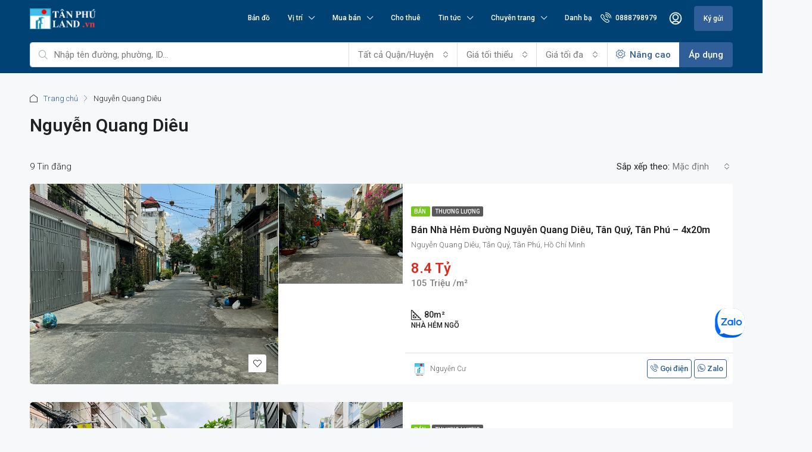

--- FILE ---
content_type: text/html; charset=UTF-8
request_url: https://tanphuland.vn/duong-pho/nguyen-quang-dieu/
body_size: 60231
content:
<!doctype html>
<html lang="vi">
<head><script>(function(w,i,g){w[g]=w[g]||[];if(typeof w[g].push=='function')w[g].push(i)})
(window,'GTM-5B5P6Z2','google_tags_first_party');</script><script>(function(w,d,s,l){w[l]=w[l]||[];(function(){w[l].push(arguments);})('set', 'developer_id.dYzg1YT', true);
		w[l].push({'gtm.start':new Date().getTime(),event:'gtm.js'});var f=d.getElementsByTagName(s)[0],
		j=d.createElement(s);j.async=true;j.src='/xxdl/';
		f.parentNode.insertBefore(j,f);
		})(window,document,'script','dataLayer');</script>
	<meta charset="UTF-8" />
	<meta name="viewport" content="width=device-width, initial-scale=1.0" />
	<link rel="profile" href="https://gmpg.org/xfn/11" />
    <meta name="format-detection" content="telephone=no">
	<style id="jetpack-boost-critical-css">@media all{ul{box-sizing:border-box}#ays_tooltip{width:auto;padding:3px;box-sizing:border-box;word-break:keep-all;-webkit-hyphens:none;white-space:nowrap}#ays_tooltip p{margin:0;padding:0}*{box-sizing:border-box}html{font-family:sans-serif;line-height:1.15;-webkit-text-size-adjust:100%}header,main,nav,section{display:block}body{margin:0;font-family:-apple-system,BlinkMacSystemFont,"Segoe UI",Roboto,"Helvetica Neue",Arial,"Noto Sans",sans-serif,"Apple Color Emoji","Segoe UI Emoji","Segoe UI Symbol","Noto Color Emoji";font-size:1rem;font-weight:400;line-height:1.5;color:#212529;text-align:left;background-color:#fff}h1,h2,h3{margin-top:0;margin-bottom:.5rem}p{margin-top:0;margin-bottom:1rem}address{margin-bottom:1rem;font-style:normal;line-height:inherit}ul{margin-top:0;margin-bottom:1rem}ul ul{margin-bottom:0}strong{font-weight:bolder}small{font-size:80%}a{color:#007bff;text-decoration:none;background-color:#fff0}a:not([href]){color:inherit;text-decoration:none}img{vertical-align:middle;border-style:none}label{display:inline-block;margin-bottom:.5rem}button{border-radius:0}button,input,select{margin:0;font-family:inherit;font-size:inherit;line-height:inherit}button,input{overflow:visible}button,select{text-transform:none}select{word-wrap:normal}[type=button],[type=submit],button{-webkit-appearance:button}input[type=checkbox]{box-sizing:border-box;padding:0}h1,h2,h3{margin-bottom:.5rem;font-weight:500;line-height:1.2}h1{font-size:2.5rem}h2{font-size:2rem}h3{font-size:1.75rem}small{font-size:80%;font-weight:400}.list-inline{padding-left:0;list-style:none}.list-inline-item{display:inline-block}.list-inline-item:not(:last-child){margin-right:.5rem}.img-fluid{max-width:100%;height:auto}.container{width:100%;padding-right:15px;padding-left:15px;margin-right:auto;margin-left:auto}@media (min-width:576px){.container{max-width:540px}}@media (min-width:768px){.container{max-width:720px}}@media (min-width:992px){.container{max-width:960px}}@media (min-width:1200px){.container{max-width:1140px}}@media (min-width:576px){.container{max-width:540px}}@media (min-width:768px){.container{max-width:720px}}@media (min-width:992px){.container{max-width:960px}}@media (min-width:1200px){.container{max-width:1140px}}.row{display:-ms-flexbox;display:flex;-ms-flex-wrap:wrap;flex-wrap:wrap;margin-right:-15px;margin-left:-15px}.col-lg-12,.col-md-12{position:relative;width:100%;padding-right:15px;padding-left:15px}@media (min-width:768px){.col-md-12{-ms-flex:0 0 100%;flex:0 0 100%;max-width:100%}}@media (min-width:992px){.col-lg-12{-ms-flex:0 0 100%;flex:0 0 100%;max-width:100%}}.form-control{display:block;width:100%;height:calc(1.5em + .75rem + 2px);padding:.375rem .75rem;font-size:1rem;font-weight:400;line-height:1.5;color:#495057;background-color:#fff;background-clip:padding-box;border:1px solid #ced4da;border-radius:.25rem}.form-control::-webkit-input-placeholder{color:#6c757d;opacity:1}.form-control::-moz-placeholder{color:#6c757d;opacity:1}.form-control:-ms-input-placeholder{color:#6c757d;opacity:1}.form-control::-ms-input-placeholder{color:#6c757d;opacity:1}.form-control::placeholder{color:#6c757d;opacity:1}select.form-control[multiple]{height:auto}.form-group{margin-bottom:1rem}.form-text{display:block;margin-top:.25rem}.btn{display:inline-block;font-weight:400;color:#212529;text-align:center;vertical-align:middle;background-color:#fff0;border:1px solid #fff0;padding:.375rem .75rem;font-size:1rem;line-height:1.5;border-radius:.25rem}.btn-primary{color:#fff;background-color:#007bff;border-color:#007bff}.btn-secondary{color:#fff;background-color:#6c757d;border-color:#6c757d}.btn-outline-primary{color:#007bff;border-color:#007bff}.btn-outline-secondary{color:#6c757d;border-color:#6c757d}.btn-block{display:block;width:100%}.fade:not(.show){opacity:0}.collapse:not(.show){display:none}.dropdown{position:relative}.dropdown-toggle{white-space:nowrap}.dropdown-toggle::after{display:inline-block;margin-left:.255em;vertical-align:.255em;content:"";border-top:.3em solid;border-right:.3em solid #fff0;border-bottom:0;border-left:.3em solid #fff0}.dropdown-menu{position:absolute;top:100%;left:0;z-index:1000;display:none;float:left;min-width:10rem;padding:.5rem 0;margin:.125rem 0 0;font-size:1rem;color:#212529;text-align:left;list-style:none;background-color:#fff;background-clip:padding-box;border:1px solid rgb(0 0 0/.15);border-radius:.25rem}.dropdown-item{display:block;width:100%;padding:.25rem 1.5rem;clear:both;font-weight:400;color:#212529;text-align:inherit;white-space:nowrap;background-color:#fff0;border:0}.input-group{position:relative;display:-ms-flexbox;display:flex;-ms-flex-wrap:wrap;flex-wrap:wrap;-ms-flex-align:stretch;align-items:stretch;width:100%}.input-group>.form-control{position:relative;-ms-flex:1 1 auto;flex:1 1 auto;width:1%;min-width:0;margin-bottom:0}.input-group>.form-control:not(:last-child){border-top-right-radius:0;border-bottom-right-radius:0}.input-group-append{display:-ms-flexbox;display:flex}.input-group-append .btn{position:relative;z-index:2}.input-group-append{margin-left:-1px}.input-group>.input-group-append>.btn{border-top-left-radius:0;border-bottom-left-radius:0}.custom-control{position:relative;display:block;min-height:1.5rem;padding-left:1.5rem}.custom-control-input{position:absolute;left:0;z-index:-1;width:1rem;height:1.25rem;opacity:0}.custom-control-label{position:relative;margin-bottom:0;vertical-align:top}.custom-control-label::before{position:absolute;top:.25rem;left:-1.5rem;display:block;width:1rem;height:1rem;content:"";background-color:#fff;border:#adb5bd solid 1px}.custom-control-label::after{position:absolute;top:.25rem;left:-1.5rem;display:block;width:1rem;height:1rem;content:"";background:no-repeat 50%/50% 50%}.custom-checkbox .custom-control-label::before{border-radius:.25rem}.nav{display:-ms-flexbox;display:flex;-ms-flex-wrap:wrap;flex-wrap:wrap;padding-left:0;margin-bottom:0;list-style:none}.nav-link{display:block;padding:.5rem 1rem}.nav-pills .nav-link{border-radius:.25rem}.nav-pills .nav-link.active{color:#fff;background-color:#007bff}.tab-content>.tab-pane{display:none}.tab-content>.active{display:block}.navbar{position:relative;display:-ms-flexbox;display:flex;-ms-flex-wrap:wrap;flex-wrap:wrap;-ms-flex-align:center;align-items:center;-ms-flex-pack:justify;justify-content:space-between;padding:.5rem 1rem}.navbar-nav{display:-ms-flexbox;display:flex;-ms-flex-direction:column;flex-direction:column;padding-left:0;margin-bottom:0;list-style:none}.navbar-nav .nav-link{padding-right:0;padding-left:0}.navbar-nav .dropdown-menu{position:static;float:none}@media (min-width:992px){.navbar-expand-lg{-ms-flex-flow:row nowrap;flex-flow:row nowrap;-ms-flex-pack:start;justify-content:flex-start}.navbar-expand-lg .navbar-nav{-ms-flex-direction:row;flex-direction:row}.navbar-expand-lg .navbar-nav .dropdown-menu{position:absolute}.navbar-expand-lg .navbar-nav .nav-link{padding-right:.5rem;padding-left:.5rem}}.card{position:relative;display:-ms-flexbox;display:flex;-ms-flex-direction:column;flex-direction:column;min-width:0;word-wrap:break-word;background-color:#fff;background-clip:border-box;border:1px solid rgb(0 0 0/.125);border-radius:.25rem}.card-deck .card{margin-bottom:15px}@media (min-width:576px){.card-deck{display:-ms-flexbox;display:flex;-ms-flex-flow:row wrap;flex-flow:row wrap;margin-right:-15px;margin-left:-15px}.card-deck .card{-ms-flex:1 0 0%;flex:1 0 0%;margin-right:15px;margin-bottom:0;margin-left:15px}}.alert{position:relative;padding:.75rem 1.25rem;margin-bottom:1rem;border:1px solid #fff0;border-radius:.25rem}.close{float:right;font-size:1.5rem;font-weight:700;line-height:1;color:#000;text-shadow:0 1px 0#fff;opacity:.5}button.close{padding:0;background-color:#fff0;border:0}.modal{position:fixed;top:0;left:0;z-index:1050;display:none;width:100%;height:100%;overflow:hidden;outline:0}.modal-dialog{position:relative;width:auto;margin:.5rem}.modal.fade .modal-dialog{-webkit-transform:translate(0,-50px);transform:translate(0,-50px)}.modal-dialog-centered{display:-ms-flexbox;display:flex;-ms-flex-align:center;align-items:center;min-height:calc(100% - 1rem)}.modal-dialog-centered::before{display:block;height:calc(100vh - 1rem);height:-webkit-min-content;height:-moz-min-content;height:min-content;content:""}.modal-content{position:relative;display:-ms-flexbox;display:flex;-ms-flex-direction:column;flex-direction:column;width:100%;background-color:#fff;background-clip:padding-box;border:1px solid rgb(0 0 0/.2);border-radius:.3rem;outline:0}.modal-header{display:-ms-flexbox;display:flex;-ms-flex-align:start;align-items:flex-start;-ms-flex-pack:justify;justify-content:space-between;padding:1rem 1rem;border-bottom:1px solid #dee2e6;border-top-left-radius:calc(.3rem - 1px);border-top-right-radius:calc(.3rem - 1px)}.modal-header .close{padding:1rem 1rem;margin:-1rem -1rem -1rem auto}.modal-title{margin-bottom:0;line-height:1.5}.modal-body{position:relative;-ms-flex:1 1 auto;flex:1 1 auto;padding:1rem}@media (min-width:576px){.modal-dialog{max-width:500px;margin:1.75rem auto}.modal-dialog-centered{min-height:calc(100% - 3.5rem)}.modal-dialog-centered::before{height:calc(100vh - 3.5rem);height:-webkit-min-content;height:-moz-min-content;height:min-content}}.clearfix::after{display:block;clear:both;content:""}.d-none{display:none!important}.d-flex{display:-ms-flexbox!important;display:flex!important}.flex-grow-1{-ms-flex-positive:1!important;flex-grow:1!important}.justify-content-end{-ms-flex-pack:end!important;justify-content:flex-end!important}.justify-content-center{-ms-flex-pack:center!important;justify-content:center!important}.align-items-center{-ms-flex-align:center!important;align-items:center!important}.h-100{height:100%!important}.mb-0{margin-bottom:0!important}.mr-1{margin-right:.25rem!important}.ml-1{margin-left:.25rem!important}.mr-2{margin-right:.5rem!important}.mb-2{margin-bottom:.5rem!important}.mb-3{margin-bottom:1rem!important}.mt-4{margin-top:1.5rem!important}.mb-4{margin-bottom:1.5rem!important}.py-2{padding-top:.5rem!important}.py-2{padding-bottom:.5rem!important}.px-4{padding-right:1.5rem!important}.px-4{padding-left:1.5rem!important}.text-left{text-align:left!important}.text-center{text-align:center!important}.text-primary{color:#007bff!important}.text-muted{color:#6c757d!important}select.bs-select-hidden,select.selectpicker{display:none!important}@font-face{font-family:houzez-iconfont;font-weight:400;font-style:normal;font-display:block}.houzez-icon,.houzez-theme .houzez-icon{font-family:houzez-iconfont!important;speak:none;font-style:normal;font-weight:400;font-variant:normal;text-transform:none;line-height:1;-webkit-font-smoothing:antialiased;-moz-osx-font-smoothing:grayscale}.icon-phone-actions-ring:before{content:""}.icon-layout-bullets:before{content:""}.icon-layout-module-1:before{content:""}.icon-arrow-up-1:before{content:""}.icon-attachment:before{content:""}.icon-cog:before{content:""}.icon-lock-5:before{content:""}.icon-love-it:before{content:""}.icon-move-left-right:before{content:""}.icon-navigation-menu:before{content:""}.icon-ruler-triangle:before{content:""}.icon-single-neutral-circle:before{content:""}.icon-single-neutral:before{content:""}[type=tel],body{direction:ltr;text-align:left}.mb-0,label{margin-bottom:0}.hover-effect:before{background-image:-webkit-gradient(linear,left top,left bottom,from(#fff0),color-stop(0,#fff0),color-stop(50%,#fff0),to(rgb(0 0 0/.75)));background-image:-o-linear-gradient(top,#fff0 0,#fff0 0,#fff0 50%,rgb(0 0 0/.75) 100%)}.btn-full-width,.grid-view .item-body,.grid-view .item-footer,.hover-effect,.hover-effect:before,.nav-mobile .main-nav .nav-item,.nav-mobile .main-nav .nav-item .dropdown-menu{width:100%}.h-100,.hover-effect,.hover-effect:before{height:100%}.btn-loader,.header-inner-wrap,.header-main-wrap,.header-main-wrap .login-register-nav .btn-phone-number .icon-phone-actions-ring,.header-main-wrap .main-nav .nav-item,.header-mobile,.hover-effect,.item-header,.item-wrap,.listing-view,.logo img,.nav-mobile .logged-in-nav,.nav-mobile:not(.houzez-nav-menu-main-mobile-wrap) .main-nav .nav-item a,.search-icon{position:relative}.auto-complete,.btn-item,.compare-property-label,.compare-property-label .compare-label,.grid-view .labels-wrap,.hover-effect:before,.item-price-wrap,.item-tools,.logged-in-nav,.login-register .btn-icon-login-register+.dropdown-menu:before,.nav-mobile .main-nav .nav-item .dropdown-menu,.search-icon:before{position:absolute}.compare-property-label .compare-label,.header-main-wrap .main-nav .dropdown-menu,.hover-effect,.hover-effect:before,.logged-in-nav,.logged-in-nav a,.login-register .btn-icon-login-register+.dropdown-menu:before,.nav-mobile:not(.houzez-nav-menu-main-mobile-wrap) .main-nav .nav-item a,.property-lightbox .modal{display:block}.item-amenities li,.item-tool,.item-tool>span,label{display:inline-block}.item-author a,.login-register-nav li{display:inline}.btn-loader,.grid-view .item-body .item-author,.grid-view .item-body .item-date,.grid-view .item-body .item-price-wrap,.grid-view .item-body .labels-wrap,.item-amenities-with-icons .item-amenities-text,.login-register .btn-icon-login-register:after{display:none}.item-footer,.item-wrap{background-color:#fff}.logged-in-nav,.login-register .btn-icon-login-register+.dropdown-menu,.login-register-form .modal-content,.main-nav .dropdown-menu,.main-nav .dropdown-toggle:after,.property-lightbox .modal-content{border:none}.advanced-search-v2 .btn,.advanced-search-v2 .form-control,.login-register .btn-icon-login-register+.dropdown-menu,.main-nav .dropdown-menu{border-radius:0}.label{border-radius:2px}.hover-effect{border-radius:3px;overflow:hidden}.grid-view .item-wrap,.item-tool>span{border-radius:4px}.advanced-search .form-group,.item-amenities,.item-price-wrap,.item-tools,.listing-switch-view ul,.logged-in-nav,.login-register-nav,.main-nav .dropdown-menu{margin:0}.listing-wrap .page-title{margin-top:10px}.advanced-search-filters .form-group{margin-bottom:15px}.advanced-search .advanced-search-btn,.dropdown-menu,.grid-view .item-wrap.item-wrap-no-frame,.item-amenities,.item-price-wrap,.item-tools,.logged-in-nav,.login-register-nav,.main-nav .dropdown-menu,.navbar{padding:0}label{padding-bottom:10px}.grid-view .item-listing-wrap,.item-author{float:left}.item-date{float:right}.hover-effect:before,.nav-mobile .main-nav .nav-item .dropdown-menu{left:0}.logged-in-nav{right:0}.hover-effect:before,.nav-mobile .logged-in-nav,.search-icon:before{top:0}.login-register .btn-icon-login-register+.dropdown-menu{left:auto}.login-register .btn-icon-login-register+.dropdown-menu:before{right:auto}.grid-view .labels-wrap,.hover-effect:before,.search-icon:before{z-index:1}.header-main-wrap .main-nav .nav-item,.item-price-wrap,.item-tools,.nav-mobile:not(.houzez-nav-menu-main-mobile-wrap) .main-nav .nav-item a{z-index:2}.item-amenities,.item-price-wrap,.item-tools,.logged-in-nav{list-style:none}.dropdown-menu,.logged-in-nav,.login-register .btn-icon-login-register+.dropdown-menu,.main-nav .dropdown-menu{-webkit-box-shadow:0 2px 4px rgb(0 0 0/.1);box-shadow:0 2px 4px rgb(0 0 0/.1)}.grid-view .item-footer .item-author,.item-title{white-space:nowrap;overflow:hidden;-o-text-overflow:ellipsis;text-overflow:ellipsis}.item-amenities .h-type span{font-weight:500}label,strong{font-weight:600}.btn,.label{font-weight:500}.alert,.item-amenities li,.item-author,.item-author a,.item-date,.sort-by-title{display:-webkit-box;display:-ms-flexbox;display:flex;-webkit-box-align:center;-ms-flex-align:center;align-items:center;-webkit-column-gap:5px;-moz-column-gap:5px;column-gap:5px}.btn-loader{top:2px;width:16px;height:16px;margin-right:15px}.btn-loader:after{content:" ";display:block;width:16px;height:16px;margin:1px;border-radius:50%;border:2px solid #fff;border-color:#fff #fff0}body{overflow-x:hidden;text-rendering:optimizeLegibility;-webkit-font-smoothing:auto;-moz-osx-font-smoothing:grayscale;min-height:100vh}address{color:#636363}.label{color:#fff}.hover-effect:before{content:""}.hover-effect:before{opacity:1;background-image:linear-gradient(to bottom,#fff0 0,#fff0 0,#fff0 50%,rgb(0 0 0/.75) 100%)}.label{font-size:10px;line-height:11px;margin:0;text-transform:uppercase;padding:3px 5px;background-color:rgb(0 0 0/.65)}.btn{line-height:40px}.login-register{white-space:nowrap}.btn-grey-outlined{border-radius:4px!important;background-color:#fff0;border-color:#dce0e0}.hide{display:none!important}.btn{padding:0 15px;white-space:nowrap}.page-title-wrap .page-title{margin-right:10px}.btn-grey-outlined{color:#8b9898}.form-control{border:1px solid #dce0e0}.form-control{height:42px;font-weight:400}.dropdown-menu{border-color:#dce0e0}.login-register-nav a{padding:10px 15px}input[type=checkbox]{margin:6px 0 0}.page-title-wrap .page-title{margin-top:15px}@media (min-width:768px){.container{max-width:750px}}@media (min-width:992px){.container{max-width:970px}}.item-amenities i{font-size:18px}.logo img{top:-3px}@media (max-width:991.98px){.header-desktop{display:none}}@media (max-width:991.98px){.slideout-menu{position:fixed;left:0;top:0;bottom:0;right:0;z-index:0;width:256px;overflow-y:scroll;-webkit-overflow-scrolling:touch;display:none;margin-bottom:71px}}.header-main-wrap .main-nav .navbar-nav,.nav-mobile .main-nav .navbar-nav{padding-right:0}.logo{margin-right:20px}.header-main-wrap{z-index:4}.header-main-wrap .login-register-nav a{padding:10px 10px 10px 0}.advanced-search-v2 .advanced-search-btn,.header-main-wrap .login-register-nav .btn-create-listing{padding:0 15px}.header-main-wrap .login-register-nav .btn-icon-login-register{background-color:#fff0;padding:0;width:42px;font-size:20px;line-height:42px;height:42px;-webkit-text-stroke:.5px;margin-right:10px}.header-main-wrap .login-register-nav .btn-phone-number .icon-phone-actions-ring{font-size:18px;top:3px}.header-mobile{text-align:center;height:60px;padding:0 10px}.header-mobile .logo{margin:0 auto}.header-mobile .toggle-button-left,.header-mobile .toggle-button-right{background-color:#fff0;font-size:20px}.header-mobile-right{min-width:56px}.main-nav:not(.houzez-nav-menu-main) .nav-link{padding-top:0;padding-bottom:0}.main-nav:not(.houzez-nav-menu-main) .dropdown-item{padding:15px;line-height:1.5;min-width:250px}.main-nav .dropdown-item{padding:5px 10px}.main-nav .dropdown-item:after{-webkit-transform:rotate(-90deg);-ms-transform:rotate(-90deg);transform:rotate(-90deg);margin-top:3px}.header-main-wrap .main-nav .dropdown-menu{visibility:hidden;opacity:0;top:100%}.listing-view.card-deck{padding-left:15px;padding-right:15px}.main-nav .dropdown-toggle:after{display:inline-block;margin-left:10px;font-family:houzez-iconfont;content:"";vertical-align:unset;font-size:10px;font-weight:700;float:right}.on-hover-menu{background:0 0;margin:0;padding:0;min-height:20px}.logged-in-nav{left:auto;min-width:200px;visibility:hidden;opacity:0;top:110%}.logged-in-nav a{line-height:1.5;padding:15px;border-bottom:1px solid}.dropdown-item{text-align:left}.login-register .btn-icon-login-register+.dropdown-menu{right:10px;margin-top:0;min-width:auto}.login-register .btn-icon-login-register+.dropdown-menu:before{top:-5px;left:auto;right:15px;content:"";width:.625rem;height:.625rem;-webkit-transform:rotate(45deg);-ms-transform:rotate(45deg);transform:rotate(45deg);border-left:10px solid #fff;border-top:10px solid #fff;z-index:99}.login-register .btn-icon-login-register+.dropdown-menu a{padding:0 20px;line-height:50px}.login-register .btn-icon-login-register+.dropdown-menu a .btn-bubble{border-radius:10px;padding:2px 6px;font-size:12px;font-weight:700;margin-left:8px;color:#fff}@media only screen and (min-width:991px){.on-hover-menu:not(.houzez-nav-menu-layout-dropdown) ul li,.on-hover-menu:not(.houzez-nav-menu-layout-dropdown) ul ul li{position:relative}.on-hover-menu:not(.houzez-nav-menu-layout-dropdown) ul ul.dropdown-menu{opacity:0;visibility:hidden;display:block;position:absolute;min-width:250px}.on-hover-menu:not(.houzez-nav-menu-layout-dropdown) ul ul.dropdown-menu{top:100%;left:0}}.nav-mobile:not(.houzez-nav-menu-main-mobile-wrap) .main-nav .nav-item .dropdown-menu .nav-item a{padding:15px 15px 15px 40px}.nav-mobile:not(.houzez-nav-menu-main-mobile-wrap) .main-nav .nav-item a{border-bottom:1px solid;padding:15px}.nav-mobile:not(.houzez-nav-menu-main-mobile-wrap) .main-nav .nav-item .nav-mobile-trigger{height:56px;width:56px;line-height:56px}.nav-mobile .main-nav .dropdown-toggle:after{margin-left:0;float:right}.nav-mobile .main-nav .nav-item{display:block;border:0}.nav-mobile .main-nav .nav-item .nav-mobile-trigger{position:absolute;top:0;right:20px;z-index:2;text-align:center}.nav-mobile .main-nav .nav-item .dropdown-menu{z-index:1;-webkit-box-shadow:none;box-shadow:none}.navi-login-register .btn-create-listing{margin:10px;text-align:center}.nav-mobile .logged-in-nav{visibility:visible;opacity:1;-webkit-box-shadow:none;box-shadow:none;width:255px}.nav-mobile .logged-in-nav .btn-bubble{color:#fff;border-radius:15px;padding:1px 6px 2px;font-size:11px;font-weight:700;margin-left:8px;float:right}.nav-mobile .navi-login-register .btn-create-listing{width:calc(100% - 20px)}.flex-search{-ms-flex-preferred-size:130px;flex-basis:130px;padding:0 10px 0 0}.advanced-search-nav{padding:10px 0}.search-icon:before{color:#a1a7a8;left:15px;content:"";text-align:center;font-family:houzez-iconfont;height:42px;line-height:42px}.search-icon input{padding-left:40px}.advanced-search-v2 .flex-search{margin-right:-2px;-ms-flex-preferred-size:110px;flex-basis:110px;padding-right:0}.advanced-search-v2 .search-icon .form-control{border-radius:4px 0 0 4px}.advanced-search-v2 .btn-search{border-radius:0 4px 4px 0}.advanced-search-filters{padding-top:15px;margin-right:-10px}.advanced-search-filters .d-flex{-ms-flex-wrap:wrap;flex-wrap:wrap}.advanced-search-filters .flex-search{-ms-flex-preferred-size:auto;flex-basis:auto;width:20%}.fields-width{width:18%}.item-author i,.item-date i{margin-right:5px}@media (min-width:992px){.header-mobile{display:none!important}.nav-mobile:not(.houzez-nav-menu-main-mobile-wrap){display:none}.grid-view-3-cols.grid-view .item-listing-wrap{width:calc(100%/3);-ms-flex-preferred-size:calc(100%/3);flex-basis:calc(100%/3)}}.listing-view .card{-ms-flex-preferred-size:100%;flex-basis:100%}.auto-complete{z-index:3;min-width:450px;font-size:14px;left:50%;-webkit-transform:translate(-50%,0);-ms-transform:translate(-50%,0);transform:translate(-50%,0)}.listing-view::after{display:block;content:"";clear:both}.item-amenities,.item-amenities .h-type{display:-webkit-box;display:-ms-flexbox}.item-wrap{padding-bottom:0}.item-body{padding:20px}.item-header{max-width:100%;min-height:1px}.item-footer{padding:15px 24px;border-top:1px solid #dce0e0}.item-price-wrap{bottom:20px;left:20px;color:#fff}.item-price-wrap .item-price{font-size:18px;font-weight:600}.item-tools{bottom:20px;right:20px}.item-tool>span{width:30px;height:30px;line-height:30px;font-size:14px;text-align:center;color:#fff;border:1px solid #fff0;background-color:rgb(0 0 0/.35)}.item-title{font-size:16px;font-weight:500;margin:0 0 3px}.item-address{margin-bottom:15px;color:#636363;font-size:13px;-o-text-overflow:ellipsis;text-overflow:ellipsis;white-space:nowrap;overflow:hidden}.item-amenities{display:flex;-ms-flex-flow:wrap;flex-flow:wrap;font-size:14px;line-height:16px;font-weight:500;row-gap:10px}.item-amenities li{margin-right:12px}.item-amenities .h-type{-ms-flex-preferred-size:100%;flex-basis:100%;display:flex}.item-amenities .h-type span{text-transform:uppercase;font-size:12px}.btn-item{line-height:30px;padding:0 10px;bottom:80px;right:20px;height:32px}.item-author,.item-author a,.item-date{white-space:nowrap;color:#636363;font-size:12px}.grid-view .item-wrap.item-wrap-no-frame .hover-effect{border-radius:4px 4px 0 0}.grid-view .d-flex{-webkit-box-orient:vertical;-webkit-box-direction:normal;-ms-flex-direction:column;flex-direction:column}.grid-view .labels-wrap{top:17px;right:20px}.grid-view .item-footer{border-radius:0 0 4px 4px}.grid-view .item-footer .item-author{max-width:50%}@media (min-width:1200px){.container{max-width:1170px}.main-nav:not(.houzez-nav-menu-main) .nav-link{padding-right:15px!important;padding-left:15px!important}}@media (max-width:991.98px){.slideout-menu-left{left:0}.slideout-menu-right{right:0;left:auto}.advanced-search-nav{display:none}.advanced-search-nav .container{max-width:100%}}.login-register-form .modal-body{padding:30px}.grid-view{margin-right:-15px;margin-left:-15px}@media (max-width:767.98px){.btn-item{display:none}.flex-search{-ms-flex-preferred-size:auto;flex-basis:auto;padding:5px}.flex-search:last-of-type{padding:5px}.auto-complete{min-width:100%}}.labels-right a{margin-left:3px}.page-title-wrap{padding:30px 0}.page-title h1{margin:0;font-size:30px}.card-deck .card{margin-left:0;margin-right:0;background-color:#fff0;border:none}@media (min-width:576px){.card-deck .card{-webkit-box-flex:0;-ms-flex:none;flex:none}}.grid-view.card-deck{padding-left:0;padding-right:0}.grid-view .item-listing-wrap{width:50%;flex-basis:50%;-ms-flex-preferred-size:auto!important;padding-left:15px;padding-right:15px;margin-bottom:30px}.sort-by-title{white-space:nowrap;font-size:14px}.sort-by .form-control{padding:0 2px;border-color:transparent!important;background-color:transparent!important}.listing-switch-view .switch-btn{font-size:20px;color:#636363}@media (max-width:991px){.listing-switch-view{display:none}}.compare-property-panel{background-color:#fff;position:fixed;padding:20px 15px 20px 20px;border-left:1px solid #dce0e0}.compare-property-panel-vertical{width:300px;height:100%;top:0;z-index:100}.compare-property-panel-right{right:-300px}.compare-property-label{background-color:#636363;width:40px;height:40px;line-height:40px;top:50%;left:-40px;text-align:center;color:#fff;border-radius:4px 0 0 4px;border:none}.compare-property-label .compare-label{background-color:#85c341;font-size:11px;font-weight:700;width:16px;height:16px;line-height:16px;border-radius:50%;top:-5px;left:-5px}.close{margin-left:auto}.modal .modal-title{font-size:18px}.property-lightbox .modal{visibility:hidden;z-index:9999}.property-lightbox .modal-dialog{max-width:100%;width:1600px;overflow:hidden}@media (max-width:1199.98px){.property-lightbox .modal-dialog{max-width:100%;width:972px}}@media (max-width:991.98px){.page-title-wrap .page-title h1{font-size:24px}.property-lightbox .modal-dialog{max-width:100%;width:760px}}@media (max-width:767.98px){.page-title-wrap{padding:15px 0}.page-title h1{font-size:20px}.grid-view .item-listing-wrap{width:100%;float:none}.listing-tabs{-webkit-box-ordinal-group:3;-ms-flex-order:2;order:2;width:100%}.sort-by{-webkit-box-ordinal-group:2;-ms-flex-order:1;order:1}.property-lightbox .modal-dialog{width:100%;height:100%;margin:0}.property-lightbox .modal-content{height:100%;border-radius:0;background-color:#2d2d2d}}.back-to-top-wrap{position:fixed;left:auto;right:30px;bottom:30px;z-index:99}.back-to-top-wrap .btn-back-to-top{display:none;width:42px;height:42px;line-height:42px;padding:0}.reset-password-form,div#login-register-form{z-index:9999}.login-register-form .modal-dialog{max-width:430px}.list-inline-item:not(:last-child){margin-right:.5rem}.dropdown-toggle::after{margin-left:15px}.card{background-color:#fff0}.nav-pills .nav-link{color:#fff;font-weight:500;margin:0 2px 0 0;border-radius:4px 4px 0 0;padding:12px 20px}@media (max-width:767.98px){.back-to-top-wrap{right:15px;bottom:15px}.nav-pills .nav-link{padding:15px 20px}}.nav-pills .nav-link.active{background-color:#fff;color:#000}.modal{z-index:1080}.card{border:none}a{color:#00aeff}.btn-primary{color:#fff;background-color:#00aeff;border-color:#00aeff}.btn-secondary{color:#fff;background-color:#28a745;border-color:#28a745}.header-v1 .header-inner-wrap{line-height:60px;height:60px}.main-wrap,body{background-color:#f8f8f8}.form-control,.item-title a,body{color:#222}.advanced-search-nav,.main-nav .navbar-nav .nav-item .dropdown-menu,.nav-mobile .main-nav,.nav-mobile .navi-login-register{background-color:#fff}.header-mobile,.header-v1{background-color:#004274}.main-nav .navbar-nav .nav-item .nav-item a{color:#004274;border-bottom:1px solid #dce0e0}.header-v1{border-bottom:1px solid #004274}.header-mobile .toggle-button-left,.header-mobile .toggle-button-right,.header-v1 a{color:#fff}.header-main-wrap .btn-create-listing,.nav-mobile .btn-create-listing,.navi-login-register .btn-create-listing{color:#fff;border:1px solid #00aeff;background-color:#00aeff}.advanced-search .form-control,.advanced-search-v2 .advanced-search-btn{border-color:#dce0e0}.logged-in-nav a,.nav-mobile .main-nav .nav-item a{color:#004274;border-color:#dce0e0;background-color:#fff}.form-control::-webkit-input-placeholder{color:#a1a7a8}.advanced-search ::-webkit-input-placeholder,.form-control::placeholder{color:#a1a7a8}.advanced-search ::-moz-placeholder{color:#a1a7a8}.advanced-search :-ms-input-placeholder{color:#a1a7a8}.advanced-search :-moz-placeholder{color:#a1a7a8}.advanced-search-btn{color:#00aeff;background-color:#fff;border-color:#dce0e0}body{font-family:Inter,sans-serif;font-size:15px;line-height:25px;font-weight:400;text-transform:none}.btn{font-family:Inter,sans-serif;font-size:15px;font-weight:500}.form-control,.sort-by-title{font-family:Inter,sans-serif;font-size:15px;font-weight:400}label,strong{font-weight:600}.btn-create-listing,.dropdown-menu,.logged-in-nav,.login-register,.main-nav{font-family:Inter,sans-serif;font-size:14px;font-weight:500;text-transform:none}.item-title,h1,h2,h3{font-family:Inter,sans-serif;font-weight:600;text-transform:inherit}.back-to-top-wrap .btn-back-to-top{display:none}.btn-loader:after{border:2px solid #333;border-color:#333 #fff0}.reset-password-form .modal-title{font-weight:700}.login-register-form .modal-dialog{max-width:500px}.login-register-form .modal-content{border-radius:12px;border:none;box-shadow:0 5px 15px rgb(0 0 0/.1);background-color:#fff;position:relative}.login-register-form .modal-body{padding:2rem}.login-register-form .close{position:absolute;right:15px;top:15px;z-index:999;width:30px;height:30px;background:#f8f9fa;opacity:1;border-radius:50%;font-size:20px;color:#333;border:1px solid #e0e0e0;box-shadow:0 1px 3px rgb(0 0 0/.1);outline:0;padding:0;margin:0;line-height:28px;text-align:center}.login-register-form .close span{position:relative;display:block;top:-1px}.login-register-form img{max-width:150px;height:auto;margin-bottom:1rem}.login-register-form .nav-pills{margin-bottom:1.5rem}.login-register-form .nav-pills .nav-link{border-radius:20px;padding:.5rem 2rem;color:#6c757d;font-weight:500}.login-register-form .nav-pills .nav-link.active{background-color:#004274;color:#fff}.login-register-form .form-control{border-radius:8px;padding:.75rem 1rem;border:1px solid #e0e0e0;margin-bottom:1rem;height:auto}.login-register-form .input-group .form-control{margin-bottom:0}.login-register-form .input-group-append .btn{border-top-right-radius:8px;border-bottom-right-radius:8px;background-color:#f8f9fa;color:#004274;border-color:#e0e0e0;font-weight:500}.login-register-form .custom-checkbox .custom-control-label{font-size:.9rem;color:#6c757d}.login-register-form .btn-primary{background-color:#004274;border-color:#004274;border-radius:8px;padding:.75rem 2rem;font-weight:500;width:100%;margin-top:1rem}.login-register-form .btn-outline-primary{color:#004274;border-color:#004274;border-radius:8px;padding:.75rem 2rem;font-weight:500}.login-register-form .register-link{color:#004274;text-decoration:none;font-weight:500}.login-register-form .text-muted{position:relative;display:flex;align-items:center;justify-content:center;margin:1.5rem 0}.login-register-form .text-muted:after,.login-register-form .text-muted:before{content:"";flex:1;border-bottom:1px solid #e0e0e0;margin:0 10px}}body{font-family:Roboto;font-size:15px;font-weight:300;line-height:25px;text-transform:none}.btn-phone-number,.btn.btn-create-listing,.dropdown-menu,.logged-in-nav,.login-register,.main-nav{font-family:Roboto;font-size:12px;font-weight:500;text-align:left}.btn,.form-control,.sort-by-title{font-family:Roboto;font-size:15px}.item-title,h1,h2,h3{font-family:Roboto;text-transform:capitalize}.header-v1 .header-inner-wrap{line-height:60px;height:60px}.main-wrap,body{background-color:#f7f8f9}.form-control,.item-title a,body{color:#222}.login-register .btn-icon-login-register+.dropdown-menu a,a{color:#2f5e99}.btn-bubble{background-color:#2f5e99}.btn-primary{color:#fff;background-color:#2f5e99;border-color:#2f5e99}.btn-secondary{color:#fff;background-color:#28a745;border-color:#28a745}.header-v1{background-color:#004274;border-bottom:1px solid #004274}.header-v1 a.nav-link{color:#fff}.header-desktop .main-nav .nav-link{letter-spacing:0}.header-mobile{background-color:#004274}.header-mobile .toggle-button-left,.header-mobile .toggle-button-right{color:#fff}.nav-mobile .logged-in-nav a,.nav-mobile .main-nav,.nav-mobile .navi-login-register{background-color:#fff}.nav-mobile .logged-in-nav a,.nav-mobile .main-nav .nav-item .nav-item a,.nav-mobile .main-nav .nav-item a{color:#004274;border-bottom:1px solid #dce0e0;background-color:#fff}.nav-mobile .btn-create-listing,.navi-login-register .btn-create-listing{color:#fff;border:1px solid #2f5e99;background-color:#2f5e99}.login-register .login-register-nav li .dropdown-menu,.main-nav .navbar-nav .nav-item .dropdown-menu{background-color:rgba(255,255,255,.95)}.login-register .login-register-nav li .dropdown-menu:before{border-left-color:rgba(255,255,255,.95);border-top-color:rgba(255,255,255,.95)}.login-register .login-register-nav li .dropdown-menu .nav-item a,.main-nav .navbar-nav .nav-item .nav-item a{color:#222;border-bottom:1px solid #dce0e0}.header-main-wrap .btn-create-listing{color:#fff;border:1px solid #2f5e99;background-color:#2f5e99}.logged-in-nav a{color:#2f5e99;border-color:#dce0e0;background-color:#fff}.advanced-search ::-webkit-input-placeholder,.form-control::-webkit-input-placeholder{color:#7a7a7a}.advanced-search ::-webkit-input-placeholder,.form-control::placeholder{color:#7a7a7a}.advanced-search ::-moz-placeholder{color:#7a7a7a}.advanced-search :-ms-input-placeholder{color:#7a7a7a}.advanced-search :-moz-placeholder{color:#7a7a7a}.advanced-search .form-control,.advanced-search-v2 .advanced-search-btn{border-color:#dce0e0}.advanced-search-nav{background-color:#004274}.btn-search{color:#fff;background-color:#2f5e99;border-color:#2f5e99}.advanced-search-btn{color:#2f5e99;background-color:#fff;border-color:#2f5e99}.advanced-search-nav{padding-top:10px;padding-bottom:10px}@media screen and (max-width:782px){html{margin-top:46px!important}}.zalo-chat-widget{bottom:130px!important;right:10px!important}.back-to-top-wrap{bottom:60px!important}.nav-mobile:not(.houzez-nav-menu-main-mobile-wrap) .main-nav .nav-item .nav-mobile-trigger{padding-right:23px}.nav-mobile .main-nav .nav-item .nav-mobile-trigger{right:0}.listing-image-wrap{height:240px!important}.price-per-size{color:gray;font-size:15px;font-weight:500}.advanced-search-v2 .form-control{height:41.5px}.item-title{display:unset!important}@media (min-width:780px){.zalo-chat-widget{bottom:150px!important;right:25px!important}}.item-price-wrap .item-price{color:#d92d20!important;font-size:1.5rem!important}@media only screen and (max-width:767px){.img-fluid{height:100%;width:100%;object-fit:cover}}.h-type{float:right}.item-header{width:100%}label{width:100%}.back-to-top-wrap .btn-back-to-top{margin-bottom:20px}.listing-featured-thumb.hover-effect{height:190px}@media only screen and (max-width:767px){.advanced-search-nav{padding-top:5px;padding-bottom:5px}.advanced-search.advanced-search-nav{background-color:#004274}}.item-address{text-transform:capitalize}.logo img{top:unset}.label-status.label.status-color-83{background-color:#77c720}.item-title{white-space:unset;overflow:hidden;text-overflow:ellipsis;display:-webkit-box;-webkit-line-clamp:2;-webkit-box-orient:vertical}@media only screen and (max-width:767px){.listing-view.card-deck{padding-left:unset;padding-right:unset}.grid-view .item-listing-wrap{padding-left:unset;padding-right:unset}.item-footer{padding:15px}.item-body{padding:15px}}#ays_tooltip>*{color:red;font-size:12px;letter-spacing:0}#ays_tooltip_block{font-size:12px;backdrop-filter:blur(0px)}@media screen and (max-width:768px){#ays_tooltip{font-size:12px}#ays_tooltip>*{font-size:12px}}</style><meta name='robots' content='index, follow, max-image-preview:large, max-snippet:-1, max-video-preview:-1' />

            
        
            
        <!-- Google tag (gtag.js) consent mode dataLayer added by Site Kit -->

<!-- End Google tag (gtag.js) consent mode dataLayer added by Site Kit -->

	<!-- This site is optimized with the Yoast SEO plugin v26.8 - https://yoast.com/product/yoast-seo-wordpress/ -->
	<title>Mua bán nhà đất đường Nguyễn Quang Diêu , Bất động sản mới cập nhật giá tốt | Tân Phú Land</title>
	<meta name="description" content="Mua bán cho thuê bất động sản đường Nguyễn Quang Diêu , Hộ trợ mua bán, Giấy tờ pháp lý" />
	<link rel="canonical" href="https://tanphuland.vn/duong-pho/nguyen-quang-dieu/" />
	<meta property="og:locale" content="vi_VN" />
	<meta property="og:type" content="article" />
	<meta property="og:title" content="Mua bán nhà đất đường Nguyễn Quang Diêu , Bất động sản mới cập nhật giá tốt | Tân Phú Land" />
	<meta property="og:description" content="Mua bán cho thuê bất động sản đường Nguyễn Quang Diêu , Hộ trợ mua bán, Giấy tờ pháp lý" />
	<meta property="og:url" content="https://tanphuland.vn/duong-pho/nguyen-quang-dieu/" />
	<meta property="og:site_name" content="Tân Phú Land" />
	<meta name="twitter:card" content="summary_large_image" />
	<script data-jetpack-boost="ignore" type="application/ld+json" class="yoast-schema-graph">{"@context":"https://schema.org","@graph":[{"@type":"CollectionPage","@id":"https://tanphuland.vn/duong-pho/nguyen-quang-dieu/","url":"https://tanphuland.vn/duong-pho/nguyen-quang-dieu/","name":"Mua bán nhà đất đường Nguyễn Quang Diêu , Bất động sản mới cập nhật giá tốt | Tân Phú Land","isPartOf":{"@id":"https://tanphuland.vn/#website"},"primaryImageOfPage":{"@id":"https://tanphuland.vn/duong-pho/nguyen-quang-dieu/#primaryimage"},"image":{"@id":"https://tanphuland.vn/duong-pho/nguyen-quang-dieu/#primaryimage"},"thumbnailUrl":"https://cdn.tanphuland.vn/tplvn/uploads/2025/05/768a8705-8e40-4761-8e1b-c62f3dcb4737.jpg","description":"Mua bán cho thuê bất động sản đường Nguyễn Quang Diêu , Hộ trợ mua bán, Giấy tờ pháp lý","breadcrumb":{"@id":"https://tanphuland.vn/duong-pho/nguyen-quang-dieu/#breadcrumb"},"inLanguage":"vi"},{"@type":"ImageObject","inLanguage":"vi","@id":"https://tanphuland.vn/duong-pho/nguyen-quang-dieu/#primaryimage","url":"https://cdn.tanphuland.vn/tplvn/uploads/2025/05/768a8705-8e40-4761-8e1b-c62f3dcb4737.jpg","contentUrl":"https://cdn.tanphuland.vn/tplvn/uploads/2025/05/768a8705-8e40-4761-8e1b-c62f3dcb4737.jpg","width":1920,"height":2560},{"@type":"BreadcrumbList","@id":"https://tanphuland.vn/duong-pho/nguyen-quang-dieu/#breadcrumb","itemListElement":[{"@type":"ListItem","position":1,"name":"Trang chủ","item":"https://tanphuland.vn/"},{"@type":"ListItem","position":2,"name":"Nguyễn Quang Diêu"}]},{"@type":"WebSite","@id":"https://tanphuland.vn/#website","url":"https://tanphuland.vn/","name":"Tân Phú Land","description":"Sàn giao dịch bất động sản","publisher":{"@id":"https://tanphuland.vn/#organization"},"potentialAction":[{"@type":"SearchAction","target":{"@type":"EntryPoint","urlTemplate":"https://tanphuland.vn/?s={search_term_string}"},"query-input":{"@type":"PropertyValueSpecification","valueRequired":true,"valueName":"search_term_string"}}],"inLanguage":"vi"},{"@type":"Organization","@id":"https://tanphuland.vn/#organization","name":"Công ty TNHH dịch vụ Bất động sản Tân Phú","url":"https://tanphuland.vn/","logo":{"@type":"ImageObject","inLanguage":"vi","@id":"https://tanphuland.vn/#/schema/logo/image/","url":"","contentUrl":"","caption":"Công ty TNHH dịch vụ Bất động sản Tân Phú"},"image":{"@id":"https://tanphuland.vn/#/schema/logo/image/"},"sameAs":["https://www.facebook.com/tanphuland.com.vn","https://www.youtube.com/@tanphuland"]}]}</script>
	<!-- / Yoast SEO plugin. -->


<link rel='dns-prefetch' href='//www.googletagmanager.com' />
<link rel='dns-prefetch' href='//fonts.googleapis.com' />
<link rel='preconnect' href='https://fonts.gstatic.com' crossorigin />
<link rel="alternate" type="application/rss+xml" title="Dòng thông tin Tân Phú Land &raquo;" href="https://tanphuland.vn/feed/" />
<link rel="alternate" type="application/rss+xml" title="Dòng phản hồi Tân Phú Land &raquo;" href="https://tanphuland.vn/comments/feed/" />
<link rel="alternate" type="application/rss+xml" title="Nguồn cấp Tân Phú Land &raquo; Nguyễn Quang Diêu Đường" href="https://tanphuland.vn/duong-pho/nguyen-quang-dieu/feed/" />
<noscript><link rel='stylesheet' id='all-css-1c66e686e10e420c7086d0fbad419841' href='https://tanphuland.vn/wp-content/boost-cache/static/7eea7ec2d8.min.css' type='text/css' media='all' /></noscript><link data-media="all" onload="this.media=this.dataset.media; delete this.dataset.media; this.removeAttribute( &apos;onload&apos; );" rel='stylesheet' id='all-css-1c66e686e10e420c7086d0fbad419841' href='https://tanphuland.vn/wp-content/boost-cache/static/7eea7ec2d8.min.css' type='text/css' media="not all" />
<style id='houzez-style-inline-css'>

        @media (min-width: 1200px) {
          .container {
              max-width: 1210px;
          }
        }
        body {
            font-family: Roboto;
            font-size: 15px;
            font-weight: 300;
            line-height: 25px;
            text-transform: none;
        }
        .main-nav,
        .dropdown-menu,
        .login-register,
        .btn.btn-create-listing,
        .logged-in-nav,
        .btn-phone-number {
          font-family: Roboto;
          font-size: 12px;
          font-weight: 500;
          text-align: left;
          text-transform: ;
        }

        .btn,
        .ele-btn,
        .houzez-search-button,
        .houzez-submit-button,
        .form-control,
        .bootstrap-select .text,
        .sort-by-title,
        .woocommerce ul.products li.product .button {
          font-family: Roboto;
          font-size: 15px; 
        }
        
        h1, h2, h3, h4, h5, h6, .item-title {
          font-family: Roboto;
          font-weight: ;
          text-transform: capitalize;
        }

        .post-content-wrap h1, .post-content-wrap h2, .post-content-wrap h3, .post-content-wrap h4, .post-content-wrap h5, .post-content-wrap h6 {
          font-weight: ;
          text-transform: capitalize;
          text-align: inherit; 
        }

        .top-bar-wrap {
            font-family: Roboto;
            font-size: 15px;
            font-weight: 300;
            line-height: 25px;
            text-align: left;
            text-transform: none;   
        }
        .footer-wrap {
            font-family: Roboto;
            font-size: 14px;
            font-weight: 300;
            line-height: 25px;
            text-align: left;
            text-transform: none;
        }
        
        .header-v1 .header-inner-wrap,
        .header-v1 .navbar-logged-in-wrap {
            line-height: 60px;
            height: 60px; 
        }
        .header-v2 .header-top .navbar {
          height: 110px; 
        }

        .header-v2 .header-bottom .header-inner-wrap,
        .header-v2 .header-bottom .navbar-logged-in-wrap {
          line-height: 54px;
          height: 54px; 
        }

        .header-v3 .header-top .header-inner-wrap,
        .header-v3 .header-top .header-contact-wrap {
          height: 80px;
          line-height: 80px; 
        }
        .header-v3 .header-bottom .header-inner-wrap,
        .header-v3 .header-bottom .navbar-logged-in-wrap {
          line-height: 54px;
          height: 54px; 
        }
        .header-v4 .header-inner-wrap,
        .header-v4 .navbar-logged-in-wrap {
          line-height: 90px;
          height: 90px; 
        }
        .header-v5 .header-top .header-inner-wrap,
        .header-v5 .header-top .navbar-logged-in-wrap {
          line-height: 110px;
          height: 110px; 
        }
        .header-v5 .header-bottom .header-inner-wrap {
          line-height: 54px;
          height: 54px; 
        }
        .header-v6 .header-inner-wrap,
        .header-v6 .navbar-logged-in-wrap {
          height: 60px;
          line-height: 60px; 
        }
        @media (min-width: 1200px) {
            .header-v5 .header-top .container {
                max-width: 1170px;
            }
        }
    
      body,
      .main-wrap,
      .fw-property-documents-wrap h3 span, 
      .fw-property-details-wrap h3 span {
        background-color: #f7f8f9; 
      }
      .houzez-main-wrap-v2, .main-wrap.agent-detail-page-v2 {
        background-color: #ffffff;
      }

       body,
      .form-control,
      .bootstrap-select .text,
      .item-title a,
      .listing-tabs .nav-tabs .nav-link,
      .item-wrap-v2 .item-amenities li span,
      .item-wrap-v2 .item-amenities li:before,
      .item-parallax-wrap .item-price-wrap,
      .list-view .item-body .item-price-wrap,
      .property-slider-item .item-price-wrap,
      .page-title-wrap .item-price-wrap,
      .agent-information .agent-phone span a,
      .property-overview-wrap ul li strong,
      .mobile-property-title .item-price-wrap .item-price,
      .fw-property-features-left li a,
      .lightbox-content-wrap .item-price-wrap,
      .blog-post-item-v1 .blog-post-title h3 a,
      .blog-post-content-widget h4 a,
      .property-item-widget .right-property-item-widget-wrap .item-price-wrap,
      .login-register-form .modal-header .login-register-tabs .nav-link.active,
      .agent-list-wrap .agent-list-content h2 a,
      .agent-list-wrap .agent-list-contact li a,
      .agent-contacts-wrap li a,
      .menu-edit-property li a,
      .statistic-referrals-list li a,
      .chart-nav .nav-pills .nav-link,
      .dashboard-table-properties td .property-payment-status,
      .dashboard-mobile-edit-menu-wrap .bootstrap-select > .dropdown-toggle.bs-placeholder,
      .payment-method-block .radio-tab .control-text,
      .post-title-wrap h2 a,
      .lead-nav-tab.nav-pills .nav-link,
      .deals-nav-tab.nav-pills .nav-link,
      .btn-light-grey-outlined:hover,
      button:not(.bs-placeholder) .filter-option-inner-inner,
      .fw-property-floor-plans-wrap .floor-plans-tabs a,
      .products > .product > .item-body > a,
      .woocommerce ul.products li.product .price,
      .woocommerce div.product p.price, 
      .woocommerce div.product span.price,
      .woocommerce #reviews #comments ol.commentlist li .meta,
      .woocommerce-MyAccount-navigation ul li a,
      .activitiy-item-close-button a,
      .property-section-wrap li a {
       color: #222222; 
     }


    
      a,
      a:hover,
      a:active,
      a:focus,
      .primary-text,
      .btn-clear,
      .btn-apply,
      .btn-primary-outlined,
      .btn-primary-outlined:before,
      .item-title a:hover,
      .sort-by .bootstrap-select .bs-placeholder,
      .sort-by .bootstrap-select > .btn,
      .sort-by .bootstrap-select > .btn:active,
      .page-link,
      .page-link:hover,
      .accordion-title:before,
      .blog-post-content-widget h4 a:hover,
      .agent-list-wrap .agent-list-content h2 a:hover,
      .agent-list-wrap .agent-list-contact li a:hover,
      .agent-contacts-wrap li a:hover,
      .agent-nav-wrap .nav-pills .nav-link,
      .dashboard-side-menu-wrap .side-menu-dropdown a.active,
      .menu-edit-property li a.active,
      .menu-edit-property li a:hover,
      .dashboard-statistic-block h3 .fa,
      .statistic-referrals-list li a:hover,
      .chart-nav .nav-pills .nav-link.active,
      .board-message-icon-wrap.active,
      .post-title-wrap h2 a:hover,
      .listing-switch-view .switch-btn.active,
      .item-wrap-v6 .item-price-wrap,
      .listing-v6 .list-view .item-body .item-price-wrap,
      .woocommerce nav.woocommerce-pagination ul li a, 
      .woocommerce nav.woocommerce-pagination ul li span,
      .woocommerce-MyAccount-navigation ul li a:hover,
      .property-schedule-tour-form-wrap .control input:checked ~ .control__indicator,
      .property-schedule-tour-form-wrap .control:hover,
      .property-walkscore-wrap-v2 .score-details .houzez-icon,
      .login-register .btn-icon-login-register + .dropdown-menu a,
      .activitiy-item-close-button a:hover,
      .property-section-wrap li a:hover,
      .agent-detail-page-v2 .agent-nav-wrap .nav-link.active,
      .property-lightbox-v2-sections-navigation .slick-prev, 
      .property-lightbox-v2-sections-navigation .slick-next,
      .property-lightbox-v2-sections-navigation .slick-slide.current-section,
      .property-lightbox-v2-sections-navigation .nav-link.active,
      .agent-detail-page-v2 .listing-tabs .nav-link.active {
        color: #2f5e99; 
      }
      
      .agent-list-position a {
        color: #2f5e99; 
      }

      .control input:checked ~ .control__indicator,
      .top-banner-wrap .nav-pills .nav-link,
      .btn-primary-outlined:hover,
      .page-item.active .page-link,
      .slick-prev:hover,
      .slick-prev:focus,
      .slick-next:hover,
      .slick-next:focus,
      .mobile-property-tools .nav-pills .nav-link.active,
      .login-register-form .modal-header,
      .agent-nav-wrap .nav-pills .nav-link.active,
      .board-message-icon-wrap .notification-circle,
      .primary-label,
      .fc-event, .fc-event-dot,
      .compare-table .table-hover > tbody > tr:hover,
      .post-tag,
      .datepicker table tr td.active.active,
      .datepicker table tr td.active.disabled,
      .datepicker table tr td.active.disabled.active,
      .datepicker table tr td.active.disabled.disabled,
      .datepicker table tr td.active.disabled:active,
      .datepicker table tr td.active.disabled:hover,
      .datepicker table tr td.active.disabled:hover.active,
      .datepicker table tr td.active.disabled:hover.disabled,
      .datepicker table tr td.active.disabled:hover:active,
      .datepicker table tr td.active.disabled:hover:hover,
      .datepicker table tr td.active.disabled:hover[disabled],
      .datepicker table tr td.active.disabled[disabled],
      .datepicker table tr td.active:active,
      .datepicker table tr td.active:hover,
      .datepicker table tr td.active:hover.active,
      .datepicker table tr td.active:hover.disabled,
      .datepicker table tr td.active:hover:active,
      .datepicker table tr td.active:hover:hover,
      .datepicker table tr td.active:hover[disabled],
      .datepicker table tr td.active[disabled],
      .ui-slider-horizontal .ui-slider-range,
      .btn-bubble {
        background-color: #2f5e99; 
      }

      .control input:checked ~ .control__indicator,
      .btn-primary-outlined,
      .page-item.active .page-link,
      .mobile-property-tools .nav-pills .nav-link.active,
      .agent-nav-wrap .nav-pills .nav-link,
      .agent-nav-wrap .nav-pills .nav-link.active,
      .chart-nav .nav-pills .nav-link.active,
      .dashaboard-snake-nav .step-block.active,
      .fc-event,
      .fc-event-dot,
      .property-schedule-tour-form-wrap .control input:checked ~ .control__indicator,
      .agent-detail-page-v2 .agent-nav-wrap .nav-link.active {
        border-color: #2f5e99; 
      }

      .slick-arrow:hover {
        background-color: rgba(67,121,189,1); 
      }

      .slick-arrow {
        background-color: #2f5e99; 
      }

      .property-banner .nav-pills .nav-link.active {
        background-color: rgba(67,121,189,1) !important; 
      }

      .property-navigation-wrap a.active {
        color: #2f5e99;
        -webkit-box-shadow: inset 0 -3px #2f5e99;
        box-shadow: inset 0 -3px #2f5e99; 
      }

      .btn-primary,
      .fc-button-primary,
      .woocommerce nav.woocommerce-pagination ul li a:focus, 
      .woocommerce nav.woocommerce-pagination ul li a:hover, 
      .woocommerce nav.woocommerce-pagination ul li span.current {
        color: #fff;
        background-color: #2f5e99;
        border-color: #2f5e99; 
      }
      .btn-primary:focus, .btn-primary:focus:active,
      .fc-button-primary:focus,
      .fc-button-primary:focus:active {
        color: #fff;
        background-color: #2f5e99;
        border-color: #2f5e99; 
      }
      .btn-primary:hover,
      .fc-button-primary:hover {
        color: #fff;
        background-color: #4379bd;
        border-color: #4379bd; 
      }
      .btn-primary:active, 
      .btn-primary:not(:disabled):not(:disabled):active,
      .fc-button-primary:active,
      .fc-button-primary:not(:disabled):not(:disabled):active {
        color: #fff;
        background-color: #4379bd;
        border-color: #4379bd; 
      }

      .btn-secondary,
      .woocommerce span.onsale,
      .woocommerce ul.products li.product .button,
      .woocommerce #respond input#submit.alt, 
      .woocommerce a.button.alt, 
      .woocommerce button.button.alt, 
      .woocommerce input.button.alt,
      .woocommerce #review_form #respond .form-submit input,
      .woocommerce #respond input#submit, 
      .woocommerce a.button, 
      .woocommerce button.button, 
      .woocommerce input.button {
        color: #fff;
        background-color: #28a745;
        border-color: #28a745; 
      }
      .woocommerce ul.products li.product .button:focus,
      .woocommerce ul.products li.product .button:active,
      .woocommerce #respond input#submit.alt:focus, 
      .woocommerce a.button.alt:focus, 
      .woocommerce button.button.alt:focus, 
      .woocommerce input.button.alt:focus,
      .woocommerce #respond input#submit.alt:active, 
      .woocommerce a.button.alt:active, 
      .woocommerce button.button.alt:active, 
      .woocommerce input.button.alt:active,
      .woocommerce #review_form #respond .form-submit input:focus,
      .woocommerce #review_form #respond .form-submit input:active,
      .woocommerce #respond input#submit:active, 
      .woocommerce a.button:active, 
      .woocommerce button.button:active, 
      .woocommerce input.button:active,
      .woocommerce #respond input#submit:focus, 
      .woocommerce a.button:focus, 
      .woocommerce button.button:focus, 
      .woocommerce input.button:focus {
        color: #fff;
        background-color: #28a745;
        border-color: #28a745; 
      }
      .btn-secondary:hover,
      .woocommerce ul.products li.product .button:hover,
      .woocommerce #respond input#submit.alt:hover, 
      .woocommerce a.button.alt:hover, 
      .woocommerce button.button.alt:hover, 
      .woocommerce input.button.alt:hover,
      .woocommerce #review_form #respond .form-submit input:hover,
      .woocommerce #respond input#submit:hover, 
      .woocommerce a.button:hover, 
      .woocommerce button.button:hover, 
      .woocommerce input.button:hover {
        color: #fff;
        background-color: #34ce57;
        border-color: #34ce57; 
      }
      .btn-secondary:active, 
      .btn-secondary:not(:disabled):not(:disabled):active {
        color: #fff;
        background-color: #34ce57;
        border-color: #34ce57; 
      }

      .btn-primary-outlined {
        color: #2f5e99;
        background-color: transparent;
        border-color: #2f5e99; 
      }
      .btn-primary-outlined:focus, .btn-primary-outlined:focus:active {
        color: #2f5e99;
        background-color: transparent;
        border-color: #2f5e99; 
      }
      .btn-primary-outlined:hover {
        color: #fff;
        background-color: #4379bd;
        border-color: #4379bd; 
      }
      .btn-primary-outlined:active, .btn-primary-outlined:not(:disabled):not(:disabled):active {
        color: #2f5e99;
        background-color: rgba(26, 26, 26, 0);
        border-color: #4379bd; 
      }

      .btn-secondary-outlined {
        color: #28a745;
        background-color: transparent;
        border-color: #28a745; 
      }
      .btn-secondary-outlined:focus, .btn-secondary-outlined:focus:active {
        color: #28a745;
        background-color: transparent;
        border-color: #28a745; 
      }
      .btn-secondary-outlined:hover {
        color: #fff;
        background-color: #34ce57;
        border-color: #34ce57; 
      }
      .btn-secondary-outlined:active, .btn-secondary-outlined:not(:disabled):not(:disabled):active {
        color: #28a745;
        background-color: rgba(26, 26, 26, 0);
        border-color: #34ce57; 
      }

      .btn-call {
        color: #28a745;
        background-color: transparent;
        border-color: #28a745; 
      }
      .btn-call:focus, .btn-call:focus:active {
        color: #28a745;
        background-color: transparent;
        border-color: #28a745; 
      }
      .btn-call:hover {
        color: #28a745;
        background-color: rgba(26, 26, 26, 0);
        border-color: #34ce57; 
      }
      .btn-call:active, .btn-call:not(:disabled):not(:disabled):active {
        color: #28a745;
        background-color: rgba(26, 26, 26, 0);
        border-color: #34ce57; 
      }
      .icon-delete .btn-loader:after{
          border-color: #2f5e99 transparent #2f5e99 transparent
      }
    
      .header-v1 {
        background-color: #004274;
        border-bottom: 1px solid #004274; 
      }

      .header-v1 a.nav-link {
        color: #FFFFFF; 
      }

      .header-v1 a.nav-link:hover,
      .header-v1 a.nav-link:active {
        color: #2f5e99;
        background-color: rgba(0, 174, 255, 0.1); 
      }
      .header-desktop .main-nav .nav-link {
          letter-spacing: 0.0px;
      }
    
      .header-v2 .header-top,
      .header-v5 .header-top,
      .header-v2 .header-contact-wrap {
        background-color: #ffffff; 
      }

      .header-v2 .header-bottom, 
      .header-v5 .header-bottom {
        background-color: #004274;
      }

      .header-v2 .header-contact-wrap .header-contact-right, .header-v2 .header-contact-wrap .header-contact-right a, .header-contact-right a:hover, header-contact-right a:active {
        color: #004274; 
      }

      .header-v2 .header-contact-left {
        color: #004274; 
      }

      .header-v2 .header-bottom,
      .header-v2 .navbar-nav > li,
      .header-v2 .navbar-nav > li:first-of-type,
      .header-v5 .header-bottom,
      .header-v5 .navbar-nav > li,
      .header-v5 .navbar-nav > li:first-of-type {
        border-color: rgba(0, 174, 255, 0.2);
      }

      .header-v2 a.nav-link,
      .header-v5 a.nav-link {
        color: #ffffff; 
      }

      .header-v2 a.nav-link:hover,
      .header-v2 a.nav-link:active,
      .header-v5 a.nav-link:hover,
      .header-v5 a.nav-link:active {
        color: #00aeff;
        background-color: rgba(0, 174, 255, 0.1); 
      }

      .header-v2 .header-contact-right a:hover, 
      .header-v2 .header-contact-right a:active,
      .header-v3 .header-contact-right a:hover, 
      .header-v3 .header-contact-right a:active {
        background-color: transparent;
      }

      .header-v2 .header-social-icons a,
      .header-v5 .header-social-icons a {
        color: #004274; 
      }
    
      .header-v3 .header-top {
        background-color: #004274; 
      }

      .header-v3 .header-bottom {
        background-color: #004274; 
      }

      .header-v3 .header-contact,
      .header-v3-mobile {
        background-color: #00aeff;
        color: #ffffff; 
      }

      .header-v3 .header-bottom,
      .header-v3 .login-register,
      .header-v3 .navbar-nav > li,
      .header-v3 .navbar-nav > li:first-of-type {
        border-color: rgba(0, 174, 239, 0.2); 
      }

      .header-v3 a.nav-link, 
      .header-v3 .header-contact-right a:hover, .header-v3 .header-contact-right a:active {
        color: #FFFFFF; 
      }

      .header-v3 a.nav-link:hover,
      .header-v3 a.nav-link:active {
        color: #00aeff;
        background-color: rgba(0, 174, 255, 0.1); 
      }

      .header-v3 .header-social-icons a {
        color: #004274; 
      }
    
      .header-v4 {
        background-color: #ffffff; 
      }

      .header-v4 a.nav-link {
        color: #004274; 
      }

      .header-v4 a.nav-link:hover,
      .header-v4 a.nav-link:active {
        color: #00aeef;
        background-color: rgba(0, 174, 255, 0.1); 
      }
    
      .header-v6 .header-top {
        background-color: #004274; 
      }

      .header-v6 a.nav-link {
        color: #FFFFFF; 
      }

      .header-v6 a.nav-link:hover,
      .header-v6 a.nav-link:active {
        color: #00aeff;
        background-color: rgba(0, 174, 255, 0.1); 
      }

      .header-v6 .header-social-icons a {
        color: #FFFFFF; 
      }
    
      .header-mobile {
        background-color: #004274; 
      }
      .header-mobile .toggle-button-left,
      .header-mobile .toggle-button-right {
        color: #FFFFFF; 
      }

      .nav-mobile .logged-in-nav a,
      .nav-mobile .main-nav,
      .nav-mobile .navi-login-register {
        background-color: #ffffff; 
      }

      .nav-mobile .logged-in-nav a,
      .nav-mobile .main-nav .nav-item .nav-item a,
      .nav-mobile .main-nav .nav-item a,
      .navi-login-register .main-nav .nav-item a {
        color: #004274;
        border-bottom: 1px solid #dce0e0;
        background-color: #ffffff;
      }

      .nav-mobile .btn-create-listing,
      .navi-login-register .btn-create-listing {
        color: #fff;
        border: 1px solid #2f5e99;
        background-color: #2f5e99; 
      }

      .nav-mobile .btn-create-listing:hover, .nav-mobile .btn-create-listing:active,
      .navi-login-register .btn-create-listing:hover,
      .navi-login-register .btn-create-listing:active {
        color: #fff;
        border: 1px solid #2f5e99;
        background-color: rgba(0, 174, 255, 0.65); 
      }
    
      .header-transparent-wrap .header-v4 {
        background-color: transparent;
        border-bottom: 1px solid rgba(255, 255, 255, 0.3); 
      }

      .header-transparent-wrap .header-v4 a {
        color: #ffffff; 
      }

      .header-transparent-wrap .header-v4 a:hover,
      .header-transparent-wrap .header-v4 a:active {
        color: #ffffff;
        background-color: rgba(255, 255, 255, 0.1); 
      }
    
      .main-nav .navbar-nav .nav-item .dropdown-menu,
      .login-register .login-register-nav li .dropdown-menu {
        background-color: rgba(255,255,255,0.95); 
      }

      .login-register .login-register-nav li .dropdown-menu:before {
          border-left-color: rgba(255,255,255,0.95);
          border-top-color: rgba(255,255,255,0.95);
      }

      .main-nav .navbar-nav .nav-item .nav-item a,
      .login-register .login-register-nav li .dropdown-menu .nav-item a {
        color: #222222;
        border-bottom: 1px solid #dce0e0; 
      }

      .main-nav .navbar-nav .nav-item .nav-item a:hover,
      .main-nav .navbar-nav .nav-item .nav-item a:active,
      .login-register .login-register-nav li .dropdown-menu .nav-item a:hover {
        color: #2f5e99; 
      }
      .main-nav .navbar-nav .nav-item .nav-item a:hover,
      .main-nav .navbar-nav .nav-item .nav-item a:active,
      .login-register .login-register-nav li .dropdown-menu .nav-item a:hover {
          background-color: rgba(0, 174, 255, 0.1);
      }
    
      .header-main-wrap .btn-create-listing {
        color: #ffffff;
        border: 1px solid #2f5e99;
        background-color: #2f5e99; 
      }

      .header-main-wrap .btn-create-listing:hover,
      .header-main-wrap .btn-create-listing:active {
        color: rgba(255, 255, 255, 0.99);
        border: 1px solid #2f5e99;
        background-color: rgba(67,121,189,1); 
      }
    
      .header-transparent-wrap .header-v4 .btn-create-listing {
        color: #ffffff;
        border: 1px solid #ffffff;
        background-color: rgba(255, 255, 255, 0.2); 
      }

      .header-transparent-wrap .header-v4 .btn-create-listing:hover,
      .header-transparent-wrap .header-v4 .btn-create-listing:active {
        color: rgba(255,255,255,1);
        border: 1px solid #4379bd;
        background-color: rgba(67,121,189,1); 
      }
    
      .header-transparent-wrap .logged-in-nav a,
      .logged-in-nav a {
        color: #2f5e99;
        border-color: #dce0e0;
        background-color: #FFFFFF; 
      }

      .header-transparent-wrap .logged-in-nav a:hover,
      .header-transparent-wrap .logged-in-nav a:active,
      .logged-in-nav a:hover,
      .logged-in-nav a:active {
        color: #4379bd;
        background-color: rgba(0, 174, 255, 0.1);
        border-color: #dce0e0; 
      }
    
      .form-control::-webkit-input-placeholder,
      .search-banner-wrap ::-webkit-input-placeholder,
      .advanced-search ::-webkit-input-placeholder,
      .advanced-search-banner-wrap ::-webkit-input-placeholder,
      .overlay-search-advanced-module ::-webkit-input-placeholder {
        color: #7a7a7a; 
      }
      .bootstrap-select > .dropdown-toggle.bs-placeholder, 
      .bootstrap-select > .dropdown-toggle.bs-placeholder:active, 
      .bootstrap-select > .dropdown-toggle.bs-placeholder:focus, 
      .bootstrap-select > .dropdown-toggle.bs-placeholder:hover {
        color: #7a7a7a; 
      }
      .form-control::placeholder,
      .search-banner-wrap ::-webkit-input-placeholder,
      .advanced-search ::-webkit-input-placeholder,
      .advanced-search-banner-wrap ::-webkit-input-placeholder,
      .overlay-search-advanced-module ::-webkit-input-placeholder {
        color: #7a7a7a; 
      }

      .search-banner-wrap ::-moz-placeholder,
      .advanced-search ::-moz-placeholder,
      .advanced-search-banner-wrap ::-moz-placeholder,
      .overlay-search-advanced-module ::-moz-placeholder {
        color: #7a7a7a; 
      }

      .search-banner-wrap :-ms-input-placeholder,
      .advanced-search :-ms-input-placeholder,
      .advanced-search-banner-wrap ::-ms-input-placeholder,
      .overlay-search-advanced-module ::-ms-input-placeholder {
        color: #7a7a7a; 
      }

      .search-banner-wrap :-moz-placeholder,
      .advanced-search :-moz-placeholder,
      .advanced-search-banner-wrap :-moz-placeholder,
      .overlay-search-advanced-module :-moz-placeholder {
        color: #7a7a7a; 
      }

      .advanced-search .form-control,
      .advanced-search .bootstrap-select > .btn,
      .location-trigger,
      .vertical-search-wrap .form-control,
      .vertical-search-wrap .bootstrap-select > .btn,
      .step-search-wrap .form-control,
      .step-search-wrap .bootstrap-select > .btn,
      .advanced-search-banner-wrap .form-control,
      .advanced-search-banner-wrap .bootstrap-select > .btn,
      .search-banner-wrap .form-control,
      .search-banner-wrap .bootstrap-select > .btn,
      .overlay-search-advanced-module .form-control,
      .overlay-search-advanced-module .bootstrap-select > .btn,
      .advanced-search-v2 .advanced-search-btn,
      .advanced-search-v2 .advanced-search-btn:hover {
        border-color: #dce0e0; 
      }

      .advanced-search-nav,
      .search-expandable,
      .overlay-search-advanced-module {
        background-color: #004274; 
      }
      .btn-search {
        color: #ffffff;
        background-color: #2f5e99;
        border-color: #2f5e99;
      }
      .btn-search:hover, .btn-search:active  {
        color: #ffffff;
        background-color: #4379bd;
        border-color: #4379bd;
      }
      .advanced-search-btn {
        color: #2f5e99;
        background-color: #ffffff;
        border-color: #2f5e99; 
      }
      .advanced-search-btn:hover, .advanced-search-btn:active {
        color: #4379bd;
        background-color: #ffffff;
        border-color: #4379bd; 
      }
      .advanced-search-btn:focus {
        color: #2f5e99;
        background-color: #ffffff;
        border-color: #2f5e99; 
      }
      .search-expandable-label {
        color: #ffffff;
        background-color: #4379bd;
      }
      .advanced-search-nav {
        padding-top: 10px;
        padding-bottom: 10px;
      }
      .features-list-wrap .control--checkbox,
      .features-list-wrap .control--radio,
      .range-text, 
      .features-list-wrap .control--checkbox, 
      .features-list-wrap .btn-features-list, 
      .overlay-search-advanced-module .search-title, 
      .overlay-search-advanced-module .overlay-search-module-close {
          color: #FFFFFF;
      }
      .advanced-search-half-map {
        background-color: #FFFFFF; 
      }
      .advanced-search-half-map .range-text, 
      .advanced-search-half-map .features-list-wrap .control--checkbox, 
      .advanced-search-half-map .features-list-wrap .btn-features-list {
          color: #222222;
      }
    
      .save-search-btn {
          border-color: #28a745 ;
          background-color: #28a745 ;
          color: #ffffff ;
      }
      .save-search-btn:hover,
      .save-search-btn:active {
          border-color: #28a745;
          background-color: #28a745 ;
          color: #ffffff ;
      }
    .label-featured {
      background-color: #77c720;
      color: #ffffff; 
    }
    
    .dashboard-side-wrap {
      background-color: #004274; 
    }

    .side-menu a {
      color: #ffffff; 
    }

    .side-menu a.active,
    .side-menu .side-menu-parent-selected > a,
    .side-menu-dropdown a,
    .side-menu a:hover {
      color: #ffffff; 
    }
    .dashboard-side-menu-wrap .side-menu-dropdown a.active {
      color: #ffffff
    }
    
      .detail-wrap {
        background-color: rgba(0,174,255,0.1);
        border-color: #4379bd; 
      }
    .top-bar-wrap,
    .top-bar-wrap .dropdown-menu,
    .switcher-wrap .dropdown-menu {
      background-color: #ffffff;
    }
    .top-bar-wrap a,
    .top-bar-contact,
    .top-bar-slogan,
    .top-bar-wrap .btn,
    .top-bar-wrap .dropdown-menu,
    .switcher-wrap .dropdown-menu,
    .top-bar-wrap .navbar-toggler {
      color: #000000;
    }
    .top-bar-wrap a:hover,
    .top-bar-wrap a:active,
    .top-bar-wrap .btn:hover,
    .top-bar-wrap .btn:active,
    .top-bar-wrap .dropdown-menu li:hover,
    .top-bar-wrap .dropdown-menu li:active,
    .switcher-wrap .dropdown-menu li:hover,
    .switcher-wrap .dropdown-menu li:active {
      color: rgba(47,94,153,1);
    }
    .class-energy-indicator:nth-child(1) {
        background-color: #33a357;
    }
    .class-energy-indicator:nth-child(2) {
        background-color: #79b752;
    }
    .class-energy-indicator:nth-child(3) {
        background-color: #c3d545;
    }
    .class-energy-indicator:nth-child(4) {
        background-color: #fff12c;
    }
    .class-energy-indicator:nth-child(5) {
        background-color: #edb731;
    }
    .class-energy-indicator:nth-child(6) {
        background-color: #d66f2c;
    }
    .class-energy-indicator:nth-child(7) {
        background-color: #cc232a;
    }
    .class-energy-indicator:nth-child(8) {
        background-color: #cc232a;
    }
    .class-energy-indicator:nth-child(9) {
        background-color: #cc232a;
    }
    .class-energy-indicator:nth-child(10) {
        background-color: #cc232a;
    }
    
      .agent-detail-page-v2 .agent-profile-wrap { background-color:#ffffff }
      .agent-detail-page-v2 .agent-list-position a, .agent-detail-page-v2 .agent-profile-header h1, .agent-detail-page-v2 .rating-score-text, .agent-detail-page-v2 .agent-profile-address address, .agent-detail-page-v2 .badge-success { color:#000000 }

      .agent-detail-page-v2 .all-reviews, .agent-detail-page-v2 .agent-profile-cta a { color:#2f5e99 }
    
    .footer-top-wrap {
      background-color: #2f5e99; 
    }

    .footer-bottom-wrap {
      background-color: #004274; 
    }

    .footer-top-wrap,
    .footer-top-wrap a,
    .footer-bottom-wrap,
    .footer-bottom-wrap a,
    .footer-top-wrap .property-item-widget .right-property-item-widget-wrap .item-amenities,
    .footer-top-wrap .property-item-widget .right-property-item-widget-wrap .item-price-wrap,
    .footer-top-wrap .blog-post-content-widget h4 a,
    .footer-top-wrap .blog-post-content-widget,
    .footer-top-wrap .form-tools .control,
    .footer-top-wrap .slick-dots li.slick-active button:before,
    .footer-top-wrap .slick-dots li button::before,
    .footer-top-wrap .widget ul:not(.item-amenities):not(.item-price-wrap):not(.contact-list):not(.dropdown-menu):not(.nav-tabs) li span {
      color: #ffffff; 
    }
    
          .footer-top-wrap a:hover,
          .footer-bottom-wrap a:hover,
          .footer-top-wrap .blog-post-content-widget h4 a:hover {
            color: rgba(255,255,255,1); 
          }
        .houzez-osm-cluster {
            background-image: url(https://tanphuland.vn/wp-content/uploads/2019/06/cluster-icon.png);
            text-align: center;
            color: #fff;
            width: 48px;
            height: 48px;
            line-height: 48px;
        }
    
/*# sourceURL=houzez-style-inline-css */
</style>
<style id='wp-img-auto-sizes-contain-inline-css'>
img:is([sizes=auto i],[sizes^="auto," i]){contain-intrinsic-size:3000px 1500px}
/*# sourceURL=wp-img-auto-sizes-contain-inline-css */
</style>
<noscript><link rel='stylesheet' id='dashicons-css' href='https://tanphuland.vn/wp-includes/css/dashicons.min.css' media='all' />
</noscript><link data-media="all" onload="this.media=this.dataset.media; delete this.dataset.media; this.removeAttribute( &apos;onload&apos; );" rel='stylesheet' id='dashicons-css' href='https://tanphuland.vn/wp-includes/css/dashicons.min.css' media="not all" />
<style id='wp-emoji-styles-inline-css'>

	img.wp-smiley, img.emoji {
		display: inline !important;
		border: none !important;
		box-shadow: none !important;
		height: 1em !important;
		width: 1em !important;
		margin: 0 0.07em !important;
		vertical-align: -0.1em !important;
		background: none !important;
		padding: 0 !important;
	}
/*# sourceURL=wp-emoji-styles-inline-css */
</style>
<style id='classic-theme-styles-inline-css'>
/*! This file is auto-generated */
.wp-block-button__link{color:#fff;background-color:#32373c;border-radius:9999px;box-shadow:none;text-decoration:none;padding:calc(.667em + 2px) calc(1.333em + 2px);font-size:1.125em}.wp-block-file__button{background:#32373c;color:#fff;text-decoration:none}
/*# sourceURL=/wp-includes/css/classic-themes.min.css */
</style>
<style id='global-styles-inline-css'>
:root{--wp--preset--aspect-ratio--square: 1;--wp--preset--aspect-ratio--4-3: 4/3;--wp--preset--aspect-ratio--3-4: 3/4;--wp--preset--aspect-ratio--3-2: 3/2;--wp--preset--aspect-ratio--2-3: 2/3;--wp--preset--aspect-ratio--16-9: 16/9;--wp--preset--aspect-ratio--9-16: 9/16;--wp--preset--color--black: #000000;--wp--preset--color--cyan-bluish-gray: #abb8c3;--wp--preset--color--white: #ffffff;--wp--preset--color--pale-pink: #f78da7;--wp--preset--color--vivid-red: #cf2e2e;--wp--preset--color--luminous-vivid-orange: #ff6900;--wp--preset--color--luminous-vivid-amber: #fcb900;--wp--preset--color--light-green-cyan: #7bdcb5;--wp--preset--color--vivid-green-cyan: #00d084;--wp--preset--color--pale-cyan-blue: #8ed1fc;--wp--preset--color--vivid-cyan-blue: #0693e3;--wp--preset--color--vivid-purple: #9b51e0;--wp--preset--gradient--vivid-cyan-blue-to-vivid-purple: linear-gradient(135deg,rgb(6,147,227) 0%,rgb(155,81,224) 100%);--wp--preset--gradient--light-green-cyan-to-vivid-green-cyan: linear-gradient(135deg,rgb(122,220,180) 0%,rgb(0,208,130) 100%);--wp--preset--gradient--luminous-vivid-amber-to-luminous-vivid-orange: linear-gradient(135deg,rgb(252,185,0) 0%,rgb(255,105,0) 100%);--wp--preset--gradient--luminous-vivid-orange-to-vivid-red: linear-gradient(135deg,rgb(255,105,0) 0%,rgb(207,46,46) 100%);--wp--preset--gradient--very-light-gray-to-cyan-bluish-gray: linear-gradient(135deg,rgb(238,238,238) 0%,rgb(169,184,195) 100%);--wp--preset--gradient--cool-to-warm-spectrum: linear-gradient(135deg,rgb(74,234,220) 0%,rgb(151,120,209) 20%,rgb(207,42,186) 40%,rgb(238,44,130) 60%,rgb(251,105,98) 80%,rgb(254,248,76) 100%);--wp--preset--gradient--blush-light-purple: linear-gradient(135deg,rgb(255,206,236) 0%,rgb(152,150,240) 100%);--wp--preset--gradient--blush-bordeaux: linear-gradient(135deg,rgb(254,205,165) 0%,rgb(254,45,45) 50%,rgb(107,0,62) 100%);--wp--preset--gradient--luminous-dusk: linear-gradient(135deg,rgb(255,203,112) 0%,rgb(199,81,192) 50%,rgb(65,88,208) 100%);--wp--preset--gradient--pale-ocean: linear-gradient(135deg,rgb(255,245,203) 0%,rgb(182,227,212) 50%,rgb(51,167,181) 100%);--wp--preset--gradient--electric-grass: linear-gradient(135deg,rgb(202,248,128) 0%,rgb(113,206,126) 100%);--wp--preset--gradient--midnight: linear-gradient(135deg,rgb(2,3,129) 0%,rgb(40,116,252) 100%);--wp--preset--font-size--small: 13px;--wp--preset--font-size--medium: 20px;--wp--preset--font-size--large: 36px;--wp--preset--font-size--x-large: 42px;--wp--preset--spacing--20: 0.44rem;--wp--preset--spacing--30: 0.67rem;--wp--preset--spacing--40: 1rem;--wp--preset--spacing--50: 1.5rem;--wp--preset--spacing--60: 2.25rem;--wp--preset--spacing--70: 3.38rem;--wp--preset--spacing--80: 5.06rem;--wp--preset--shadow--natural: 6px 6px 9px rgba(0, 0, 0, 0.2);--wp--preset--shadow--deep: 12px 12px 50px rgba(0, 0, 0, 0.4);--wp--preset--shadow--sharp: 6px 6px 0px rgba(0, 0, 0, 0.2);--wp--preset--shadow--outlined: 6px 6px 0px -3px rgb(255, 255, 255), 6px 6px rgb(0, 0, 0);--wp--preset--shadow--crisp: 6px 6px 0px rgb(0, 0, 0);}:where(.is-layout-flex){gap: 0.5em;}:where(.is-layout-grid){gap: 0.5em;}body .is-layout-flex{display: flex;}.is-layout-flex{flex-wrap: wrap;align-items: center;}.is-layout-flex > :is(*, div){margin: 0;}body .is-layout-grid{display: grid;}.is-layout-grid > :is(*, div){margin: 0;}:where(.wp-block-columns.is-layout-flex){gap: 2em;}:where(.wp-block-columns.is-layout-grid){gap: 2em;}:where(.wp-block-post-template.is-layout-flex){gap: 1.25em;}:where(.wp-block-post-template.is-layout-grid){gap: 1.25em;}.has-black-color{color: var(--wp--preset--color--black) !important;}.has-cyan-bluish-gray-color{color: var(--wp--preset--color--cyan-bluish-gray) !important;}.has-white-color{color: var(--wp--preset--color--white) !important;}.has-pale-pink-color{color: var(--wp--preset--color--pale-pink) !important;}.has-vivid-red-color{color: var(--wp--preset--color--vivid-red) !important;}.has-luminous-vivid-orange-color{color: var(--wp--preset--color--luminous-vivid-orange) !important;}.has-luminous-vivid-amber-color{color: var(--wp--preset--color--luminous-vivid-amber) !important;}.has-light-green-cyan-color{color: var(--wp--preset--color--light-green-cyan) !important;}.has-vivid-green-cyan-color{color: var(--wp--preset--color--vivid-green-cyan) !important;}.has-pale-cyan-blue-color{color: var(--wp--preset--color--pale-cyan-blue) !important;}.has-vivid-cyan-blue-color{color: var(--wp--preset--color--vivid-cyan-blue) !important;}.has-vivid-purple-color{color: var(--wp--preset--color--vivid-purple) !important;}.has-black-background-color{background-color: var(--wp--preset--color--black) !important;}.has-cyan-bluish-gray-background-color{background-color: var(--wp--preset--color--cyan-bluish-gray) !important;}.has-white-background-color{background-color: var(--wp--preset--color--white) !important;}.has-pale-pink-background-color{background-color: var(--wp--preset--color--pale-pink) !important;}.has-vivid-red-background-color{background-color: var(--wp--preset--color--vivid-red) !important;}.has-luminous-vivid-orange-background-color{background-color: var(--wp--preset--color--luminous-vivid-orange) !important;}.has-luminous-vivid-amber-background-color{background-color: var(--wp--preset--color--luminous-vivid-amber) !important;}.has-light-green-cyan-background-color{background-color: var(--wp--preset--color--light-green-cyan) !important;}.has-vivid-green-cyan-background-color{background-color: var(--wp--preset--color--vivid-green-cyan) !important;}.has-pale-cyan-blue-background-color{background-color: var(--wp--preset--color--pale-cyan-blue) !important;}.has-vivid-cyan-blue-background-color{background-color: var(--wp--preset--color--vivid-cyan-blue) !important;}.has-vivid-purple-background-color{background-color: var(--wp--preset--color--vivid-purple) !important;}.has-black-border-color{border-color: var(--wp--preset--color--black) !important;}.has-cyan-bluish-gray-border-color{border-color: var(--wp--preset--color--cyan-bluish-gray) !important;}.has-white-border-color{border-color: var(--wp--preset--color--white) !important;}.has-pale-pink-border-color{border-color: var(--wp--preset--color--pale-pink) !important;}.has-vivid-red-border-color{border-color: var(--wp--preset--color--vivid-red) !important;}.has-luminous-vivid-orange-border-color{border-color: var(--wp--preset--color--luminous-vivid-orange) !important;}.has-luminous-vivid-amber-border-color{border-color: var(--wp--preset--color--luminous-vivid-amber) !important;}.has-light-green-cyan-border-color{border-color: var(--wp--preset--color--light-green-cyan) !important;}.has-vivid-green-cyan-border-color{border-color: var(--wp--preset--color--vivid-green-cyan) !important;}.has-pale-cyan-blue-border-color{border-color: var(--wp--preset--color--pale-cyan-blue) !important;}.has-vivid-cyan-blue-border-color{border-color: var(--wp--preset--color--vivid-cyan-blue) !important;}.has-vivid-purple-border-color{border-color: var(--wp--preset--color--vivid-purple) !important;}.has-vivid-cyan-blue-to-vivid-purple-gradient-background{background: var(--wp--preset--gradient--vivid-cyan-blue-to-vivid-purple) !important;}.has-light-green-cyan-to-vivid-green-cyan-gradient-background{background: var(--wp--preset--gradient--light-green-cyan-to-vivid-green-cyan) !important;}.has-luminous-vivid-amber-to-luminous-vivid-orange-gradient-background{background: var(--wp--preset--gradient--luminous-vivid-amber-to-luminous-vivid-orange) !important;}.has-luminous-vivid-orange-to-vivid-red-gradient-background{background: var(--wp--preset--gradient--luminous-vivid-orange-to-vivid-red) !important;}.has-very-light-gray-to-cyan-bluish-gray-gradient-background{background: var(--wp--preset--gradient--very-light-gray-to-cyan-bluish-gray) !important;}.has-cool-to-warm-spectrum-gradient-background{background: var(--wp--preset--gradient--cool-to-warm-spectrum) !important;}.has-blush-light-purple-gradient-background{background: var(--wp--preset--gradient--blush-light-purple) !important;}.has-blush-bordeaux-gradient-background{background: var(--wp--preset--gradient--blush-bordeaux) !important;}.has-luminous-dusk-gradient-background{background: var(--wp--preset--gradient--luminous-dusk) !important;}.has-pale-ocean-gradient-background{background: var(--wp--preset--gradient--pale-ocean) !important;}.has-electric-grass-gradient-background{background: var(--wp--preset--gradient--electric-grass) !important;}.has-midnight-gradient-background{background: var(--wp--preset--gradient--midnight) !important;}.has-small-font-size{font-size: var(--wp--preset--font-size--small) !important;}.has-medium-font-size{font-size: var(--wp--preset--font-size--medium) !important;}.has-large-font-size{font-size: var(--wp--preset--font-size--large) !important;}.has-x-large-font-size{font-size: var(--wp--preset--font-size--x-large) !important;}
:where(.wp-block-post-template.is-layout-flex){gap: 1.25em;}:where(.wp-block-post-template.is-layout-grid){gap: 1.25em;}
:where(.wp-block-term-template.is-layout-flex){gap: 1.25em;}:where(.wp-block-term-template.is-layout-grid){gap: 1.25em;}
:where(.wp-block-columns.is-layout-flex){gap: 2em;}:where(.wp-block-columns.is-layout-grid){gap: 2em;}
:root :where(.wp-block-pullquote){font-size: 1.5em;line-height: 1.6;}
/*# sourceURL=global-styles-inline-css */
</style>
<link rel="preload" as="style" href="https://fonts.googleapis.com/css?family=Roboto:100,200,300,400,500,600,700,800,900,100italic,200italic,300italic,400italic,500italic,600italic,700italic,800italic,900italic&#038;display=swap" /><link rel="stylesheet" href="https://fonts.googleapis.com/css?family=Roboto:100,200,300,400,500,600,700,800,900,100italic,200italic,300italic,400italic,500italic,600italic,700italic,800italic,900italic&#038;display=swap" media="print" onload="this.media='all'"><noscript><link rel="stylesheet" href="https://fonts.googleapis.com/css?family=Roboto:100,200,300,400,500,600,700,800,900,100italic,200italic,300italic,400italic,500italic,600italic,700italic,800italic,900italic&#038;display=swap" /></noscript>




<!-- Đoạn mã Google tag (gtag.js) được thêm bởi Site Kit -->
<!-- Đoạn mã Google Analytics được thêm bởi Site Kit -->


<link rel="https://api.w.org/" href="https://tanphuland.vn/wp-json/" /><link rel="alternate" title="JSON" type="application/json" href="https://tanphuland.vn/wp-json/wp/v2/property_area/267" /><meta name="generator" content="Site Kit by Google 1.170.0" /><meta name="generator" content="Redux 4.5.10" /><!-- Favicon --><link rel="shortcut icon" href="https://tanphuland.vn/wp-content/uploads/2021/05/Favicon1-3.png"><link rel="apple-touch-icon" sizes="180x180" href="/apple-touch-icon.png">
<link rel="icon" type="image/png" sizes="32x32" href="/favicon-32x32.png">
<link rel="icon" type="image/png" sizes="16x16" href="/favicon-16x16.png">
<link rel="manifest" href="/site.webmanifest">
<link rel="mask-icon" href="/safari-pinned-tab.svg" color="#5bbad5">
<meta name="msapplication-TileColor" content="#da532c">
<meta name="theme-color" content="#ffffff">

<!-- Global site tag (gtag.js) - Google Ads: 781562315 -->



<!-- Facebook Pixel Code -->

<noscript><img height="1" width="1" style="display:none"
src="https://www.facebook.com/tr?id=387230509589760&ev=PageView&noscript=1"
/></noscript>
<!-- End Facebook Pixel Code -->

<!-- dongia -->
	
<!-- dongia -->		

<!-- Google Tag Manager -->

<!-- End Google Tag Manager -->			

<meta name="generator" content="Elementor 3.34.2; features: additional_custom_breakpoints; settings: css_print_method-external, google_font-enabled, font_display-auto">
			<style>
				.e-con.e-parent:nth-of-type(n+4):not(.e-lazyloaded):not(.e-no-lazyload),
				.e-con.e-parent:nth-of-type(n+4):not(.e-lazyloaded):not(.e-no-lazyload) * {
					background-image: none !important;
				}
				@media screen and (max-height: 1024px) {
					.e-con.e-parent:nth-of-type(n+3):not(.e-lazyloaded):not(.e-no-lazyload),
					.e-con.e-parent:nth-of-type(n+3):not(.e-lazyloaded):not(.e-no-lazyload) * {
						background-image: none !important;
					}
				}
				@media screen and (max-height: 640px) {
					.e-con.e-parent:nth-of-type(n+2):not(.e-lazyloaded):not(.e-no-lazyload),
					.e-con.e-parent:nth-of-type(n+2):not(.e-lazyloaded):not(.e-no-lazyload) * {
						background-image: none !important;
					}
				}
			</style>
			<style>.shorten_url { 
	   padding: 10px 10px 10px 10px ; 
	   border: 1px solid #AAAAAA ; 
	   background-color: #EEEEEE ;
}</style>		<style type="text/css" id="wp-custom-css">
			.blog-posts-module-v3 .blog-posts-module-v3-right-wrap .blog-post-item-v3 .blog-post-thumb,
.blog-posts-module-v3-right-wrap .blog-post-thumb .img-fluid {
	height: 120px;
}
.blog-posts-module-v3-left-wrap img {
    height: 290px;
    object-fit: cover;
}
.zalo-chat-widget{
	bottom: 130px !important;
	right: 10px !important;
}
.back-to-top-wrap {
	bottom: 60px !important;
}
.page-id-56 .page-title-wrap {
	display: none !important;
}
.page-id-56 .bt-sidebar-wrap {
	padding-top: 20px;
}
.post-56 .page-content-wrap {
	padding: unset;
 	background-color: unset;
}
.agent-profile-wrap .col-lg-4 {
	display: flex;
  justify-content: center;
  align-items: center;
}
.agent-profile-wrap .agent-image {
  width: 200px;
  height: 200px;
  border-radius: 100%;
  overflow: hidden;
  object-fit: cover;
	object-position: center;
	display: flex;
  align-items: center;
  justify-content: center;
}
.agent-profile-wrap .agent-image img {
  width: 100%;
  height: 100%;
  object-fit: cover;
  object-position: center;
}
.agent-profile-wrap .agent-profile-buttons {
	display: none;
}
.half-map-right-wrap .list-view .item-wrap-v8 .item-footer-right-wrap .item-buttons-right-wrap{
	display: block;
}
.half-map-right-wrap .list-view .item-wrap-v8 .item-buttons-wrap{
	justify-content: end;
}
.nav-mobile:not(.houzez-nav-menu-main-mobile-wrap) .main-nav .nav-item .nav-mobile-trigger {
	 padding-right: 23px;
}
.nav-mobile .main-nav .nav-item .nav-mobile-trigger{
	right: 0;
}
.title-featured a {
    text-transform: uppercase; /* Chuyển chữ thành in hoa */
    color: #2f5e99 !important; /* Màu đỏ nhạt */
}
.title-featured a:hover {
    color: #333 !important; /* Màu đỏ nhạt */
}
.list-view .item-wrap-v8 {
	border: unset !important;
}
.listing-image-wrap .slick-slide img,
.listing-image-wrap .slick-list.draggable,
.listing-image-wrap {
	height: 240px !important;
}
.list-view .item-wrap-v8 .item-body {
	padding: 15px !important;
}
.blog-post-title h3 a:hover {
	color: #333 !important;
}
.blog-post-title h3 a {
	color: #2f5e99 !important;
}
/* Style cho tất cả các slide */
.slick-slide {
  transform: scale(0.8); /* Làm nhỏ tất cả các slide */
  opacity: 0.5; /* Làm mờ tất cả các slide */
  transition: all 0.3s ease; /* Thêm hiệu ứng chuyển động mượt mà */
}

/* Style cho slide active ở giữa */
.slick-slide.slick-active {
  transform: scale(1); /* Giữ nguyên kích thước gốc */
  opacity: 1; /* Hiển thị rõ nét */
}
.property-description-content .description-content {
	font-size: 18px;
}
.price-per-size {
	color: gray;
	font-size: 15px;
	font-weight: 500;
}
.advanced-search-v2 .form-control {
	    height: 41.5px;
}
.wp-element-caption {
    text-align: center;
}
.elementor-section.elementor-section-boxed>.elementor-container {
	max-width: 1200px !important;
}

.post-content-wrap p,
.post-content-wrap li
{
	font-size: 18px !important;
}

/*Start Title Listing*/
.item-wrap-v10 .item-wrap .item-footer-author-tool-wrap {
	padding: 10px !important;
}
.item-wrap-v10 .item-wrap .item-body-wrap .item-body {
    height: 100%;
    padding: 10px;
    -webkit-box-orient: vertical;
    -webkit-box-direction: normal;
    -ms-flex-direction: column;
    flex-direction: column;
    -webkit-box-pack: center;
    -ms-flex-pack: center;
    justify-content: center;
}
.half-map-wrap .list-view .item-body .item-title, .list-view .item-body .item-title {
     max-width: 660px;
}
.item-title {
		display: unset !important;
}

/*End Title Listing*/

/*Start Image Cover*/
@media (min-width: 780px) {
	.property-top-wrap .img-fluid {
    width: auto;
    height: 500px;
}
		.zalo-chat-widget{
		bottom: 150px !important;
		right: 25px !important;
	}
	.article-wrap .post-thumbnail-wrap {
			width: 250px;
			max-height: 170px;
			float: left;
			padding: 20px;
	}
	.article-wrap .post-thumbnail-wrap img {
			width: 250px;
			max-height: 150px;
			object-fit: cover;
	}
}
.item-header-wrap-left .item-header.item-header-1 img {
		   width: 100%;
}
.blog-posts-module-v3-right-wrap .blog-post-thumb .img-fluid {
	max-width: unset !important;
}
.blog-posts-module-v3-right-wrap .blog-post-thumb img {
	width: 150px;
	height: 100%;
	object-fit: cover;
}
@media (min-width: 1200px) {
	.item-header-wrap {
		width: 60rem;
	}
	.item-header-wrap-right img {
		height: 168px;
		object-fit: cover;
		width: 100%
	}
	.item-header.item-header-1 img {
		height: 337px;
		object-fit: cover;
		width: 100%;
	}
}
.navbar-logged-in-wrap.navbar img,
.item-author img,
.agent-image img {
	 object-fit: cover;
	 max-height: 280px;
}
.related-posts-wrap .blog-post-thumb img {
	  height: 180px;
    width: 100%;
    object-fit: cover;
}
/*End Image Cover*/
.page-title-wrap .item-price-wrap .item-price {
	margin-bottom: unset;
}
.item-price-wrap .item-price {
	color: #d92d20 !important;
	font-size: 1.5rem !important;
} 
.save-search-form-wrap{
	 display: flex;
}

.blog-post-image-widget {
    min-width: 70px;
    max-width: 70px;
}

.featured-info {
    background-color: #e3f2fd; /* Tông màu xanh nhạt */
    border: 1px solid #90caf9; /* Đường viền màu xanh nhạt hơn */
    padding: 15px;
    border-radius: 5px;
    margin: 20px 0;
}

.featured-count, .featured-remaining {
    font-size: 16px;
    color: #0d47a1; /* Màu xanh đậm */
}

.featured-count span, .featured-remaining span {
    font-weight: bold;
}

/* #private-note>h2{
	background-color: #f8d7da !important;
} */

/* Thay đổi kích thước và màu nền của input */
.wpcf7-text, .wpcf7-textarea {
  width: 100%;
  border: 1px solid #ccc;
  border-radius: 3px;
}

/* Thay đổi kiểu chữ của label */
.wpcf7-form label {
  font-weight: bold;
}

/* Thay đổi kiểu và màu nút submit */
.wpcf7-submit {
  background-color: #4CAF50;
  color: white;
	padding: 12px 20px;
  border: none;
  border-radius: 4px;
  cursor: pointer;
	display: block;
  margin: 0 auto;
}

.wpcf7-textarea {
  height: 100px; /* Điều chỉnh chiều cao textarea theo ý muốn */
}

.wpcf7-form p {
  margin-bottom: 0px; /* Điều chỉnh khoảng cách ở đây */
}

/* Giảm khoảng cách giữa các nhãn (label) và trường nhập liệu */
.wpcf7-form label {
  margin-bottom: 0px; /* Điều chỉnh khoảng cách ở đây */
}

.wp-container-core-columns-layout-1.wp-container-core-columns-layout-1 {
    flex-wrap: nowrap !important;
}
.wp-image-533403,
.wp-image-533402 {
	width: 100%;
	height: auto;
}
.converted-value-price-input{
  font-weight: 600;
	padding-left: 12px;
}
.error-message-price-input{
	color: #fd0000;
}
.widget-wrap {
	border: 1px solid rgba(0,0,0,.125);
}
.list-view .item-wrap-v8 .item-footer .item-footer-left-wrap {
	position: relative;
  display: flex;
  flex-wrap: wrap;
  flex-direction: row-reverse;
}
@media only screen and (max-width: 767px){
		.property-top-wrap {
		margin-bottom: 263px !important
	}
	.lslide,
	.houzez-trigger-popup-slider-js.swipebox, .img-fluid {
		height: 100%;
		width: 100%;
		object-fit: cover;
	}
.item-tools.item-tools-v2{
		bottom: 5px;
	}
.list-view .item-wrap-v8 .item-footer .item-footer-left-wrap {
	position: relative;
  padding-bottom: 10px;
  display: flex;
  flex-wrap: wrap;
  align-content: space-between;
  justify-content: space-between;
  align-items: flex-end;
  flex-direction: row-reverse;
}
.list-view .item-wrap-v8 .item-footer {
	display: block;
}
}
.slick-prev, .slick-next {
	top: 38% !important;
}
.put-on-hold.dropdown-item,
.clone-property.dropdown-item {
	display: none;
}
.property-form a.btn-half-width:first-of-type {
	margin-right: 10px !important;
}
.btn.hz-email-popup-js.btn-primary-outlined.btn-item {
	display: none !important;
}
.btn-zalo-contact{
	background-color: #0573ff;
  border-color: #0573ff;
	top: 0px;
	width: calc(50% - 5px);
}
.widget-about-image img {
	  width: 70% !important;
    height: auto;
}
.property-disclaimer {
	font-weight: 500;
	font-size: 18px;
	color: red !important;
  padding: 20px 20px 40px 20px;
}
.h-type{
	float: right;
}

/* PART 1 - truoc chuyen canh Lazy Load */
img[data-lazyloaded]{
	opacity: 0;
}

/* PART 2 - hieu ung khi chuyen canh Lazy Load */
img.litespeed-loaded{
	-webkit-transition: opacity .3s ease-in;
	-moz-transition: opacity .3s ease-in;
	transition: opacity .3s ease-in;
	opacity: 1;
}
.item-header{
	width: 100%;
}

.relist-free.btn.pay-btn{
	display: block;
	color: #ff2323;
}
.status-color-84{
	background-color: #ff9d24;
}
.term-binh-tan #text-12,
.term-tan-phu #text-13,
#text-7, #text-9{
	display: none;
}
.term-binh-tan #text-9,
.term-tan-phu #text-7{
	display: block !important;
}
.lSSlideWrapper.usingCss #property-gallery-js{
    height: 500px !important;
}
/*dongia*/
label {
	width: 100%;
}
#dongia{
	word-wrap: normal;
  height: 42px;
  border-color: #dce0e0;
  float: left;
  width: 100%;
  margin-right: 5px;
	border: 1px solid;
  border-color: #dce0e0;
  border-radius: 0.25rem;
}

.page-template-user_dashboard_submit #value{
	width: 70% !important;
	display: none;
}
/*dongia*/
.back-to-top-wrap .btn-back-to-top {
    margin-bottom: 20px;
}
/*elementor post*/
.elementor-post__meta-data{
	display: none;
}
/*elementor post*/
/*Dashboard Begin*/
.dashboard-side-wrap {
    padding-top: 17px !important;
}
.dash-logo.logo img {
    top: unset;
    height: 37px;
}
.dash-logo.logo{
    text-align: center;
}
/*Dashboard End*/
.elementor-element-1ad9c616{
	 height: 500px;
}
@media only screen and (max-width: 767px){
	.elementor-element-1ad9c616{
	 height: 200px !important;
	}
}
/*Thumnai*/
.property-item-widget .listing-featured-thumb.hover-effect{
	height: 65px !important;
}
.page-template-template-homepage .listing-featured-thumb.hover-effect{
	height: 220px;
} 
.listing-featured-thumb.hover-effect{
	height: 190px;
}

@media only screen and (max-width: 767px){
	.advanced-search-nav {
	padding-top: 5px;
  padding-bottom: 5px;
}
	.advanced-search.advanced-search-nav{
	background-color: #004274; !important
	}
}
/*Search End*/
.gm-marker {
	width: 70px;
	color: #fff;
	line-height: 12px;
	background: #fd0000;
	text-align: center;
}
.gm-marker-price {
	padding: 2px;
}
.agent-stats-wrap, .agent-profile-wrap, .agent-bio-wrap {
    padding: 15px;
}
.widget-title {
    margin-bottom: 15px;
}
.agent-contacts-wrap {
    padding: 15px;
}
.post-inner-wrap, .post-footer-wrap, .post-header-wrap, .post-content-wrap, .author-detail-wrap, .post-comment-form-wrap, .author-comment {
    padding: 15px;
}
.widget-wrap {
    padding: 15px;
}
.item-address{
	text-transform: capitalize;
}
.logo img {
    top: unset;
}
.single-article-wrap .post-thumbnail-wrap{
	display: none;
}
.label-featured {
	background-color:	#fd0000;
}
.label-status.label.status-color-83{
	background-color: #77c720;
}
.header-v2.header-v2-mobile{
	display: none !important;
}
.item-price {

}
.sidebar-wrap .property-form-wrap {
    padding: 15px;
}
.block-title-wrap h2 {
    font-size: 23px;
    font-weight: 600;
    text-transform: uppercase;
}
.block-title-wrap {
    margin-bottom: 15px;
}
.mobile-property-title {
    padding: 15px;
}
.block-wrap {
    padding: 15px;
}
.detail-wrap {
    padding: 15px;
}
.item-title{
		white-space: unset;
	  overflow: hidden;
    text-overflow: ellipsis;
    display: -webkit-box;
    -webkit-line-clamp: 2;
    -webkit-box-orient: vertical;
	}
.block-title-wrap {
    padding-bottom: 15px;
}
.property-form {
    margin-top: unset;
}
.mortgage-calculator-monthly-payment {
    font-size: 20px;
}
.mobile-property-tools {
    padding: 15px;
}
.elementor-widget:not(:last-child){
	margin-bottom: unset;
	margin-block-end: 10px;
}
.property-carousel-buttons-wrap {
    height: unset !important;
	  margin-bottom: 5px
}
@media only screen and (max-width: 767px){
.label-featured {
	position: unset;
	background-color:	#fd0000;
}
.elementor-element-7b8b7e32{
		margin-top: 50px;
	}
.agent-stats-wrap, .agent-profile-wrap, .agent-bio-wrap {
    padding: 15px;
}
.property-review-wrap {
    padding: 15px;
}
.footer-top-wrap {
    padding: 15px;
}
.footer-top-wrap .container {
	padding: unset;
}
.listing-view.card-deck {
    padding-left: unset;
    padding-right: unset;
}
.similar-property-wrap {
    padding: 15px;
}
.list-view .item-listing-wrap {
    margin-bottom: 15px;
}
.grid-view .item-listing-wrap {
    padding-left: unset;
    padding-right: unset;
}
.item-footer {
    padding: 15px;
}
.item-body {
    padding: 15px;
}
.item-listing-wrap.hz-item-gallery-js.card.slick-slide.slick-cloned{
		width: 10%;
	}
.mobile-property-title .item-price {
    width: 30%;
	}
	.property-item-widget .listing-thumb{
	    height: 90px;
}
}		</style>
		</head>

<body data-rsssl=1 class="archive tax-property_area term-nguyen-quang-dieu term-267 wp-theme-houzez houzez-theme houzez-footer-position elementor-default elementor-kit-21241">


	<div class="nav-mobile nav-mobile-js">
    <div class="main-nav navbar slideout-menu slideout-menu-left" id="nav-mobile">
        <ul id="mobile-main-nav" class="navbar-nav mobile-navbar-nav"><li  class="nav-item menu-item menu-item-type-post_type menu-item-object-page "><a  class="nav-link " href="https://tanphuland.vn/maps/">Bản đồ</a> </li>
<li  class="nav-item menu-item menu-item-type-custom menu-item-object-custom menu-item-has-children dropdown"><a  class="nav-link " href="#">Vị trí</a> <span class="nav-mobile-trigger dropdown-toggle" data-toggle="dropdown">
                <i class="houzez-icon arrow-down-1"></i>
            </span>
<ul class="dropdown-menu">
<li  class="nav-item menu-item menu-item-type-custom menu-item-object-custom "><a  class="dropdown-item " href="/quan-huyen/tan-phu/">Quận Tân Phú</a> </li>
<li  class="nav-item menu-item menu-item-type-custom menu-item-object-custom "><a  class="dropdown-item " href="/quan-huyen/binh-tan/">Quận Bình Tân</a> </li>
</ul>
</li>
<li  class="nav-item menu-item menu-item-type-custom menu-item-object-custom menu-item-has-children dropdown"><a  class="nav-link " href="#">Mua bán</a> <span class="nav-mobile-trigger dropdown-toggle" data-toggle="dropdown">
                <i class="houzez-icon arrow-down-1"></i>
            </span>
<ul class="dropdown-menu">
<li  class="nav-item menu-item menu-item-type-custom menu-item-object-custom "><a  class="dropdown-item " href="/danh-muc/nha-mat-pho/">Nhà mặt phố</a> </li>
<li  class="nav-item menu-item menu-item-type-custom menu-item-object-custom "><a  class="dropdown-item " href="/danh-muc/nha-hem-ngo/">Nhà hẻm ngõ</a> </li>
<li  class="nav-item menu-item menu-item-type-custom menu-item-object-custom "><a  class="dropdown-item " href="/danh-muc/can-ho-chung-cu/">Căn hộ chung cư</a> </li>
<li  class="nav-item menu-item menu-item-type-custom menu-item-object-custom "><a  class="dropdown-item " href="/danh-muc/biet-thu-lien-ke/">Biệt thự, liền kề</a> </li>
<li  class="nav-item menu-item menu-item-type-custom menu-item-object-custom "><a  class="dropdown-item " href="/danh-muc/ban-toa-nha-chdv-khach-san/">Tòa nhà, CHDV, khách sạn</a> </li>
<li  class="nav-item menu-item menu-item-type-custom menu-item-object-custom "><a  class="dropdown-item " href="/danh-muc/dat/">Đất</a> </li>
<li  class="nav-item menu-item menu-item-type-custom menu-item-object-custom "><a  class="dropdown-item " href="/danh-muc/dat-nen-du-an/">Đất nền dự án</a> </li>
<li  class="nav-item menu-item menu-item-type-custom menu-item-object-custom "><a  class="dropdown-item " href="/danh-muc/kho-nha-xuong/">Kho, nhà xưởng</a> </li>
<li  class="nav-item menu-item menu-item-type-custom menu-item-object-custom "><a  class="dropdown-item " href="/danh-muc/bat-dong-san-khac/">Bán loại bất động sản khác</a> </li>
</ul>
</li>
<li  class="nav-item menu-item menu-item-type-custom menu-item-object-custom "><a  class="nav-link " href="https://tanphuland.vn/tim-kiem/?status%5B%5D=cho-thue">Cho thuê</a> </li>
<li  class="nav-item menu-item menu-item-type-custom menu-item-object-custom menu-item-has-children dropdown"><a  class="nav-link " href="#">Tin tức</a> <span class="nav-mobile-trigger dropdown-toggle" data-toggle="dropdown">
                <i class="houzez-icon arrow-down-1"></i>
            </span>
<ul class="dropdown-menu">
<li  class="nav-item menu-item menu-item-type-taxonomy menu-item-object-category "><a  class="dropdown-item " href="https://tanphuland.vn/chuyen-muc/phap-ly/">Pháp lý</a> </li>
<li  class="nav-item menu-item menu-item-type-taxonomy menu-item-object-category "><a  class="dropdown-item " href="https://tanphuland.vn/chuyen-muc/phong-thuy/">Phong thủy</a> </li>
<li  class="nav-item menu-item menu-item-type-taxonomy menu-item-object-category "><a  class="dropdown-item " href="https://tanphuland.vn/chuyen-muc/thi-truong/">Thị trường</a> </li>
<li  class="nav-item menu-item menu-item-type-taxonomy menu-item-object-category "><a  class="dropdown-item " href="https://tanphuland.vn/chuyen-muc/xay-dung/">Xây dựng</a> </li>
<li  class="nav-item menu-item menu-item-type-taxonomy menu-item-object-category "><a  class="dropdown-item " href="https://tanphuland.vn/chuyen-muc/du-an/">Dự án</a> </li>
<li  class="nav-item menu-item menu-item-type-custom menu-item-object-custom "><a  class="dropdown-item " href="/chuyen-muc/tin-noi-bo/">Tin nội bộ</a> </li>
<li  class="nav-item menu-item menu-item-type-custom menu-item-object-custom "><a  class="dropdown-item " href="/chuyen-muc/tuyen-dung/">Tuyển dụng</a> </li>
</ul>
</li>
<li  class="nav-item menu-item menu-item-type-custom menu-item-object-custom menu-item-has-children dropdown"><a  class="nav-link " href="#">Chuyên trang</a> <span class="nav-mobile-trigger dropdown-toggle" data-toggle="dropdown">
                <i class="houzez-icon arrow-down-1"></i>
            </span>
<ul class="dropdown-menu">
<li  class="nav-item menu-item menu-item-type-custom menu-item-object-custom "><a  class="dropdown-item " href="https://tanphuland.vn/dich-vu-phap-ly-bat-dong-san">Tư vấn pháp lý</a> </li>
<li  class="nav-item menu-item menu-item-type-custom menu-item-object-custom "><a  class="dropdown-item " href="https://tanphuland.vn/tuyen-dung/">Tuyển dụng</a> </li>
</ul>
</li>
<li  class="nav-item menu-item menu-item-type-custom menu-item-object-custom "><a  class="nav-link " href="https://tanphuland.vn/nhan-vien/">Danh bạ</a> </li>
</ul>	            </div><!-- main-nav -->
    <nav class="navi-login-register slideout-menu slideout-menu-right" id="navi-user">
	
		<a class="btn btn-create-listing" href="https://zalo.me/0888798979">Ký gửi</a>
	

    	<ul class="logged-in-nav">
		
				<li class="login-link">
			<a href="#" data-toggle="modal" data-target="#login-register-form"><i class="houzez-icon icon-lock-5 mr-1"></i> Đăng nhập</a>
		</li><!-- .has-chil -->
		
		
					<li class="favorite-link">
				<a class="favorite-btn" href="https://tanphuland.vn/yeu-thich/"><i class="houzez-icon icon-love-it mr-1"></i> Yêu thích  <span class="btn-bubble frvt-count">0</span></a>
			</li>
					
	</ul><!-- .main-nav -->
	</nav><!-- .navi -->


  
</div><!-- nav-mobile -->
	<main id="main-wrap" class="main-wrap main-wrap-js">

	<header class="header-main-wrap ">
    <div id="header-section" class="header-desktop header-v1" data-sticky="0">
	<div class="container">
		<div class="header-inner-wrap">
			<div class="navbar d-flex align-items-center">

				

	<div class="logo logo-desktop">
		<a href="https://tanphuland.vn/">
							<img src="https://tanphuland.vn/wp-content/uploads/2025/01/Logo-TANPHU-LAND.vn-1.png" height="35" width="" alt="logo">
					</a>
	</div>

				<nav class="main-nav on-hover-menu navbar-expand-lg flex-grow-1">
					<ul id="main-nav" class="navbar-nav justify-content-end"><li id="menu-item-520658" class="menu-item menu-item-type-post_type menu-item-object-page nav-item menu-item-520658 menu-item-design-default"><a  class="nav-link " href="https://tanphuland.vn/maps/">Bản đồ</a> </li>
<li id="menu-item-21888" class="menu-item menu-item-type-custom menu-item-object-custom menu-item-has-children nav-item menu-item-21888 menu-item-design-default dropdown"><a  class="nav-link dropdown-toggle" href="#">Vị trí</a> 
<ul class="dropdown-menu">
	<li id="menu-item-21889" class="menu-item menu-item-type-custom menu-item-object-custom nav-item menu-item-21889"><a  class="dropdown-item " href="/quan-huyen/tan-phu/">Quận Tân Phú</a> </li>
	<li id="menu-item-21890" class="menu-item menu-item-type-custom menu-item-object-custom nav-item menu-item-21890"><a  class="dropdown-item " href="/quan-huyen/binh-tan/">Quận Bình Tân</a> </li>
</ul>
</li>
<li id="menu-item-17660" class="menu-item menu-item-type-custom menu-item-object-custom menu-item-has-children nav-item menu-item-17660 menu-item-design-default dropdown"><a  class="nav-link dropdown-toggle" href="#">Mua bán</a> 
<ul class="dropdown-menu">
	<li id="menu-item-17671" class="menu-item menu-item-type-custom menu-item-object-custom nav-item menu-item-17671"><a  class="dropdown-item " href="/danh-muc/nha-mat-pho/">Nhà mặt phố</a> </li>
	<li id="menu-item-17670" class="menu-item menu-item-type-custom menu-item-object-custom nav-item menu-item-17670"><a  class="dropdown-item " href="/danh-muc/nha-hem-ngo/">Nhà hẻm ngõ</a> </li>
	<li id="menu-item-17664" class="menu-item menu-item-type-custom menu-item-object-custom nav-item menu-item-17664"><a  class="dropdown-item " href="/danh-muc/can-ho-chung-cu/">Căn hộ chung cư</a> </li>
	<li id="menu-item-17668" class="menu-item menu-item-type-custom menu-item-object-custom nav-item menu-item-17668"><a  class="dropdown-item " href="/danh-muc/biet-thu-lien-ke/">Biệt thự, liền kề</a> </li>
	<li id="menu-item-60977" class="menu-item menu-item-type-custom menu-item-object-custom nav-item menu-item-60977"><a  class="dropdown-item " href="/danh-muc/ban-toa-nha-chdv-khach-san/">Tòa nhà, CHDV, khách sạn</a> </li>
	<li id="menu-item-17665" class="menu-item menu-item-type-custom menu-item-object-custom nav-item menu-item-17665"><a  class="dropdown-item " href="/danh-muc/dat/">Đất</a> </li>
	<li id="menu-item-17666" class="menu-item menu-item-type-custom menu-item-object-custom nav-item menu-item-17666"><a  class="dropdown-item " href="/danh-muc/dat-nen-du-an/">Đất nền dự án</a> </li>
	<li id="menu-item-17667" class="menu-item menu-item-type-custom menu-item-object-custom nav-item menu-item-17667"><a  class="dropdown-item " href="/danh-muc/kho-nha-xuong/">Kho, nhà xưởng</a> </li>
	<li id="menu-item-17669" class="menu-item menu-item-type-custom menu-item-object-custom nav-item menu-item-17669"><a  class="dropdown-item " href="/danh-muc/bat-dong-san-khac/">Bán loại bất động sản khác</a> </li>
</ul>
</li>
<li id="menu-item-17661" class="menu-item menu-item-type-custom menu-item-object-custom nav-item menu-item-17661 menu-item-design-default"><a  class="nav-link " href="https://tanphuland.vn/tim-kiem/?status%5B%5D=cho-thue">Cho thuê</a> </li>
<li id="menu-item-17785" class="menu-item menu-item-type-custom menu-item-object-custom menu-item-has-children nav-item menu-item-17785 menu-item-design-default dropdown"><a  class="nav-link dropdown-toggle" href="#">Tin tức</a> 
<ul class="dropdown-menu">
	<li id="menu-item-17786" class="menu-item menu-item-type-taxonomy menu-item-object-category nav-item menu-item-17786"><a  class="dropdown-item " href="https://tanphuland.vn/chuyen-muc/phap-ly/">Pháp lý</a> </li>
	<li id="menu-item-17787" class="menu-item menu-item-type-taxonomy menu-item-object-category nav-item menu-item-17787"><a  class="dropdown-item " href="https://tanphuland.vn/chuyen-muc/phong-thuy/">Phong thủy</a> </li>
	<li id="menu-item-17788" class="menu-item menu-item-type-taxonomy menu-item-object-category nav-item menu-item-17788"><a  class="dropdown-item " href="https://tanphuland.vn/chuyen-muc/thi-truong/">Thị trường</a> </li>
	<li id="menu-item-17789" class="menu-item menu-item-type-taxonomy menu-item-object-category nav-item menu-item-17789"><a  class="dropdown-item " href="https://tanphuland.vn/chuyen-muc/xay-dung/">Xây dựng</a> </li>
	<li id="menu-item-21251" class="menu-item menu-item-type-taxonomy menu-item-object-category nav-item menu-item-21251"><a  class="dropdown-item " href="https://tanphuland.vn/chuyen-muc/du-an/">Dự án</a> </li>
	<li id="menu-item-571587" class="menu-item menu-item-type-custom menu-item-object-custom nav-item menu-item-571587"><a  class="dropdown-item " href="/chuyen-muc/tin-noi-bo/">Tin nội bộ</a> </li>
	<li id="menu-item-571586" class="menu-item menu-item-type-custom menu-item-object-custom nav-item menu-item-571586"><a  class="dropdown-item " href="/chuyen-muc/tuyen-dung/">Tuyển dụng</a> </li>
</ul>
</li>
<li id="menu-item-1194984" class="menu-item menu-item-type-custom menu-item-object-custom menu-item-has-children nav-item menu-item-1194984 menu-item-design-default dropdown"><a  class="nav-link dropdown-toggle" href="#">Chuyên trang</a> 
<ul class="dropdown-menu">
	<li id="menu-item-1194990" class="menu-item menu-item-type-custom menu-item-object-custom nav-item menu-item-1194990"><a  class="dropdown-item " href="https://tanphuland.vn/dich-vu-phap-ly-bat-dong-san">Tư vấn pháp lý</a> </li>
	<li id="menu-item-18008" class="menu-item menu-item-type-custom menu-item-object-custom nav-item menu-item-18008"><a  class="dropdown-item " href="https://tanphuland.vn/tuyen-dung/">Tuyển dụng</a> </li>
</ul>
</li>
<li id="menu-item-1190041" class="menu-item menu-item-type-custom menu-item-object-custom nav-item menu-item-1190041 menu-item-design-default"><a  class="nav-link " href="https://tanphuland.vn/nhan-vien/">Danh bạ</a> </li>
</ul>					</nav><!-- main-nav -->

				<div class="login-register on-hover-menu">
	<ul class="login-register-nav dropdown d-flex align-items-center">

		<li class="btn-phone-number">
	<a href="tel:0888798979"><i class="houzez-icon icon-phone-actions-ring mr-1"></i> 0888798979</a>
</li>
		
		
								<li class="nav-item login-link">
						<a class="btn btn-icon-login-register" href="#" data-toggle="modal" data-target="#login-register-form"><i class="houzez-icon icon-single-neutral-circle"></i></a>
												<ul class="dropdown-menu">
							<li class="nav-item">
								<a class="favorite-btn dropdown-item" href="https://tanphuland.vn/yeu-thich/"><i class="houzez-icon icon-love-it mr-2"></i> Yêu thích <span class="btn-bubble frvt-count">0</span></a>
							</li>
						</ul>
											</li>
				
		
				<li>
			<a href="https://zalo.me/0888798979" class="btn btn-create-listing hidden-xs hidden-sm">Ký gửi</a>		</li>
		
	</ul>
</div>
			</div><!-- navbar -->
		</div><!-- header-inner-wrap -->
	</div><!-- .container -->    
</div><!-- .header-v1 --><div id="header-mobile" class="header-mobile d-flex align-items-center" data-sticky="">
	<div class="header-mobile-left">
		<button class="btn toggle-button-left">
			<i class="houzez-icon icon-navigation-menu"></i>
		</button><!-- toggle-button-left -->	
	</div><!-- .header-mobile-left -->
	<div class="header-mobile-center flex-grow-1">
		<div class="logo logo-mobile">
	<a href="https://tanphuland.vn/">
	    	       <img src="https://tanphuland.vn/wp-content/uploads/2025/01/Logo-TANPHU-LAND.vn-1.png" height="35" width="" alt="Mobile logo">
	    	</a>
</div>	</div>

	<div class="header-mobile-right">
				<button class="btn toggle-button-right">
			<i class="houzez-icon icon-single-neutral-circle ml-1"></i>
		</button><!-- toggle-button-right -->	
			</div><!-- .header-mobile-right -->
	
</div><!-- header-mobile --></header><!-- .header-main-wrap -->
	<section id="desktop-header-search" class="advanced-search advanced-search-nav " data-hidden="0" data-sticky='1'>
	<div class="container">
		<form class="houzez-search-form-js " method="get" autocomplete="off" action="https://tanphuland.vn/tim-kiem/">

						
			<div class="advanced-search-v2 ">
			<div class="d-flex">
				<div class="flex-search flex-grow-1"><div class="form-group">
	<div class="search-icon">
				<input name="keyword" type="text" class=" houzez-keyword-autocomplete form-control" value="" placeholder="Nhập tên đường, phường, ID...">
		<div id="auto_complete_ajax" class="auto-complete"></div>
			</div><!-- search-icon -->
</div><!-- form-group --></div><div class="flex-search fields-width "><div class="form-group">
	<select name="states[]" data-target="houzezThirdList" data-size="5" class="houzezSelectFilter houzezStateFilter houzezSecondList selectpicker  houzez-state-js form-control bs-select-hidden" title="Tất cả Quận/Huyện" data-live-search-normalize="true" data-none-results-text="Không có kết quả nào phù hợp {0}" data-live-search="true" data-container="body">
		<option value="">Tất cả Quận/Huyện</option><option data-ref="binh-tan" data-belong="ho-chi-minh" data-subtext="Hồ Chí Minh" value="binh-tan">Bình Tân</option><option data-ref="can-gio" data-belong="ho-chi-minh" data-subtext="Hồ Chí Minh" value="can-gio">Cần giờ</option><option data-ref="tan-binh" data-belong="ho-chi-minh" data-subtext="Hồ Chí Minh" value="tan-binh">Tân Bình</option><option data-ref="tan-phu" data-belong="ho-chi-minh" data-subtext="Hồ Chí Minh" value="tan-phu">Tân Phú</option><option data-ref="tp-thu-duc" data-belong="ho-chi-minh" data-subtext="Hồ Chí Minh" value="tp-thu-duc">Tp. Thủ Đức</option>	</select><!-- selectpicker -->
</div><!-- form-group --></div><div class="flex-search fields-width "><div class="form-group prices-for-all">
	<select name="min-price" data-size="5" class="selectpicker  form-control bs-select-hidden" title="Giá tối thiểu" data-live-search="false">
		<option value="">Giá tối thiểu</option>
		<option value="any">Bất kì</option><option value="500000000">500 Triệu </option><option value="1000000000">1 Tỷ </option><option value="2000000000">2 Tỷ </option><option value="3000000000">3 Tỷ </option><option value="4000000000">4 Tỷ </option><option value="5000000000">5 Tỷ </option><option value="6000000000">6 Tỷ </option><option value="7000000000">7 Tỷ </option><option value="8000000000">8 Tỷ </option><option value="9000000000">9 Tỷ </option><option value="10000000000">10 Tỷ </option><option value="15000000000">15 Tỷ </option><option value="20000000000">20 Tỷ </option><option value="30000000000">30 Tỷ </option><option value="50000000000">50 Tỷ </option><option value="75000000000">75 Tỷ </option><option value="100000000000">100 Tỷ </option><option value="150000000000">150 Tỷ </option>	</select><!-- selectpicker -->
</div><!-- form-group -->

<div class="form-group hide prices-only-for-rent">
	<select name="min-price" data-size="5" class="selectpicker  form-control bs-select-hidden" title="Giá tối thiểu" data-live-search="false">
		<option value="">Giá tối thiểu</option>
		<option value="any">Bất kì</option><option value="500000">500 Nghìn </option><option value="1000000">1 Triệu </option><option value="2000000">2 Triệu </option><option value="3000000">3 Triệu </option><option value="4000000">4 Triệu </option><option value="5000000">5 Triệu </option><option value="7500000">7.5 Triệu </option><option value="10000000">10 Triệu </option><option value="15000000">15 Triệu </option><option value="20000000">20 Triệu </option><option value="25000000">25 Triệu </option><option value="30000000">30 Triệu </option><option value="40000000">40 Triệu </option><option value="50000000">50 Triệu </option><option value="75000000">75 Triệu </option><option value="100000000">100 Triệu </option>	</select><!-- selectpicker -->
</div><!-- form-group -->
</div><div class="flex-search fields-width "><div class="form-group prices-for-all">
	<select name="max-price" data-size="5" class="selectpicker  form-control bs-select-hidden" title="Giá tối đa" data-live-search="false">
		<option value="">Giá tối đa</option>
		<option value="any">Bất kì</option><option value="1000000000">1 Tỷ </option><option value="2000000000">2 Tỷ </option><option value="3000000000">3 Tỷ </option><option value="4000000000">4 Tỷ </option><option value="5000000000">5 Tỷ </option><option value="6000000000">6 Tỷ </option><option value="7000000000">7 Tỷ </option><option value="8000000000">8 Tỷ </option><option value="9000000000">9 Tỷ </option><option value="10000000000">10 Tỷ </option><option value="15000000000">15 Tỷ </option><option value="20000000000">20 Tỷ </option><option value="30000000000">30 Tỷ </option><option value="50000000000">50 Tỷ </option><option value="75000000000">75 Tỷ </option><option value="100000000000">100 Tỷ </option><option value="150000000000">150 Tỷ </option><option value="200000000000">200 Tỷ </option>	</select><!-- selectpicker -->
</div><!-- form-group -->

<div class="form-group hide prices-only-for-rent">
	<select name="max-price" data-size="5" class="selectpicker  form-control bs-select-hidden" title="Giá tối đa" data-live-search="false">
		<option value="">Giá tối đa</option>
		<option value="any">Bất kì</option><option value="1000000">1 Triệu </option><option value="2000000">2 Triệu </option><option value="3000000">3 Triệu </option><option value="4000000">4 Triệu </option><option value="5000000">5 Triệu </option><option value="7500000">7.5 Triệu </option><option value="10000000">10 Triệu </option><option value="15000000">15 Triệu </option><option value="20000000">20 Triệu </option><option value="25000000">25 Triệu </option><option value="30000000">30 Triệu </option><option value="40000000">40 Triệu </option><option value="50000000">50 Triệu </option><option value="75000000">75 Triệu </option><option value="100000000">100 Triệu </option><option value="150000000">150 Triệu </option>	</select><!-- selectpicker -->
</div><!-- form-group -->
</div>
								<div class="flex-search">
					<a class="btn advanced-search-btn btn-full-width" data-toggle="collapse" href="#advanced-search-filters">
	<i class="houzez-icon icon-cog mr-1"></i> Nâng cao</a>				</div>	
				
				<button type="submit" class="btn btn-search btn-secondary ">Áp dụng</button>		
			</div><!-- d-flex -->
		</div><!-- advanced-search-v2 -->

		<div id="advanced-search-filters" class="collapse ">
			
<div class="advanced-search-filters search-v1-v2">
	<div class="d-flex">
		<div class="flex-search"><div class="form-group">
	<select name="status[]" data-size="5" class="selectpicker status-js  form-control bs-select-hidden" title="Loại tin đăng" data-live-search="false" data-selected-text-format="count > 1" data-live-search-normalize="true" data-actions-box="true" multiple data-select-all-text="Chọn tất cả" data-deselect-all-text="Bỏ chọn tất cả" data-none-results-text="Không có kết quả nào phù hợp {0}" data-count-selected-text="{0} Loại tin đã chọn" data-container="body">
		<option data-ref="ban"   value="ban">Bán</option><option data-ref="cho-thue"   value="cho-thue">Cho thuê</option>	</select><!-- selectpicker -->
</div><!-- form-group --></div><div class="flex-search"><div class="form-group">
	<select name="type[]" data-size="5" class="selectpicker  form-control bs-select-hidden" title="Danh mục" data-live-search="true" data-selected-text-format="count > 1" data-actions-box="true"  multiple data-select-all-text="Chọn tất cả" data-deselect-all-text="Bỏ chọn tất cả" data-live-search-normalize="true" data-count-selected-text="{0} Các loại" data-none-results-text="Không có kết quả nào phù hợp {0}" data-container="body">

		<option data-ref="bat-dong-san-khac"   value="bat-dong-san-khac">Bất động sản khác</option><option data-ref="biet-thu-lien-ke"   value="biet-thu-lien-ke">Biệt thự, liền kề</option><option data-ref="can-ho-chung-cu"   value="can-ho-chung-cu">Căn hộ chung cư</option><option data-ref="dat"   value="dat">Đất</option><option data-ref="dat-nen-du-an"   value="dat-nen-du-an">Đất nền dự án</option><option data-ref="du-an-khac"   value="du-an-khac">Dự án khác</option><option data-ref="du-an-khu-do-thi-moi"   value="du-an-khu-do-thi-moi">Dự án khu đô thị mới</option><option data-ref="du-an-nha-biet-thu-lien-ke"   value="du-an-nha-biet-thu-lien-ke">Dự án nhà biệt thự, liền kề</option><option data-ref="kho-nha-xuong"   value="kho-nha-xuong">Kho, nhà xưởng</option><option data-ref="nha-hem-ngo"   value="nha-hem-ngo">Nhà hẻm ngõ</option><option data-ref="nha-mat-pho"   value="nha-mat-pho">Nhà mặt phố</option><option data-ref="ban-toa-nha-chdv-khach-san"   value="ban-toa-nha-chdv-khach-san">Tòa nhà, CHDV, khách sạn</option>	</select><!-- selectpicker -->
</div><!-- form-group --></div><div class="flex-search"><div class="form-group">
	<select name="location[]" data-target="houzezFourthList" data-size="5" class="houzezSelectFilter houzezCityFilter houzezThirdList selectpicker  houzez-city-js form-control bs-select-hidden" title="Tất cả Xã/Phường" data-selected-text-format="count > 1" data-live-search="true" data-actions-box="true" multiple data-select-all-text="Chọn tất cả" data-live-search-normalize="true" data-deselect-all-text="Bỏ chọn tất cả" data-none-results-text="Không có kết quả nào phù hợp {0}" data-count-selected-text="{0} Chọn vị trí" data-container="body">
		
		<option data-ref="an-lac" data-belong="binh-tan" data-subtext="Bình Tân" value="an-lac">An Lạc</option><option data-ref="an-lac-a" data-belong="binh-tan" data-subtext="Bình Tân" value="an-lac-a">An Lạc A</option><option data-ref="binh-hung-hoa" data-belong="binh-tan" data-subtext="Bình Tân" value="binh-hung-hoa">Bình Hưng Hòa</option><option data-ref="binh-hung-hoa-a" data-belong="binh-tan" data-subtext="Bình Tân" value="binh-hung-hoa-a">Bình Hưng Hòa A</option><option data-ref="binh-hung-hoa-b" data-belong="binh-tan" data-subtext="Bình Tân" value="binh-hung-hoa-b">Bình Hưng Hòa B</option><option data-ref="binh-tri-dong" data-belong="binh-tan" data-subtext="Bình Tân" value="binh-tri-dong">Bình Trị Đông</option><option data-ref="binh-tri-dong-a" data-belong="binh-tan" data-subtext="Bình Tân" value="binh-tri-dong-a">Bình Trị Đông A</option><option data-ref="binh-tri-dong-b" data-belong="binh-tan" data-subtext="Bình Tân" value="binh-tri-dong-b">Bình Trị Đông B</option><option data-ref="hiep-tan" data-belong="tan-phu" data-subtext="Tân Phú" value="hiep-tan">Hiệp Tân</option><option data-ref="hoa-thanh" data-belong="tan-phu" data-subtext="Tân Phú" value="hoa-thanh">Hòa Thạnh</option><option data-ref="phu-thanh" data-belong="tan-phu" data-subtext="Tân Phú" value="phu-thanh">Phú Thạnh</option><option data-ref="phu-tho-hoa" data-belong="tan-phu" data-subtext="Tân Phú" value="phu-tho-hoa">Phú Thọ Hòa</option><option data-ref="phu-trung" data-belong="tan-phu" data-subtext="Tân Phú" value="phu-trung">Phú Trung</option><option data-ref="phuong-10" data-belong="tan-binh" data-subtext="Tân Bình" value="phuong-10">Phường 10</option><option data-ref="phuong-11" data-belong="tan-binh" data-subtext="Tân Bình" value="phuong-11">Phường 11</option><option data-ref="phuong-12" data-belong="tan-binh" data-subtext="Tân Bình" value="phuong-12">Phường 12</option><option data-ref="phuong-13" data-belong="tan-binh" data-subtext="Tân Bình" value="phuong-13">Phường 13</option><option data-ref="phuong-14" data-belong="tan-binh" data-subtext="Tân Bình" value="phuong-14">Phường 14</option><option data-ref="phuong-15" data-belong="tan-binh" data-subtext="Tân Bình" value="phuong-15">Phường 15</option><option data-ref="phuong-2" data-belong="tan-binh" data-subtext="Tân Bình" value="phuong-2">Phường 2</option><option data-ref="phuong-3" data-belong="tan-binh" data-subtext="Tân Bình" value="phuong-3">Phường 3</option><option data-ref="phuong-4" data-belong="tan-binh" data-subtext="Tân Bình" value="phuong-4">Phường 4</option><option data-ref="phuong-8" data-belong="tan-binh" data-subtext="Tân Bình" value="phuong-8">Phường 8</option><option data-ref="phuong-9" data-belong="tan-binh" data-subtext="Tân Bình" value="phuong-9">Phường 9</option><option data-ref="son-ky" data-belong="tan-phu" data-subtext="Tân Phú" value="son-ky">Sơn Kỳ</option><option data-ref="tan-quy" data-belong="tan-phu" data-subtext="Tân Phú" value="tan-quy">Tân Quý</option><option data-ref="tan-son-nhi" data-belong="tan-phu" data-subtext="Tân Phú" value="tan-son-nhi">Tân Sơn Nhì</option><option data-ref="tan-tao" data-belong="binh-tan" data-subtext="Bình Tân" value="tan-tao">Tân Tạo</option><option data-ref="tan-tao-a" data-belong="binh-tan" data-subtext="Bình Tân" value="tan-tao-a">Tân Tạo A</option><option data-ref="tan-thanh" data-belong="tan-phu" data-subtext="Tân Phú" value="tan-thanh">Tân Thành</option><option data-ref="tan-thoi-hoa" data-belong="tan-phu" data-subtext="Tân Phú" value="tan-thoi-hoa">Tân Thới Hòa</option><option data-ref="tay-thanh" data-belong="tan-phu" data-subtext="Tân Phú" value="tay-thanh">Tây Thạnh</option><option data-ref="thi-tran-can-thanh" data-belong="can-gio" data-subtext="Cần giờ" value="thi-tran-can-thanh">Thị Trần Cần Thạnh</option><option data-ref="truong-thanh" data-belong="tp-thu-duc" data-subtext="Tp. Thủ Đức" value="truong-thanh">Trường Thạnh</option>	</select><!-- selectpicker -->
</div><!-- form-group --></div><div class="flex-search"><div class="form-group">
	<select name="areas[]" data-size="5" class="houzezSelectFilter houzezFourthList selectpicker  form-control bs-select-hidden" title="Tất cả Đường/Phố" data-selected-text-format="count > 1" data-live-search="true" data-actions-box="false" multiple data-live-search-normalize="true" data-select-all-text="Chọn tất cả" data-deselect-all-text="Bỏ chọn tất cả" data-none-results-text="Không có kết quả nào phù hợp {0}" data-count-selected-text="{0} Khu vực đã chọn">
		<option data-ref="an-duong-vuong" data-belong="an-lac" data-subtext="An Lạc" value="an-duong-vuong">An Dương Vương</option><option data-ref="ao-doi" data-belong="binh-tri-dong-a" data-subtext="Bình Trị Đông A" value="ao-doi">Ao Đôi</option><option data-ref="ap-chien-luoc" data-belong="binh-hung-hoa-a" data-subtext="Bình Hưng Hòa A" value="ap-chien-luoc">Ấp Chiến Lược</option><option data-ref="au-co-tb" data-belong="phuong-10" data-subtext="Phường 10" value="au-co-tb">Âu Cơ</option><option data-ref="au-co-pt" data-belong="phu-trung" data-subtext="Phú Trung" value="au-co-pt">Âu Cơ</option><option data-ref="au-co-tsn" data-belong="tan-son-nhi" data-subtext="Tân Sơn Nhì" value="au-co-tsn">Âu Cơ</option><option data-ref="au-co-p14tb" data-belong="phuong-14" data-subtext="Phường 14" value="au-co-p14tb">Âu Cơ</option><option data-ref="au-co-tt" data-belong="tan-thanh" data-subtext="Tân Thành" value="au-co-tt">Âu Cơ</option><option data-ref="au-co" data-belong="tan-son-nhi" data-subtext="Tân Sơn Nhì" value="au-co">Âu Cơ</option><option data-ref="ba-van" data-belong="phuong-14" data-subtext="Phường 14" value="ba-van">Ba Vân</option><option data-ref="bac-ai" data-belong="tan-thanh" data-subtext="Tân Thành" value="bac-ai">Bắc Ái</option><option data-ref="bach-dang" data-belong="phuong-2" data-subtext="Phường 2" value="bach-dang">Bạch Đằng</option><option data-ref="bau-cat-p14tb" data-belong="phuong-14" data-subtext="Phường 14" value="bau-cat-p14tb">Bàu Cát</option><option data-ref="bau-cat-1-p14tb" data-belong="phuong-14" data-subtext="Phường 14" value="bau-cat-1-p14tb">Bàu Cát 1</option><option data-ref="bia-truyen-thong" data-belong="tan-tao" data-subtext="Tân Tạo" value="bia-truyen-thong">Bia Truyền Thống</option><option data-ref="binh-gia" data-belong="phuong-13" data-subtext="Phường 13" value="binh-gia">Bình Giã</option><option data-ref="binh-long-bhha" data-belong="binh-hung-hoa-a" data-subtext="Bình Hưng Hòa A" value="binh-long-bhha">Bình Long</option><option data-ref="binh-long" data-belong="phu-thanh" data-subtext="Phú Thạnh" value="binh-long">Bình Long</option><option data-ref="binh-long-tq" data-belong="tan-quy" data-subtext="Tân Quý" value="binh-long-tq">Bình Long</option><option data-ref="binh-long-bhh" data-belong="binh-hung-hoa" data-subtext="Bình Hưng Hòa" value="binh-long-bhh">Bình Long</option><option data-ref="binh-long-pth" data-belong="phu-tho-hoa" data-subtext="Phú Thọ Hòa" value="binh-long-pth">Bình Long</option><option data-ref="binh-thanh" data-belong="binh-hung-hoa-b" data-subtext="Bình Hưng Hòa B" value="binh-thanh">Bình Thành</option><option data-ref="binh-tri-dong-btda" data-belong="binh-tri-dong-a" data-subtext="Bình Trị Đông A" value="binh-tri-dong-btda">Bình Trị Đông</option><option data-ref="binh-tri-dong" data-belong="binh-tri-dong" data-subtext="Bình Trị Đông" value="binh-tri-dong">Bình Trị Đông</option><option data-ref="bo-bao-tan-thang" data-belong="son-ky" data-subtext="Sơn Kỳ" value="bo-bao-tan-thang">Bờ Bao Tân Thắng</option><option data-ref="bui-thi-xuan-p3" data-belong="phuong-3" data-subtext="Phường 3" value="bui-thi-xuan-p3">Bùi Thị Xuân</option><option data-ref="bui-tu-toan" data-belong="an-lac" data-subtext="An Lạc" value="bui-tu-toan">Bùi Tư Toàn</option><option data-ref="bui-xuan-phai" data-belong="tay-thanh" data-subtext="Tây Thạnh" value="bui-xuan-phai">Bùi Xuân Phái</option><option data-ref="cach-mang" data-belong="tan-thanh" data-subtext="Tân Thành" value="cach-mang">Cách Mạng</option><option data-ref="cao-van-ngoc" data-belong="phu-trung" data-subtext="Phú Trung" value="cao-van-ngoc">Cao Văn Ngọc</option><option data-ref="cau-xeo-tsn" data-belong="tan-son-nhi" data-subtext="Tân Sơn Nhì" value="cau-xeo-tsn">Cầu Xéo</option><option data-ref="cau-xeo" data-belong="tan-quy" data-subtext="Tân Quý" value="cau-xeo">Cầu Xéo</option><option data-ref="cay-cam" data-belong="binh-hung-hoa-b" data-subtext="Bình Hưng Hòa B" value="cay-cam">Cây Cám</option><option data-ref="cay-keo" data-belong="hiep-tan" data-subtext="Hiệp Tân" value="cay-keo">Cây Keo</option><option data-ref="chan-ly" data-belong="tan-thanh" data-subtext="Tân Thành" value="chan-ly">Chân Lý</option><option data-ref="che-lan-vien" data-belong="tay-thanh" data-subtext="Tây Thạnh" value="che-lan-vien">Chế Lan Viên</option><option data-ref="chien-luong-btda" data-belong="binh-tri-dong-a" data-subtext="Bình Trị Đông A" value="chien-luong-btda">Chiến Lược</option><option data-ref="chien-luoc" data-belong="binh-tri-dong" data-subtext="Bình Trị Đông" value="chien-luoc">Chiến Lược</option><option data-ref="chu-thien" data-belong="hiep-tan" data-subtext="Hiệp Tân" value="chu-thien">Chu Thiên</option><option data-ref="chu-van-an" data-belong="tan-thanh" data-subtext="Tân Thành" value="chu-van-an">Chu Văn An</option><option data-ref="cong-hoa" data-belong="phuong-12" data-subtext="Phường 12" value="cong-hoa">Cộng Hòa</option><option data-ref="cong-hoa-p15" data-belong="phuong-15" data-subtext="Phường 15" value="cong-hoa-p15">Cộng Hòa</option><option data-ref="cong-hoa-p13tb" data-belong="phuong-13" data-subtext="Phường 13" value="cong-hoa-p13tb">Cộng Hòa</option><option data-ref="cong-hoa-3" data-belong="tan-thanh" data-subtext="Tân Thành" value="cong-hoa-3">Cộng Hòa 3</option><option data-ref="cong-lo" data-belong="phuong-15" data-subtext="Phường 15" value="cong-lo">Cống Lở</option><option data-ref="cu-xa-doc-lap" data-belong="tan-quy" data-subtext="Tân Quý" value="cu-xa-doc-lap">Cư Xá Độc Lập</option><option data-ref="dam-than-huy-pth" data-belong="phu-tho-hoa" data-subtext="Phú Thọ Hòa" value="dam-than-huy-pth">Đàm Thận Huy</option><option data-ref="dam-than-huy" data-belong="tan-quy" data-subtext="Tân Quý" value="dam-than-huy">Đàm Thận Huy</option><option data-ref="dan-chu" data-belong="tan-thanh" data-subtext="Tân Thành" value="dan-chu">Dân Chủ</option><option data-ref="dan-toc" data-belong="tan-thanh" data-subtext="Tân Thành" value="dan-toc">Dân Tộc</option><option data-ref="dan-toc-tsn" data-belong="tan-son-nhi" data-subtext="Tân Sơn Nhì" value="dan-toc-tsn">Dân Tộc</option><option data-ref="dat-moi" data-belong="binh-tri-dong-a" data-subtext="Bình Trị Đông A" value="dat-moi">Đất Mới</option><option data-ref="diep-minh-chau" data-belong="tan-son-nhi" data-subtext="Tân Sơn Nhì" value="diep-minh-chau">Diệp Minh Châu</option><option data-ref="dinh-liet" data-belong="phu-thanh" data-subtext="Phú Thạnh" value="dinh-liet">Đinh Liệt</option><option data-ref="dinh-nghi-xuan" data-belong="binh-tri-dong" data-subtext="Bình Trị Đông" value="dinh-nghi-xuan">Đình Nghi Xuân</option><option data-ref="dinh-tan-khai" data-belong="binh-tri-dong" data-subtext="Bình Trị Đông" value="dinh-tan-khai">Đình Tân Khai</option><option data-ref="do-bi-2" data-belong="phu-thanh" data-subtext="Phú Thạnh" value="do-bi-2">Đỗ Bí</option><option data-ref="do-cong-tuong" data-belong="tan-quy" data-subtext="Tân Quý" value="do-cong-tuong">Đỗ Công Tường</option><option data-ref="do-doc-chan" data-belong="son-ky" data-subtext="Sơn Kỳ" value="do-doc-chan">Đô Đốc Chấn</option><option data-ref="do-doc-loc" data-belong="tan-quy" data-subtext="Tân Quý" value="do-doc-loc">Đô Đốc Lộc</option><option data-ref="do-doc-long" data-belong="tan-quy" data-subtext="Tân Quý" value="do-doc-long">Đô Đốc Long</option><option data-ref="do-doc-thu" data-belong="tan-quy" data-subtext="Tân Quý" value="do-doc-thu">Đô Đốc Thủ</option><option data-ref="do-duc-duc" data-belong="phu-tho-hoa" data-subtext="Phú Thọ Hòa" value="do-duc-duc">Đỗ Đức Dục</option><option data-ref="do-nhuan" data-belong="son-ky" data-subtext="Sơn Kỳ" value="do-nhuan">Đỗ Nhuận</option><option data-ref="do-thi-tam" data-belong="tan-quy" data-subtext="Tân Quý" value="do-thi-tam">Đỗ Thị Tâm</option><option data-ref="do-thua-luong" data-belong="tan-quy" data-subtext="Tân Quý" value="do-thua-luong">Đỗ Thừa Luông</option><option data-ref="doan-gioi-sk" data-belong="son-ky" data-subtext="Sơn Kỳ" value="doan-gioi-sk">Đoàn Giỏi</option><option data-ref="doan-hong-phuoc" data-belong="hoa-thanh" data-subtext="Hòa Thạnh" value="doan-hong-phuoc">Đoàn Hồng Phước</option><option data-ref="doan-ket" data-belong="tan-son-nhi" data-subtext="Tân Sơn Nhì" value="doan-ket">Đoàn kết</option><option data-ref="doc-bo-kenh-tham-luong" data-belong="binh-hung-hoa" data-subtext="Bình Hưng Hòa" value="doc-bo-kenh-tham-luong">Dọc Bờ Kênh Tham Lương</option><option data-ref="doc-lap-tt" data-belong="tan-thanh" data-subtext="Tân Thành" value="doc-lap-tt">Độc Lập</option><option data-ref="doc-lap" data-belong="tan-quy" data-subtext="Tân Quý" value="doc-lap">Độc Lập</option><option data-ref="dong-xoai" data-belong="phuong-13" data-subtext="Phường 13" value="dong-xoai">Đồng Xoài</option><option data-ref="duong-1c" data-belong="binh-hung-hoa-a" data-subtext="Bình Hưng Hòa A" value="duong-1c">Đường 1C</option><option data-ref="duong-26-thang-3" data-belong="binh-hung-hoa" data-subtext="Bình Hưng Hòa" value="duong-26-thang-3">Đường 26 Tháng 3</option><option data-ref="duong-30-thang-4" data-belong="tan-thanh" data-subtext="Tân Thành" value="duong-30-thang-4">Đường 30 Tháng 4</option><option data-ref="duong-a" data-belong="phu-thanh" data-subtext="Phú Thạnh" value="duong-a">Đường A</option><option data-ref="duong-b" data-belong="phu-thanh" data-subtext="Phú Thạnh" value="duong-b">Đường B</option><option data-ref="duong-b2" data-belong="tay-thanh" data-subtext="Tây Thạnh" value="duong-b2">Đường B2</option><option data-ref="duong-b3" data-belong="tay-thanh" data-subtext="Tây Thạnh" value="duong-b3">Đường B3</option><option data-ref="duong-b4" data-belong="tay-thanh" data-subtext="Tây Thạnh" value="duong-b4">Đường B4</option><option data-ref="duong-ba-cung" data-belong="an-lac-a" data-subtext="An Lạc A" value="duong-ba-cung">Dương Bá Cung</option><option data-ref="duong-cn1" data-belong="son-ky" data-subtext="Sơn Kỳ" value="duong-cn1">Đường CN1</option><option data-ref="duong-cn1-tt" data-belong="tay-thanh" data-subtext="Tây Thạnh" value="duong-cn1-tt">Đường CN1</option><option data-ref="duong-cn11-tt" data-belong="tay-thanh" data-subtext="Tây Thạnh" value="duong-cn11-tt">Đường CN11</option><option data-ref="duong-cn11" data-belong="son-ky" data-subtext="Sơn Kỳ" value="duong-cn11">Đường CN11</option><option data-ref="duong-d10" data-belong="tay-thanh" data-subtext="Tây Thạnh" value="duong-d10">Đường D10</option><option data-ref="duong-d11" data-belong="tay-thanh" data-subtext="Tây Thạnh" value="duong-d11">Đường D11</option><option data-ref="duong-d9" data-belong="tay-thanh" data-subtext="Tây Thạnh" value="duong-d9">Đường D9</option><option data-ref="duong-dc1" data-belong="son-ky" data-subtext="Sơn Kỳ" value="duong-dc1">Đường DC1</option><option data-ref="duong-dc11" data-belong="son-ky" data-subtext="Sơn Kỳ" value="duong-dc11">Đường DC11</option><option data-ref="duong-dc13" data-belong="son-ky" data-subtext="Sơn Kỳ" value="duong-dc13">Đường DC13</option><option data-ref="duong-dc5" data-belong="son-ky" data-subtext="Sơn Kỳ" value="duong-dc5">Đường DC5</option><option data-ref="duong-dc7" data-belong="son-ky" data-subtext="Sơn Kỳ" value="duong-dc7">Đường DC7</option><option data-ref="duong-dc8" data-belong="son-ky" data-subtext="Sơn Kỳ" value="duong-dc8">Đường DC8</option><option data-ref="duong-duc-hien" data-belong="tay-thanh" data-subtext="Tây Thạnh" value="duong-duc-hien">Dương Đức Hiền</option><option data-ref="duong-khue" data-belong="hiep-tan" data-subtext="Hiệp Tân" value="duong-khue">Dương Khuê</option><option data-ref="duong-n1" data-belong="son-ky" data-subtext="Sơn Kỳ" value="duong-n1">Đường N1</option><option data-ref="duong-s11" data-belong="tay-thanh" data-subtext="Tây Thạnh" value="duong-s11">Đường S11</option><option data-ref="duong-s5" data-belong="tay-thanh" data-subtext="Tây Thạnh" value="duong-s5">Đường S5</option><option data-ref="duong-sinco" data-belong="binh-tri-dong-b" data-subtext="Bình Trị Đông B" value="duong-sinco">Đường Sinco</option><option data-ref="duong-so-1" data-belong="tan-thanh" data-subtext="Tân Thành" value="duong-so-1">Đường Số 1</option><option data-ref="duong-so-1-btdb" data-belong="binh-tri-dong-b" data-subtext="Bình Trị Đông B" value="duong-so-1-btdb">Đường Số 1</option><option data-ref="duong-so-1-bhha" data-belong="binh-hung-hoa-a" data-subtext="Bình Hưng Hòa A" value="duong-so-1-bhha">Đường Số 1</option><option data-ref="duong-so-10bhha" data-belong="binh-hung-hoa-a" data-subtext="Bình Hưng Hòa A" value="duong-so-10bhha">Đường Số 10</option><option data-ref="duong-so-10-ala" data-belong="an-lac-a" data-subtext="An Lạc A" value="duong-so-10-ala">Đường Số 10</option><option data-ref="duong-so-10-bhh" data-belong="binh-hung-hoa" data-subtext="Bình Hưng Hòa" value="duong-so-10-bhh">Đường Số 10</option><option data-ref="duong-so-10-bhha" data-belong="binh-hung-hoa-b" data-subtext="Bình Hưng Hòa B" value="duong-so-10-bhha">Đường Số 10</option><option data-ref="duong-so-11" data-belong="binh-hung-hoa" data-subtext="Bình Hưng Hòa" value="duong-so-11">Đường Số 11</option><option data-ref="duong-so-12-bhha" data-belong="binh-hung-hoa-a" data-subtext="Bình Hưng Hòa A" value="duong-so-12-bhha">Đường Số 12</option><option data-ref="duong-so-12-bhh" data-belong="binh-hung-hoa" data-subtext="Bình Hưng Hòa" value="duong-so-12-bhh">Đường Số 12</option><option data-ref="duong-so-13-bhh" data-belong="binh-hung-hoa" data-subtext="Bình Hưng Hòa" value="duong-so-13-bhh">Đường số 13</option><option data-ref="duong-so-14-bhha" data-belong="binh-hung-hoa-a" data-subtext="Bình Hưng Hòa A" value="duong-so-14-bhha">Đường Số 14</option><option data-ref="duong-so-14a" data-belong="binh-hung-hoa-a" data-subtext="Bình Hưng Hòa A" value="duong-so-14a">Đường Số 14A</option><option data-ref="duong-so-14b-bhha" data-belong="binh-hung-hoa-a" data-subtext="Bình Hưng Hòa A" value="duong-so-14b-bhha">Đường số 14B</option><option data-ref="duong-so-15" data-belong="binh-hung-hoa" data-subtext="Bình Hưng Hòa" value="duong-so-15">Đường Số 15</option><option data-ref="duong-so-16-btdb" data-belong="binh-tri-dong-b" data-subtext="Bình Trị Đông B" value="duong-so-16-btdb">Đường Số 16</option><option data-ref="duong-so-16" data-belong="binh-hung-hoa" data-subtext="Bình Hưng Hòa" value="duong-so-16">Đường Số 16</option><option data-ref="duong-so-16-bhha" data-belong="binh-hung-hoa-a" data-subtext="Bình Hưng Hòa A" value="duong-so-16-bhha">Đường Số 16</option><option data-ref="duong-so-16a" data-belong="binh-hung-hoa-a" data-subtext="Bình Hưng Hòa A" value="duong-so-16a">Đường Số 16A</option><option data-ref="duong-so-18" data-belong="binh-hung-hoa" data-subtext="Bình Hưng Hòa" value="duong-so-18">Đường Số 18</option><option data-ref="duong-so-18-tq" data-belong="tan-quy" data-subtext="Tân Quý" value="duong-so-18-tq">Đường Số 18</option><option data-ref="duong-so-18-bhha" data-belong="binh-hung-hoa-a" data-subtext="Bình Hưng Hòa A" value="duong-so-18-bhha">Đường Số 18</option><option data-ref="duong-so-18b" data-belong="binh-hung-hoa-a" data-subtext="Bình Hưng Hòa A" value="duong-so-18b">Đường Số 18B</option><option data-ref="duong-so-18d" data-belong="binh-hung-hoa-a" data-subtext="Bình Hưng Hòa A" value="duong-so-18d">Đường Số 18D</option><option data-ref="duong-so-19-bhha" data-belong="binh-hung-hoa-a" data-subtext="Bình Hưng Hòa A" value="duong-so-19-bhha">Đường số 19</option><option data-ref="duong-so-1a-bhha" data-belong="binh-hung-hoa-a" data-subtext="Bình Hưng Hòa A" value="duong-so-1a-bhha">Đường số 1A</option><option data-ref="duong-so-1a-btdb" data-belong="binh-tri-dong-b" data-subtext="Bình Trị Đông B" value="duong-so-1a-btdb">Đường Số 1A</option><option data-ref="duong-so-1b-btd" data-belong="binh-tri-dong" data-subtext="Bình Trị Đông" value="duong-so-1b-btd">Đường Số 1B</option><option data-ref="duong-so-1c" data-belong="binh-tri-dong-b" data-subtext="Bình Trị Đông B" value="duong-so-1c">Đường Số 1C</option><option data-ref="duong-so-2" data-belong="an-lac" data-subtext="An Lạc" value="duong-so-2">Đường Số 2</option><option data-ref="duong-so-2-tt" data-belong="tan-thanh" data-subtext="Tân Thành" value="duong-so-2-tt">Đường Số 2</option><option data-ref="duong-so-2-bhhb" data-belong="binh-hung-hoa-b" data-subtext="Bình Hưng Hòa B" value="duong-so-2-bhhb">Đường Số 2</option><option data-ref="duong-so-2-bhh" data-belong="binh-hung-hoa" data-subtext="Bình Hưng Hòa" value="duong-so-2-bhh">Đường số 2</option><option data-ref="duong-so-2-bhha" data-belong="binh-hung-hoa-a" data-subtext="Bình Hưng Hòa A" value="duong-so-2-bhha">Đường Số 2</option><option data-ref="duong-so-2-ala" data-belong="an-lac-a" data-subtext="An Lạc A" value="duong-so-2-ala">Đường Số 2</option><option data-ref="duong-so-20" data-belong="binh-hung-hoa-a" data-subtext="Bình Hưng Hòa A" value="duong-so-20">Đường Số 20</option><option data-ref="duong-so-21-bhha" data-belong="binh-hung-hoa-a" data-subtext="Bình Hưng Hòa A" value="duong-so-21-bhha">Đường số 21</option><option data-ref="duong-so-22" data-belong="binh-hung-hoa" data-subtext="Bình Hưng Hòa" value="duong-so-22">Đường Số 22</option><option data-ref="duong-so-22-bhha" data-belong="binh-hung-hoa-a" data-subtext="Bình Hưng Hòa A" value="duong-so-22-bhha">Đường Số 22</option><option data-ref="duong-so-24-bhha" data-belong="binh-hung-hoa-a" data-subtext="Bình Hưng Hòa A" value="duong-so-24-bhha">Đường Số 24</option><option data-ref="duong-so-24a" data-belong="binh-hung-hoa-a" data-subtext="Bình Hưng Hòa A" value="duong-so-24a">Đường Số 24A</option><option data-ref="duong-so-27" data-belong="son-ky" data-subtext="Sơn Kỳ" value="duong-so-27">Đường Số 27</option><option data-ref="duong-so-29" data-belong="binh-tri-dong-b" data-subtext="Bình Trị Đông B" value="duong-so-29">Đường Số 29</option><option data-ref="duong-so-3-bhha" data-belong="binh-hung-hoa-a" data-subtext="Bình Hưng Hòa A" value="duong-so-3-bhha">Đường Số 3</option><option data-ref="duong-so-3-bhhb" data-belong="binh-hung-hoa-b" data-subtext="Bình Hưng Hòa B" value="duong-so-3-bhhb">Đường Số 3</option><option data-ref="duong-so-3" data-belong="binh-hung-hoa" data-subtext="Bình Hưng Hòa" value="duong-so-3">Đường Số 3</option><option data-ref="duong-so-32" data-belong="binh-tri-dong-b" data-subtext="Bình Trị Đông B" value="duong-so-32">Đường Số 32</option><option data-ref="duong-so-34" data-belong="binh-tri-dong-b" data-subtext="Bình Trị Đông B" value="duong-so-34">Đường Số 34</option><option data-ref="duong-so-3b" data-belong="binh-hung-hoa-a" data-subtext="Bình Hưng Hòa A" value="duong-so-3b">Đường Số 3B</option><option data-ref="duong-so-3c" data-belong="tan-tao-a" data-subtext="Tân Tạo A" value="duong-so-3c">Đường số 3C</option><option data-ref="duong-so-4-bhha" data-belong="binh-hung-hoa-a" data-subtext="Bình Hưng Hòa A" value="duong-so-4-bhha">Đường Số 4</option><option data-ref="duong-so-4-bhhb" data-belong="binh-hung-hoa-b" data-subtext="Bình Hưng Hòa B" value="duong-so-4-bhhb">Đường Số 4</option><option data-ref="duong-so-4-bhh" data-belong="binh-hung-hoa" data-subtext="Bình Hưng Hòa" value="duong-so-4-bhh">Đường Số 4</option><option data-ref="duong-so-41" data-belong="phu-tho-hoa" data-subtext="Phú Thọ Hòa" value="duong-so-41">Đường Số 41</option><option data-ref="duong-so-49" data-belong="tan-tao" data-subtext="Tân Tạo" value="duong-so-49">Đường Số 49</option><option data-ref="duong-so-5" data-belong="binh-hung-hoa" data-subtext="Bình Hưng Hòa" value="duong-so-5">Đường Số 5</option><option data-ref="duong-so-5-tta" data-belong="tan-tao-a" data-subtext="Tân Tạo A" value="duong-so-5-tta">Đường Số 5</option><option data-ref="duong-so-5-bhha" data-belong="binh-hung-hoa-a" data-subtext="Bình Hưng Hòa A" value="duong-so-5-bhha">Đường Số 5</option><option data-ref="duong-so-53" data-belong="tan-tao" data-subtext="Tân Tạo" value="duong-so-53">Đường Số 53</option><option data-ref="duong-so-53c" data-belong="tan-tao" data-subtext="Tân Tạo" value="duong-so-53c">Đường Số 53C</option><option data-ref="duong-so-5f" data-belong="binh-hung-hoa-a" data-subtext="Bình Hưng Hòa A" value="duong-so-5f">Đường Số 5F</option><option data-ref="duong-so-6-btdb" data-belong="binh-tri-dong-b" data-subtext="Bình Trị Đông B" value="duong-so-6-btdb">Đường Số 6</option><option data-ref="duong-so-6" data-belong="an-lac-a" data-subtext="An Lạc A" value="duong-so-6">Đường Số 6</option><option data-ref="duong-so-6-bhh" data-belong="binh-hung-hoa" data-subtext="Bình Hưng Hòa" value="duong-so-6-bhh">Đường Số 6</option><option data-ref="duong-so-6-bhhb" data-belong="binh-hung-hoa-b" data-subtext="Bình Hưng Hòa B" value="duong-so-6-bhhb">Đường Số 6</option><option data-ref="duong-so-6-bhha" data-belong="binh-hung-hoa-a" data-subtext="Bình Hưng Hòa A" value="duong-so-6-bhha">Đường Số 6</option><option data-ref="duong-so-7-btdba" data-belong="tan-tao" data-subtext="Tân Tạo" value="duong-so-7-btdba">Đường Số 7</option><option data-ref="duong-so-7-ala" data-belong="an-lac-a" data-subtext="An Lạc A" value="duong-so-7-ala">Đường Số 7</option><option data-ref="duong-so-7-bhh" data-belong="binh-hung-hoa" data-subtext="Bình Hưng Hòa" value="duong-so-7-bhh">Đường Số 7</option><option data-ref="duong-so-7-btdb" data-belong="binh-tri-dong-b" data-subtext="Bình Trị Đông B" value="duong-so-7-btdb">Đường Số 7</option><option data-ref="duong-so-8-bhha" data-belong="binh-hung-hoa-a" data-subtext="Bình Hưng Hòa A" value="duong-so-8-bhha">Đường Số 8</option><option data-ref="duong-so-8" data-belong="binh-hung-hoa" data-subtext="Bình Hưng Hòa" value="duong-so-8">Đường Số 8</option><option data-ref="duong-so-8-bhhb" data-belong="binh-hung-hoa-b" data-subtext="Bình Hưng Hòa B" value="duong-so-8-bhhb">Đường Số 8</option><option data-ref="duong-so-8b" data-belong="binh-hung-hoa-a" data-subtext="Bình Hưng Hòa A" value="duong-so-8b">Đường số 8B</option><option data-ref="duong-so-9" data-belong="binh-hung-hoa" data-subtext="Bình Hưng Hòa" value="duong-so-9">Đường Số 9</option><option data-ref="duong-t1" data-belong="tay-thanh" data-subtext="Tây Thạnh" value="duong-t1">Đường T1</option><option data-ref="duong-t4b" data-belong="tay-thanh" data-subtext="Tây Thạnh" value="duong-t4b">Đường T4B</option><option data-ref="duong-t5" data-belong="tay-thanh" data-subtext="Tây Thạnh" value="duong-t5">Đường T5</option><option data-ref="duong-t6" data-belong="tay-thanh" data-subtext="Tây Thạnh" value="duong-t6">Đường T6</option><option data-ref="duong-t8" data-belong="tay-thanh" data-subtext="Tây Thạnh" value="duong-t8">Đường T8</option><option data-ref="duong-thieu-tuoc" data-belong="tan-quy" data-subtext="Tân Quý" value="duong-thieu-tuoc">Dương Thiệu Tước</option><option data-ref="duong-tu-quan" data-belong="an-lac-a" data-subtext="An Lạc A" value="duong-tu-quan">Dương Tự Quán</option><option data-ref="duong-van-duong" data-belong="tan-quy" data-subtext="Tân Quý" value="duong-van-duong">Dương Văn Dương</option><option data-ref="go-dau-tsn" data-belong="tan-son-nhi" data-subtext="Tân Sơn Nhì" value="go-dau-tsn">Gò Dầu</option><option data-ref="go-dau" data-belong="tan-quy" data-subtext="Tân Quý" value="go-dau">Gò Dầu</option><option data-ref="go-xoai" data-belong="binh-hung-hoa-a" data-subtext="Bình Hưng Hòa A" value="go-xoai">Gò Xoài</option><option data-ref="ha-thi-dat" data-belong="tan-quy" data-subtext="Tân Quý" value="ha-thi-dat">Hà Thị Đát</option><option data-ref="ha-thi-dat-tsn" data-belong="tan-son-nhi" data-subtext="Tân Sơn Nhì" value="ha-thi-dat-tsn">Hà Thị Đát</option><option data-ref="hien-vuong" data-belong="phu-thanh" data-subtext="Phú Thạnh" value="hien-vuong">Hiền Vương</option><option data-ref="ho-dac-di" data-belong="tay-thanh" data-subtext="Tây Thạnh" value="ho-dac-di">Hồ Đắc Di</option><option data-ref="ho-ngoc-can" data-belong="tan-thanh" data-subtext="Tân Thành" value="ho-ngoc-can">Hồ Ngọc Cẩn</option><option data-ref="ho-ngoc-lam-btdb" data-belong="binh-tri-dong-b" data-subtext="Bình Trị Đông B" value="ho-ngoc-lam-btdb">Hồ Ngọc Lãm</option><option data-ref="ho-ngoc-lam-btd" data-belong="binh-tri-dong" data-subtext="Bình Trị Đông" value="ho-ngoc-lam-btd">Hồ Ngọc Lãm</option><option data-ref="ho-van-long-btdb" data-belong="tan-tao" data-subtext="Tân Tạo" value="ho-van-long-btdb">Hồ Văn Long</option><option data-ref="ho-van-long" data-belong="binh-hung-hoa-b" data-subtext="Bình Hưng Hòa B" value="ho-van-long">Hồ Văn Long</option><option data-ref="hoa-bang" data-belong="tan-son-nhi" data-subtext="Tân Sơn Nhì" value="hoa-bang">Hoa Bằng</option><option data-ref="hoa-binh-tth" data-belong="tan-thoi-hoa" data-subtext="Tân Thới Hòa" value="hoa-binh-tth">Hòa Bình</option><option data-ref="hoa-binh-ht" data-belong="hoa-thanh" data-subtext="Hòa Thạnh" value="hoa-binh-ht">Hòa Bình</option><option data-ref="hoa-binh" data-belong="hiep-tan" data-subtext="Hiệp Tân" value="hoa-binh">Hòa Bình</option><option data-ref="hoang-bat-dat" data-belong="phuong-15" data-subtext="Phường 15" value="hoang-bat-dat">Hoàng Bật Đạt</option><option data-ref="hoang-ngoc-phach" data-belong="phu-tho-hoa" data-subtext="Phú Thọ Hòa" value="hoang-ngoc-phach">Hoàng Ngọc Phách</option><option data-ref="hoang-thieu-hoa" data-belong="hiep-tan" data-subtext="Hiệp Tân" value="hoang-thieu-hoa">Hoàng Thiều Hoa</option><option data-ref="hoang-van-hoe" data-belong="tan-quy" data-subtext="Tân Quý" value="hoang-van-hoe">Hoàng Văn Hòe</option><option data-ref="hoang-xuan-hoanh" data-belong="hiep-tan" data-subtext="Hiệp Tân" value="hoang-xuan-hoanh">Hoàng Xuân Hoành</option><option data-ref="hoang-xuan-nhi" data-belong="phu-trung" data-subtext="Phú Trung" value="hoang-xuan-nhi">Hoàng Xuân Nhị</option><option data-ref="huong-lo-2" data-belong="binh-tri-dong" data-subtext="Bình Trị Đông" value="huong-lo-2">Hương Lộ 2</option><option data-ref="huong-lo-2-btda" data-belong="binh-tri-dong-a" data-subtext="Bình Trị Đông A" value="huong-lo-2-btda">Hương Lộ 2</option><option data-ref="huong-lo-3" data-belong="binh-hung-hoa" data-subtext="Bình Hưng Hòa" value="huong-lo-3">Hương Lộ 3</option><option data-ref="huong-lo-80" data-belong="binh-hung-hoa-b" data-subtext="Bình Hưng Hòa B" value="huong-lo-80">Hương Lộ 80</option><option data-ref="huynh-thien-loc" data-belong="hoa-thanh" data-subtext="Hòa Thạnh" value="huynh-thien-loc">Huỳnh Thiện Lộc</option><option data-ref="huynh-van-chinh" data-belong="phu-trung" data-subtext="Phú Trung" value="huynh-van-chinh">Huỳnh Văn Chính</option><option data-ref="huynh-van-gam" data-belong="tay-thanh" data-subtext="Tây Thạnh" value="huynh-van-gam">Huỳnh Văn Gấm</option><option data-ref="huynh-van-mot" data-belong="hiep-tan" data-subtext="Hiệp Tân" value="huynh-van-mot">Huỳnh Văn Một</option><option data-ref="huynh-van-nghe" data-belong="phuong-15" data-subtext="Phường 15" value="huynh-van-nghe">Huỳnh Văn Nghệ</option><option data-ref="ich-thien" data-belong="tan-thanh" data-subtext="Tân Thành" value="ich-thien">Ích Thiện</option><option data-ref="kenh-19-thang-5" data-belong="tay-thanh" data-subtext="Tây Thạnh" value="kenh-19-thang-5">Kênh 19 Tháng 5</option><option data-ref="19-thang-5" data-belong="son-ky" data-subtext="Sơn Kỳ" value="19-thang-5">Kênh 19 Tháng 5</option><option data-ref="kenh-nuoc-den-tt" data-belong="tan-thanh" data-subtext="Tân Thành" value="kenh-nuoc-den-tt">Kênh Nước Đen</option><option data-ref="kenh-nuoc-den" data-belong="binh-hung-hoa-a" data-subtext="Bình Hưng Hòa A" value="kenh-nuoc-den">Kênh Nước Đen</option><option data-ref="kenh-tan-hoa-pt" data-belong="phu-trung" data-subtext="Phú Trung" value="kenh-tan-hoa-pt">Kênh Tân Hóa</option><option data-ref="kenh-tan-hoa-tth" data-belong="tan-thoi-hoa" data-subtext="Tân Thới Hòa" value="kenh-tan-hoa-tth">Kênh Tân Hóa</option><option data-ref="kenh-tan-hoa" data-belong="hoa-thanh" data-subtext="Hòa Thạnh" value="kenh-tan-hoa">Kênh Tân Hóa</option><option data-ref="khuong-viet" data-belong="phu-trung" data-subtext="Phú Trung" value="khuong-viet">Khuông Việt</option><option data-ref="kinh-duong-vuong" data-belong="an-lac" data-subtext="An Lạc" value="kinh-duong-vuong">Kinh Dương Vương</option><option data-ref="lac-long-quan-p8" data-belong="phuong-8" data-subtext="Phường 8" value="lac-long-quan-p8">Lạc Long Quân</option><option data-ref="lac-long-quan" data-belong="phuong-10" data-subtext="Phường 10" value="lac-long-quan">Lạc Long Quân</option><option data-ref="lam-son" data-belong="phuong-2" data-subtext="Phường 2" value="lam-son">Lam Sơn</option><option data-ref="le-canh-tuan" data-belong="phu-tho-hoa" data-subtext="Phú Thọ Hòa" value="le-canh-tuan">Lê Cảnh Tuân</option><option data-ref="le-cao-lang" data-belong="phu-thanh" data-subtext="Phú Thạnh" value="le-cao-lang">Lê Cao Lãng</option><option data-ref="le-dinh-can" data-belong="tan-tao" data-subtext="Tân Tạo" value="le-dinh-can">Lê Đình Cẩn</option><option data-ref="le-dinh-tham" data-belong="tan-quy" data-subtext="Tân Quý" value="le-dinh-tham">Lê Đình Thám</option><option data-ref="le-dinh-thu" data-belong="tan-thanh" data-subtext="Tân Thành" value="le-dinh-thu">Lê Đình Thụ</option><option data-ref="le-khoi" data-belong="phu-thanh" data-subtext="Phú Thạnh" value="le-khoi">Lê Khôi</option><option data-ref="le-lam" data-belong="phu-thanh" data-subtext="Phú Thạnh" value="le-lam">Lê Lâm</option><option data-ref="le-lang" data-belong="phu-tho-hoa" data-subtext="Phú Thọ Hòa" value="le-lang">Lê Lăng</option><option data-ref="le-lieu" data-belong="tan-quy" data-subtext="Tân Quý" value="le-lieu">Lê Liễu</option><option data-ref="le-lo" data-belong="phu-thanh" data-subtext="Phú Thạnh" value="le-lo">Lê Lộ</option><option data-ref="le-lu" data-belong="phu-tho-hoa" data-subtext="Phú Thọ Hòa" value="le-lu">Lê Lư</option><option data-ref="le-nga" data-belong="phu-trung" data-subtext="Phú Trung" value="le-nga">Lê Ngã</option><option data-ref="le-niem" data-belong="phu-thanh" data-subtext="Phú Thạnh" value="le-niem">Lê Niệm</option><option data-ref="le-quang-chieu" data-belong="hiep-tan" data-subtext="Hiệp Tân" value="le-quang-chieu">Lê Quang Chiểu</option><option data-ref="le-quat" data-belong="tan-thoi-hoa" data-subtext="Tân Thới Hòa" value="le-quat">Lê Quát</option><option data-ref="le-quoc-trinh" data-belong="phu-tho-hoa" data-subtext="Phú Thọ Hòa" value="le-quoc-trinh">Lê Quốc Trinh</option><option data-ref="le-sao" data-belong="phu-thanh" data-subtext="Phú Thạnh" value="le-sao">Lê Sao</option><option data-ref="le-sat" data-belong="tan-quy" data-subtext="Tân Quý" value="le-sat">Lê Sát</option><option data-ref="le-tan-b" data-belong="an-lac" data-subtext="An Lạc" value="le-tan-b">Lê Tấn B</option><option data-ref="le-than" data-belong="hiep-tan" data-subtext="Hiệp Tân" value="le-than">Lê Thận</option><option data-ref="le-thiet" data-belong="phu-tho-hoa" data-subtext="Phú Thọ Hòa" value="le-thiet">Lê Thiệt</option><option data-ref="le-thuc-hoach" data-belong="phu-tho-hoa" data-subtext="Phú Thọ Hòa" value="le-thuc-hoach">Lê Thúc Hoạch</option><option data-ref="le-thuc-hoach-tq" data-belong="tan-quy" data-subtext="Tân Quý" value="le-thuc-hoach-tq">Lê Thúc Hoạch</option><option data-ref="le-trong-tan-bhh" data-belong="binh-hung-hoa" data-subtext="Bình Hưng Hòa" value="le-trong-tan-bhh">Lê Trọng Tấn</option><option data-ref="le-trong-tan-tt" data-belong="tay-thanh" data-subtext="Tây Thạnh" value="le-trong-tan-tt">Lê Trọng Tấn</option><option data-ref="le-trong-tan" data-belong="son-ky" data-subtext="Sơn Kỳ" value="le-trong-tan">Lê Trọng Tấn</option><option data-ref="le-van-phan-pth" data-belong="phu-tho-hoa" data-subtext="Phú Thọ Hòa" value="le-van-phan-pth">Lê Văn Phan</option><option data-ref="le-van-phan" data-belong="hoa-thanh" data-subtext="Hòa Thạnh" value="le-van-phan">Lê Văn Phan</option><option data-ref="le-van-quoi-btd" data-belong="binh-tri-dong" data-subtext="Bình Trị Đông" value="le-van-quoi-btd">Lê Văn Quới</option><option data-ref="le-van-quoi" data-belong="binh-hung-hoa-a" data-subtext="Bình Hưng Hòa A" value="le-van-quoi">Lê Văn Quới</option><option data-ref="le-van-quoi-btda" data-belong="binh-tri-dong-a" data-subtext="Bình Trị Đông A" value="le-van-quoi-btda">Lê Văn Quới</option><option data-ref="le-vinh-hoa" data-belong="phu-tho-hoa" data-subtext="Phú Thọ Hòa" value="le-vinh-hoa">Lê Vĩnh Hòa</option><option data-ref="lien-khu-1-6" data-belong="binh-tri-dong" data-subtext="Bình Trị Đông" value="lien-khu-1-6">Liên Khu 1-6</option><option data-ref="lien-khu-10-11" data-belong="binh-tri-dong" data-subtext="Bình Trị Đông" value="lien-khu-10-11">Liên Khu 10-11</option><option data-ref="lien-khu-16-18" data-belong="binh-tri-dong" data-subtext="Bình Trị Đông" value="lien-khu-16-18">Liên khu 16-18</option><option data-ref="lien-khu-2-5" data-belong="binh-tri-dong" data-subtext="Bình Trị Đông" value="lien-khu-2-5">Liên khu 2 - 5</option><option data-ref="lien-khu-2-10" data-belong="binh-hung-hoa-a" data-subtext="Bình Hưng Hòa A" value="lien-khu-2-10">Liên Khu 2-10</option><option data-ref="lien-khu-4-5" data-belong="binh-hung-hoa-b" data-subtext="Bình Hưng Hòa B" value="lien-khu-4-5">Liên Khu 4-5</option><option data-ref="lien-khu-5-6" data-belong="binh-hung-hoa-b" data-subtext="Bình Hưng Hòa B" value="lien-khu-5-6">Liên Khu 5-6</option><option data-ref="lien-khu-8-9" data-belong="binh-hung-hoa-a" data-subtext="Bình Hưng Hòa A" value="lien-khu-8-9">Liên Khu 8-9</option><option data-ref="lo-tu" data-belong="binh-hung-hoa-a" data-subtext="Bình Hưng Hòa A" value="lo-tu">Lô Tư</option><option data-ref="luong-minh-nguyet-tth" data-belong="tan-thoi-hoa" data-subtext="Tân Thới Hòa" value="luong-minh-nguyet-tth">Lương Minh Nguyệt</option><option data-ref="luong-the-vinh" data-belong="tan-thoi-hoa" data-subtext="Tân Thới Hòa" value="luong-the-vinh">Lương Thế Vinh</option><option data-ref="luong-truc-dam" data-belong="hiep-tan" data-subtext="Hiệp Tân" value="luong-truc-dam">Lương Trúc Đàm</option><option data-ref="luu-chi-hieu" data-belong="tay-thanh" data-subtext="Tây Thạnh" value="luu-chi-hieu">Lưu Chí Hiếu</option><option data-ref="luy-ban-bich-pt" data-belong="phu-thanh" data-subtext="Phú Thạnh" value="luy-ban-bich-pt">Lũy Bán Bích</option><option data-ref="luy-ban-bich-ht" data-belong="hoa-thanh" data-subtext="Hòa Thạnh" value="luy-ban-bich-ht">Lũy Bán Bích</option><option data-ref="luy-ban-bich" data-belong="hiep-tan" data-subtext="Hiệp Tân" value="luy-ban-bich">Lũy Bán Bích</option><option data-ref="luy-ban-bich-tth" data-belong="tan-thoi-hoa" data-subtext="Tân Thới Hòa" value="luy-ban-bich-tth">Lũy Bán Bích</option><option data-ref="luy-ban-bich-pth" data-belong="phu-tho-hoa" data-subtext="Phú Thọ Hòa" value="luy-ban-bich-pth">Lũy Bán Bích</option><option data-ref="luy-ban-bich-tt" data-belong="tan-thanh" data-subtext="Tân Thành" value="luy-ban-bich-tt">Lũy Bán Bích</option><option data-ref="ly-thanh-tong" data-belong="hiep-tan" data-subtext="Hiệp Tân" value="ly-thanh-tong">Lý Thánh Tông</option><option data-ref="ly-thanh-tong-tth" data-belong="tan-thoi-hoa" data-subtext="Tân Thới Hòa" value="ly-thanh-tong-tth">Lý Thánh Tông</option><option data-ref="ly-thuong-kiet-p9" data-belong="phuong-9" data-subtext="Phường 9" value="ly-thuong-kiet-p9">Lý Thường Kiệt</option><option data-ref="ly-tue" data-belong="tan-quy" data-subtext="Tân Quý" value="ly-tue">Lý Tuệ</option><option data-ref="ma-lo-btda" data-belong="binh-tri-dong-a" data-subtext="Bình Trị Đông A" value="ma-lo-btda">Mã Lò</option><option data-ref="ma-lo-bhha" data-belong="binh-hung-hoa-a" data-subtext="Bình Hưng Hòa A" value="ma-lo-bhha">Mã Lò</option><option data-ref="ma-lo" data-belong="binh-tri-dong-a" data-subtext="Bình Trị Đông A" value="ma-lo">Mã Lò</option><option data-ref="mieu-binh-dong" data-belong="binh-hung-hoa-a" data-subtext="Bình Hưng Hòa A" value="mieu-binh-dong">Miếu Bình Đông</option><option data-ref="mieu-go-xoai" data-belong="binh-hung-hoa-a" data-subtext="Bình Hưng Hòa A" value="mieu-go-xoai">Miếu Gò Xoài</option><option data-ref="nam-chau" data-belong="phuong-11" data-subtext="Phường 11" value="nam-chau">Năm Châu</option><option data-ref="nghiem-toan" data-belong="hoa-thanh" data-subtext="Hòa Thạnh" value="nghiem-toan">Nghiêm Toản</option><option data-ref="ngo-quyen" data-belong="tan-thanh" data-subtext="Tân Thành" value="ngo-quyen">Ngô Quyền</option><option data-ref="nguyen-ba-tong" data-belong="tan-thanh" data-subtext="Tân Thành" value="nguyen-ba-tong">Nguyễn Bá Tòng</option><option data-ref="nguyen-cuu-dam" data-belong="tan-son-nhi" data-subtext="Tân Sơn Nhì" value="nguyen-cuu-dam">Nguyễn Cửu Đàm</option><option data-ref="nguyen-do-cung" data-belong="tay-thanh" data-subtext="Tây Thạnh" value="nguyen-do-cung">Nguyễn Đỗ Cung</option><option data-ref="nguyen-du" data-belong="tan-quy" data-subtext="Tân Quý" value="nguyen-du">Nguyễn Dữ</option><option data-ref="nguyen-hao-vinh" data-belong="tan-quy" data-subtext="Tân Quý" value="nguyen-hao-vinh">Nguyễn Háo Vĩnh</option><option data-ref="nguyen-hau" data-belong="tan-thanh" data-subtext="Tân Thành" value="nguyen-hau">Nguyễn Hậu</option><option data-ref="nguyen-huu-dat" data-belong="tay-thanh" data-subtext="Tây Thạnh" value="nguyen-huu-dat">Nguyễn Hữu Dật</option><option data-ref="nguyen-huu-tien" data-belong="tay-thanh" data-subtext="Tây Thạnh" value="nguyen-huu-tien">Nguyễn Hữu Tiến</option><option data-ref="nguyen-lo-trach" data-belong="tan-quy" data-subtext="Tân Quý" value="nguyen-lo-trach">Nguyễn Lộ Trạch</option><option data-ref="nguyen-minh-chau" data-belong="phu-trung" data-subtext="Phú Trung" value="nguyen-minh-chau">Nguyễn Minh Châu</option><option data-ref="nguyen-nghiem" data-belong="hoa-thanh" data-subtext="Hòa Thạnh" value="nguyen-nghiem">Nguyễn Nghiêm</option><option data-ref="nguyen-ngoc-nhut" data-belong="tan-quy" data-subtext="Tân Quý" value="nguyen-ngoc-nhut">Nguyễn Ngọc Nhựt</option><option data-ref="nguyen-nhu-lam" data-belong="phu-tho-hoa" data-subtext="Phú Thọ Hòa" value="nguyen-nhu-lam">Nguyễn Nhữ Lãm</option><option data-ref="nguyen-phuc-chu" data-belong="phuong-15" data-subtext="Phường 15" value="nguyen-phuc-chu">Nguyễn Phúc Chu</option><option data-ref="nguyen-quang-dieu" data-belong="tan-quy" data-subtext="Tân Quý" value="nguyen-quang-dieu">Nguyễn Quang Diêu</option><option data-ref="nguyen-quang-dieu-2" data-belong="tan-quy" data-subtext="Tân Quý" value="nguyen-quang-dieu-2">Nguyễn Quang Diệu</option><option data-ref="nguyen-quy-anh" data-belong="son-ky" data-subtext="Sơn Kỳ" value="nguyen-quy-anh">Nguyễn Quý Anh</option><option data-ref="nguyen-quy-anh-tsn" data-belong="tan-son-nhi" data-subtext="Tân Sơn Nhì" value="nguyen-quy-anh-tsn">Nguyễn Quý Anh</option><option data-ref="nguyen-quy-yem" data-belong="an-lac" data-subtext="An Lạc" value="nguyen-quy-yem">Nguyễn Quý Yêm</option><option data-ref="nguyen-sang" data-belong="tay-thanh" data-subtext="Tây Thạnh" value="nguyen-sang">Nguyễn Sáng</option><option data-ref="nguyen-son-pth" data-belong="phu-tho-hoa" data-subtext="Phú Thọ Hòa" value="nguyen-son-pth">Nguyễn Sơn</option><option data-ref="nguyen-son" data-belong="phu-thanh" data-subtext="Phú Thạnh" value="nguyen-son">Nguyễn Sơn</option><option data-ref="nguyen-suy" data-belong="tan-quy" data-subtext="Tân Quý" value="nguyen-suy">Nguyễn Súy</option><option data-ref="nguyen-thai-hoc" data-belong="tan-thanh" data-subtext="Tân Thành" value="nguyen-thai-hoc">Nguyễn Thái Học</option><option data-ref="nguyen-the-truyen" data-belong="tan-son-nhi" data-subtext="Tân Sơn Nhì" value="nguyen-the-truyen">Nguyễn Thế Truyện</option><option data-ref="nguyen-thi-tu" data-belong="binh-hung-hoa-b" data-subtext="Bình Hưng Hòa B" value="nguyen-thi-tu">Nguyễn Thị Tú</option><option data-ref="nguyen-thieu-lau" data-belong="hiep-tan" data-subtext="Hiệp Tân" value="nguyen-thieu-lau">Nguyễn Thiệu Lâu</option><option data-ref="nguyen-truong-to" data-belong="tan-thanh" data-subtext="Tân Thành" value="nguyen-truong-to">Nguyễn Trường Tộ</option><option data-ref="nguyen-van-huyen" data-belong="tan-thanh" data-subtext="Tân Thành" value="nguyen-van-huyen">Nguyễn Văn Huyên</option><option data-ref="nguyen-van-ngoc" data-belong="tan-thanh" data-subtext="Tân Thành" value="nguyen-van-ngoc">Nguyễn Văn Ngọc</option><option data-ref="nguyen-van-sang" data-belong="tan-son-nhi" data-subtext="Tân Sơn Nhì" value="nguyen-van-sang">Nguyễn Văn Săng</option><option data-ref="nguyen-van-to" data-belong="tan-thanh" data-subtext="Tân Thành" value="nguyen-van-to">Nguyễn Văn Tố</option><option data-ref="nguyen-van-vinh" data-belong="hiep-tan" data-subtext="Hiệp Tân" value="nguyen-van-vinh">Nguyễn Văn Vịnh</option><option data-ref="nguyen-van-yen" data-belong="tan-thoi-hoa" data-subtext="Tân Thới Hòa" value="nguyen-van-yen">Nguyễn Văn Yến</option><option data-ref="nguyen-xuan-khoat" data-belong="tan-son-nhi" data-subtext="Tân Sơn Nhì" value="nguyen-xuan-khoat">Nguyễn Xuân Khoát</option><option data-ref="nguyen-xuan-khoat-tt" data-belong="tan-thanh" data-subtext="Tân Thành" value="nguyen-xuan-khoat-tt">Nguyễn Xuân Khoát</option><option data-ref="ni-su-huynh-lien" data-belong="phuong-10" data-subtext="Phường 10" value="ni-su-huynh-lien">Ni Sư Huỳnh Liên</option><option data-ref="pham-dang-giang" data-belong="binh-hung-hoa" data-subtext="Bình Hưng Hòa" value="pham-dang-giang">Phạm Đăng Giảng</option><option data-ref="pham-ngoc" data-belong="tan-quy" data-subtext="Tân Quý" value="pham-ngoc">Phạm Ngọc</option><option data-ref="pham-ngoc-thao" data-belong="tay-thanh" data-subtext="Tây Thạnh" value="pham-ngoc-thao">Phạm Ngọc Thảo</option><option data-ref="pham-phu-thu" data-belong="phuong-11" data-subtext="Phường 11" value="pham-phu-thu">Phạm Phú Thứ</option><option data-ref="pham-quy-thich" data-belong="tan-quy" data-subtext="Tân Quý" value="pham-quy-thich">Phạm Quý Thích</option><option data-ref="pham-van" data-belong="phu-tho-hoa" data-subtext="Phú Thọ Hòa" value="pham-van">Phạm Vấn</option><option data-ref="pham-van-xao-pth" data-belong="phu-tho-hoa" data-subtext="Phú Thọ Hòa" value="pham-van-xao-pth">Phạm Văn Xảo</option><option data-ref="pham-van-xao" data-belong="phu-thanh" data-subtext="Phú Thạnh" value="pham-van-xao">Phạm Văn Xảo</option><option data-ref="phan-anh-btd" data-belong="binh-tri-dong" data-subtext="Bình Trị Đông" value="phan-anh-btd">Phan Anh</option><option data-ref="phan-anh" data-belong="hiep-tan" data-subtext="Hiệp Tân" value="phan-anh">Phan Anh</option><option data-ref="phan-anh-tth" data-belong="tan-thoi-hoa" data-subtext="Tân Thới Hòa" value="phan-anh-tth">Phan Anh</option><option data-ref="phan-chu-trinh" data-belong="tan-thanh" data-subtext="Tân Thành" value="phan-chu-trinh">Phan Chu Trinh</option><option data-ref="phan-dang-giang" data-belong="binh-hung-hoa" data-subtext="Bình Hưng Hòa" value="phan-dang-giang">Phan Đăng Giảng</option><option data-ref="phan-dinh-phung" data-belong="tan-thanh" data-subtext="Tân Thành" value="phan-dinh-phung">Phan Đình Phùng</option><option data-ref="phan-thi-hanh" data-belong="phu-tho-hoa" data-subtext="Phú Thọ Hòa" value="phan-thi-hanh">Phan Thị Hành</option><option data-ref="phan-van-nam" data-belong="phu-thanh" data-subtext="Phú Thạnh" value="phan-van-nam">Phan Văn Năm</option><option data-ref="phu-tho-hoa" data-belong="phu-tho-hoa" data-subtext="Phú Thọ Hòa" value="phu-tho-hoa">Phú Thọ Hòa</option><option data-ref="phung-chi-kien" data-belong="tan-quy" data-subtext="Tân Quý" value="phung-chi-kien">Phùng Chí Kiên</option><option data-ref="quach-dinh-bao" data-belong="phu-thanh" data-subtext="Phú Thạnh" value="quach-dinh-bao">Quách Đình Bảo</option><option data-ref="quach-huu-nghiem" data-belong="phu-thanh" data-subtext="Phú Thạnh" value="quach-huu-nghiem">Quách Hữu Nghiêm</option><option data-ref="quach-vu" data-belong="hiep-tan" data-subtext="Hiệp Tân" value="quach-vu">Quách Vũ</option><option data-ref="quoc-lo-1a-bhha" data-belong="binh-hung-hoa-a" data-subtext="Bình Hưng Hòa A" value="quoc-lo-1a-bhha">Quốc Lộ 1A</option><option data-ref="quoc-lo-1a-tta" data-belong="tan-tao-a" data-subtext="Tân Tạo A" value="quoc-lo-1a-tta">Quốc Lộ 1A</option><option data-ref="quoc-lo-1a" data-belong="an-lac" data-subtext="An Lạc" value="quoc-lo-1a">Quốc Lộ 1A</option><option data-ref="quoc-lo-1a-bhh" data-belong="binh-hung-hoa" data-subtext="Bình Hưng Hòa" value="quoc-lo-1a-bhh">Quốc Lộ 1A</option><option data-ref="quoc-lo-1a-bhhb" data-belong="binh-hung-hoa-b" data-subtext="Bình Hưng Hòa B" value="quoc-lo-1a-bhhb">Quốc Lộ 1A</option><option data-ref="son-ky" data-belong="son-ky" data-subtext="Sơn Kỳ" value="son-ky">Sơn Kỳ</option><option data-ref="tan-hoa-dong" data-belong="binh-tri-dong" data-subtext="Bình Trị Đông" value="tan-hoa-dong">Tân Hòa Đông</option><option data-ref="tan-huong" data-belong="tan-quy" data-subtext="Tân Quý" value="tan-huong">Tân Hương</option><option data-ref="tan-huong-tt" data-belong="tan-thanh" data-subtext="Tân Thành" value="tan-huong-tt">Tân Hương</option><option data-ref="tan-ky-tan-quy-bhh" data-belong="binh-hung-hoa" data-subtext="Bình Hưng Hòa" value="tan-ky-tan-quy-bhh">Tân Kỳ Tân Quý</option><option data-ref="tan-ky-tan-quy-bhha" data-belong="binh-hung-hoa-a" data-subtext="Bình Hưng Hòa A" value="tan-ky-tan-quy-bhha">Tân Kỳ Tân Quý</option><option data-ref="tan-ky-tan-quy" data-belong="son-ky" data-subtext="Sơn Kỳ" value="tan-ky-tan-quy">Tân Kỳ Tân Quý</option><option data-ref="tan-ky-tan-quy-tsn" data-belong="tan-son-nhi" data-subtext="Tân Sơn Nhì" value="tan-ky-tan-quy-tsn">Tân Kỳ Tân Quý</option><option data-ref="tan-ky-tan-quy-tq" data-belong="tan-quy" data-subtext="Tân Quý" value="tan-ky-tan-quy-tq">Tân Kỳ Tân Quý</option><option data-ref="tan-ky-tan-quy-tt" data-belong="tay-thanh" data-subtext="Tây Thạnh" value="tan-ky-tan-quy-tt">Tân Kỳ Tân Quý</option><option data-ref="tan-quy" data-belong="tan-quy" data-subtext="Tân Quý" value="tan-quy">Tân Quý</option><option data-ref="tan-son-nhi" data-belong="tan-son-nhi" data-subtext="Tân Sơn Nhì" value="tan-son-nhi">Tân Sơn Nhì</option><option data-ref="tan-son-nhi-tsn" data-belong="tan-son-nhi" data-subtext="Tân Sơn Nhì" value="tan-son-nhi-tsn">Tân Sơn Nhì</option><option data-ref="tan-thanh" data-belong="hoa-thanh" data-subtext="Hòa Thạnh" value="tan-thanh">Tân Thành</option><option data-ref="tan-thanh-tt" data-belong="tan-thanh" data-subtext="Tân Thành" value="tan-thanh-tt">Tân Thành</option><option data-ref="tay-lan" data-belong="binh-tri-dong-a" data-subtext="Bình Trị Đông A" value="tay-lan">Tây Lân</option><option data-ref="tay-lan-tt" data-belong="tan-tao" data-subtext="Tân Tạo" value="tay-lan-tt">Tây Lân</option><option data-ref="tay-son" data-belong="tan-quy" data-subtext="Tân Quý" value="tay-son">Tây Sơn</option><option data-ref="tay-thanh" data-belong="tay-thanh" data-subtext="Tây Thạnh" value="tay-thanh">Tây Thạnh</option><option data-ref="ten-lua" data-belong="an-lac" data-subtext="An Lạc" value="ten-lua">Tên Lửa</option><option data-ref="ten-lua-btdb" data-belong="binh-tri-dong-b" data-subtext="Bình Trị Đông B" value="ten-lua-btdb">Tên Lửa</option><option data-ref="thach-lam-pt" data-belong="phu-thanh" data-subtext="Phú Thạnh" value="thach-lam-pt">Thạch Lam</option><option data-ref="thach-lam-ht" data-belong="hoa-thanh" data-subtext="Hòa Thạnh" value="thach-lam-ht">Thạch Lam</option><option data-ref="thach-lam" data-belong="hiep-tan" data-subtext="Hiệp Tân" value="thach-lam">Thạch Lam</option><option data-ref="tham-my" data-belong="tan-thanh" data-subtext="Tân Thành" value="tham-my">Thẩm Mỹ</option><option data-ref="thang-long" data-belong="phuong-4" data-subtext="Phường 4" value="thang-long">Thăng Long</option><option data-ref="thanh-cong" data-belong="tan-thanh" data-subtext="Tân Thành" value="thanh-cong">Thành Công</option><option data-ref="thien-phuoc" data-belong="phuong-9" data-subtext="Phường 9" value="thien-phuoc">Thiên Phước</option><option data-ref="thoai-ngoc-hau" data-belong="phu-thanh" data-subtext="Phú Thạnh" value="thoai-ngoc-hau">Thoại Ngọc Hầu</option><option data-ref="thoai-ngoc-hau-pt" data-belong="phu-thanh" data-subtext="Phú Thạnh" value="thoai-ngoc-hau-pt">Thoại Ngọc Hầu</option><option data-ref="thoai-ngoc-hau-pth" data-belong="phu-tho-hoa" data-subtext="Phú Thọ Hòa" value="thoai-ngoc-hau-pth">Thoại Ngọc Hầu</option><option data-ref="thoai-ngoc-hau-ht" data-belong="hoa-thanh" data-subtext="Hòa Thạnh" value="thoai-ngoc-hau-ht">Thoại Ngọc Hầu</option><option data-ref="thong-nhat" data-belong="tan-thanh" data-subtext="Tân Thành" value="thong-nhat">Thống Nhất</option><option data-ref="tinh-lo-10-ala" data-belong="an-lac-a" data-subtext="An Lạc A" value="tinh-lo-10-ala">Tỉnh lộ 10</option><option data-ref="tinh-lo-10-tta" data-belong="tan-tao-a" data-subtext="Tân Tạo A" value="tinh-lo-10-tta">Tỉnh Lộ 10</option><option data-ref="tinh-lo-10-tt" data-belong="tan-tao" data-subtext="Tân Tạo" value="tinh-lo-10-tt">Tỉnh Lộ 10</option><option data-ref="tinh-lo-10" data-belong="binh-tri-dong" data-subtext="Bình Trị Đông" value="tinh-lo-10">Tỉnh Lộ 10</option><option data-ref="tinh-lo-10-btdb" data-belong="binh-tri-dong-b" data-subtext="Bình Trị Đông B" value="tinh-lo-10-btdb">Tỉnh Lộ 10</option><option data-ref="to-hieu-tth" data-belong="tan-thoi-hoa" data-subtext="Tân Thới Hòa" value="to-hieu-tth">Tô Hiệu</option><option data-ref="to-hieu" data-belong="hiep-tan" data-subtext="Hiệp Tân" value="to-hieu">Tô Hiệu</option><option data-ref="tran-dinh-trong" data-belong="phu-trung" data-subtext="Phú Trung" value="tran-dinh-trong">Trần Đình Trọng</option><option data-ref="tran-hung-dao" data-belong="tan-son-nhi" data-subtext="Tân Sơn Nhì" value="tran-hung-dao">Trần Hưng Đạo</option><option data-ref="tran-quang-co" data-belong="phu-thanh" data-subtext="Phú Thạnh" value="tran-quang-co">Trần Quang Cơ</option><option data-ref="tran-quang-qua" data-belong="hiep-tan" data-subtext="Hiệp Tân" value="tran-quang-qua">Trần Quang Quá</option><option data-ref="tran-tan" data-belong="tan-son-nhi" data-subtext="Tân Sơn Nhì" value="tran-tan">Trần Tấn</option><option data-ref="tran-thai-tong" data-belong="phuong-15" data-subtext="Phường 15" value="tran-thai-tong">Trần Thái Tông</option><option data-ref="tran-thu-do" data-belong="phu-thanh" data-subtext="Phú Thạnh" value="tran-thu-do">Trần Thủ Độ</option><option data-ref="tran-van-can" data-belong="tan-thoi-hoa" data-subtext="Tân Thới Hòa" value="tran-van-can">Trần Văn Cẩn</option><option data-ref="tran-van-giap" data-belong="hiep-tan" data-subtext="Hiệp Tân" value="tran-van-giap">Trần Văn Giáp</option><option data-ref="tran-van-on" data-belong="tan-son-nhi" data-subtext="Tân Sơn Nhì" value="tran-van-on">Trần Văn Ơn</option><option data-ref="tran-van-quang" data-belong="phuong-10" data-subtext="Phường 10" value="tran-van-quang">Trần Văn Quang</option><option data-ref="trinh-dinh-thao" data-belong="hoa-thanh" data-subtext="Hòa Thạnh" value="trinh-dinh-thao">Trịnh Đình Thảo</option><option data-ref="trinh-dinh-thao-pt" data-belong="phu-trung" data-subtext="Phú Trung" value="trinh-dinh-thao-pt">Trịnh Đình Thảo</option><option data-ref="trinh-dinh-trong" data-belong="hoa-thanh" data-subtext="Hòa Thạnh" value="trinh-dinh-trong">Trịnh Đình Trọng</option><option data-ref="trinh-dinh-trong-pt" data-belong="phu-trung" data-subtext="Phú Trung" value="trinh-dinh-trong-pt">Trịnh Đình Trọng</option><option data-ref="trinh-loi" data-belong="phu-tho-hoa" data-subtext="Phú Thọ Hòa" value="trinh-loi">Trịnh Lỗi</option><option data-ref="truong-chinh-tt" data-belong="tay-thanh" data-subtext="Tây Thạnh" value="truong-chinh-tt">Trường Chinh</option><option data-ref="truong-chinh" data-belong="tan-son-nhi" data-subtext="Tân Sơn Nhì" value="truong-chinh">Trường Chinh</option><option data-ref="truong-trinh-p14tb" data-belong="phuong-14" data-subtext="Phường 14" value="truong-trinh-p14tb">Trường Chinh</option><option data-ref="truong-trinh-p12tb" data-belong="phuong-12" data-subtext="Phường 12" value="truong-trinh-p12tb">Trường Chinh</option><option data-ref="truong-phuoc-phan" data-belong="binh-tri-dong" data-subtext="Bình Trị Đông" value="truong-phuoc-phan">Trương Phước Phan</option><option data-ref="truong-vinh-ky" data-belong="tan-thanh" data-subtext="Tân Thành" value="truong-vinh-ky">Trương Vĩnh Ký</option><option data-ref="truong-vinh-ky-tsn" data-belong="tan-son-nhi" data-subtext="Tân Sơn Nhì" value="truong-vinh-ky-tsn">Trương Vĩnh Ký</option><option data-ref="tu-do" data-belong="tan-thanh" data-subtext="Tân Thành" value="tu-do">Tự Do</option><option data-ref="tu-quyet" data-belong="tan-son-nhi" data-subtext="Tân Sơn Nhì" value="tu-quyet">Tự Quyết</option><option data-ref="van-cao-pth" data-belong="phu-tho-hoa" data-subtext="Phú Thọ Hòa" value="van-cao-pth">Văn Cao</option><option data-ref="van-cao" data-belong="phu-thanh" data-subtext="Phú Thạnh" value="van-cao">Văn Cao</option><option data-ref="van-hanh" data-belong="tan-thanh" data-subtext="Tân Thành" value="van-hanh">Vạn Hạnh</option><option data-ref="vo-cong-ton" data-belong="tan-quy" data-subtext="Tân Quý" value="vo-cong-ton">Võ Công Tồn</option><option data-ref="vo-van-dung" data-belong="phu-thanh" data-subtext="Phú Thạnh" value="vo-van-dung">Võ Văn Dũng</option><option data-ref="vo-van-kiet" data-belong="an-lac" data-subtext="An Lạc" value="vo-van-kiet">Võ Văn Kiệt</option><option data-ref="vo-van-van" data-belong="tan-tao" data-subtext="Tân Tạo" value="vo-van-van">Võ Văn Vân</option><option data-ref="vu-trong-phung" data-belong="tan-thanh" data-subtext="Tân Thành" value="vu-trong-phung">Vũ Trọng Phụng</option><option data-ref="vuon-lai" data-belong="phu-tho-hoa" data-subtext="Phú Thọ Hòa" value="vuon-lai">Vườn Lài</option><option data-ref="vuon-lai-tt" data-belong="tan-thanh" data-subtext="Tân Thành" value="vuon-lai-tt">Vườn Lài</option><option data-ref="y-lan" data-belong="hiep-tan" data-subtext="Hiệp Tân" value="y-lan">Ỷ Lan</option><option data-ref="yen-do" data-belong="tan-thanh" data-subtext="Tân Thành" value="yen-do">Yên Đỗ</option>
	</select><!-- selectpicker -->
</div><!-- form-group --></div>
	</div>

	</div>

		</div><!-- advanced-search-filters -->
	</form>
	</div><!-- container -->
</section><!-- advanced-search -->
<section class="listing-wrap listing-list-v4">
    <div class="container">

        <div class="page-title-wrap">

            
<div class="breadcrumb-wrap">
	<nav>
		<ol class="breadcrumb"><li class="breadcrumb-item breadcrumb-item-home"><i class="houzez-icon icon-house"></i><a href="https://tanphuland.vn/">Trang chủ</a></li><li class="breadcrumb-item">Nguyễn Quang Diêu</li></ol>	</nav>
</div><!-- breadcrumb-wrap --> 
            <div class="d-flex align-items-center">
                <div class="page-title flex-grow-1">
                    <h1>Nguyễn Quang Diêu</h1>
                </div><!-- page-title -->
                 
            </div><!-- d-flex -->  

        </div><!-- page-title-wrap -->

        <div class="row">
            <div class="col-lg-12 col-md-12">

                
                <div class="listing-tools-wrap">
                    <div class="d-flex align-items-center mb-2">
                        <div class="listing-tabs flex-grow-1">9 Tin đăng</div>  
                        <div class="sort-by">
	<div class="d-flex align-items-center">
		<div class="sort-by-title">
			Sắp xếp theo:		</div><!-- sort-by-title -->  
		<select id="sort_properties" class="selectpicker form-control bs-select-hidden" title="Mặc định" data-live-search="false" data-dropdown-align-right="auto">
			<option value="">Mặc định</option>
			<option  value="a_price">Giá thấp đến cao</option>
            <option  value="d_price">Giá cao đến thấp</option>
            
            <option  value="featured_first">Tin đăng nổi bật</option>
            
            <option  value="a_date">Ngày đăng cũ nhất</option>
            <option  value="d_date">Ngày đăng mới nhất</option>

            <option  value="a_title">Tiêu đề - ASC</option>
            <option  value="d_title">Tiêu đề - DESC</option>
		</select><!-- selectpicker -->
	</div><!-- d-flex -->
</div><!-- sort-by -->    
                    </div><!-- d-flex -->
                </div><!-- listing-tools-wrap -->

                <div class="listing-view list-view listing-view-v4  ">
                    <div class="item-listing-wrap card item-wrap-v10" data-hz-id="hz-1160665">
	<div class="item-wrap item-wrap-no-frame h-100 d-none d-md-flex">
		<div class="item-header-wrap">
			<div class="item-header-wrap-left">
				<div class="item-header item-header-1">
										<div class="labels-wrap labels-right"> 

	<a href="https://tanphuland.vn/loai-tin-dang/ban/" class="label-status label status-color-83">
					Bán
				</a><a href="https://tanphuland.vn/nhan/thuong-luong/" class="hz-label label label-color-586">
					Thương lượng
				</a>       

</div>
					<ul class="item-tools item-tools-v2">

        
        <li class="item-tool item-favorite">
        <span class="add-favorite-js item-tool-favorite" data-toggle="tooltip" data-placement="top" title="Lưu tin đăng" data-listid="1160665">
            <i class="houzez-icon icon-love-it "></i> 
        </span><!-- item-tool-favorite -->
    </li><!-- item-tool -->
    
    </ul><!-- item-tools -->
					<a href="https://tanphuland.vn/tin-dang/ban-nha-hem-duong-nguyen-quang-dieu-tan-quy-tan-phu-4x20m/" class="item-v10-image">
						<img loading="lazy" width="1920" height="2560" src="https://cdn.tanphuland.vn/tplvn/uploads/2025/05/768a8705-8e40-4761-8e1b-c62f3dcb4737.jpg" class="img-fluid wp-post-image" alt="" decoding="async" srcset="" />					</a><!-- hover-effect -->
					<div class="preview_loader"></div>
				</div><!-- item-header-1 -->
			</div><!-- item-header-wrap-left -->
			<div class="item-header-wrap-right">
				<div class="item-header-2 item-header-with-button">
					<a target=_self href="https://tanphuland.vn/tin-dang/ban-nha-hem-duong-nguyen-quang-dieu-tan-quy-tan-phu-4x20m/" class="item-v10-image">

																			<img class="img-fluid" src="https://cdn.tanphuland.vn/tplvn/uploads/2025/05/cc95ee2a-2c5a-4ae3-a363-806d530d4369.jpg" alt="">
											</a><!-- hover-effect -->
				</div><!-- item-header-2 -->
				<div class="item-header-2 item-header-with-button">
					<a target=_self href="https://tanphuland.vn/tin-dang/ban-nha-hem-duong-nguyen-quang-dieu-tan-quy-tan-phu-4x20m/" class="item-v10-image">
						
											</a><!-- hover-effect -->
				</div><!-- item-header-2 -->
			</div><!-- item-header-wrap-right -->
		</div><!-- item-header-wrap -->
		<div class="item-body-wrap">
			<div class="item-body">
				<div class="labels-wrap labels-right"> 

	<a href="https://tanphuland.vn/loai-tin-dang/ban/" class="label-status label status-color-83">
					Bán
				</a><a href="https://tanphuland.vn/nhan/thuong-luong/" class="hz-label label label-color-586">
					Thương lượng
				</a>       

</div>
				
<h2 class="item-title ">
	<a target=_self href="https://tanphuland.vn/tin-dang/ban-nha-hem-duong-nguyen-quang-dieu-tan-quy-tan-phu-4x20m/">Bán Nhà Hẻm Đường Nguyễn Quang Diêu, Tân Quý, Tân Phú &#8211; 4x20m</a>
</h2><!-- item-title -->
				<address class="item-address">Nguyễn Quang Diêu, Tân Quý, Tân Phú, Hồ Chí Minh</address>				<ul class="item-price-wrap">
					<li class="item-price">8.4 Tỷ </li><p class="price-per-size">105 Triệu /m²</p>				</ul>

				<ul class="item-amenities item-amenities-with-icons">
	<li class="h-area"><i class="houzez-icon icon-ruler-triangle mr-1"></i><span class="hz-figure">80</span> <span class="hz-figure area_postfix">m²</span></li><li class="h-type"><span>Nhà hẻm ngõ</span></li></ul>			</div><!-- item-body -->

							<div class="item-footer-author-tool-wrap">
					<div class="item-author-wrap">
													<div class="item-author">
								<img class="img-fluid" src="https://tanphuland.vn/wp-content/uploads/2025/06/z6710621468813_41b2cb61395ebb39803a62daddb5811d.jpg" alt="">
								Nguyễn Cư							</div><!-- item-author -->
											</div><!-- item-author-wrap -->
					<div class="item-buttons-wrap">
									<button type="button" class="btn hz-call-action btn-primary-outlined" style="line-height: 30px !important; padding: 0 5px;" 
				data-tel="0962710632" 
				data-login="no"
				data-toggle="modal" 
				data-target="#login-register-form"
				data-product-url="https://tanphuland.vn/tin-dang/ban-nha-hem-duong-nguyen-quang-dieu-tan-quy-tan-phu-4x20m/"
				data-staff-email="nguyencu575@gmail.com">
				<i class="houzez-icon icon-phone-actions-ring"></i> Gọi điện			</button>
							<a style="line-height: 30px !important; padding: 0 5px;" 
					class="btn btn-primary-outlined hz-btn-whatsapp login-required"
					href="javascript:void(0);"
					data-login="no"
					data-zalo="0962710632"
					data-product-url="https://tanphuland.vn/tin-dang/ban-nha-hem-duong-nguyen-quang-dieu-tan-quy-tan-phu-4x20m/"
					data-staff-email="nguyencu575@gmail.com">
					<i class="houzez-icon icon-messaging-whatsapp"></i> <span>Zalo</span>
				</a>
									</div><!-- item-buttons-wrap -->
				</div><!-- item-footer-button-wrap -->
					</div><!-- item-body -->
	</div><!-- item-wrap -->

	<div class="item-wrap item-wrap-no-frame h-100 d-block d-md-none">
		<div class="container px-2 my-2">
			<div class="card p-0">
				<!-- Tiêu đề -->
				<div class="">
					<h6 class="d-inline ms-2 fw-bold">
												
<h2 class="item-title ">
	<a target=_self href="https://tanphuland.vn/tin-dang/ban-nha-hem-duong-nguyen-quang-dieu-tan-quy-tan-phu-4x20m/">Bán Nhà Hẻm Đường Nguyễn Quang Diêu, Tân Quý, Tân Phú &#8211; 4x20m</a>
</h2><!-- item-title -->
					</h6>
				</div>


				<div class="row align-items-center gx-1" style="margin-right: unset;">
					<!-- Hình ảnh -->

					<div class="col-md-4 col-4 d-flex justify-content-center">
						<ul class="item-tools item-tools-v2">

        
        <li class="item-tool item-favorite">
        <span class="add-favorite-js item-tool-favorite" data-toggle="tooltip" data-placement="top" title="Lưu tin đăng" data-listid="1160665">
            <i class="houzez-icon icon-love-it "></i> 
        </span><!-- item-tool-favorite -->
    </li><!-- item-tool -->
    
    </ul><!-- item-tools -->
						<a href="https://tanphuland.vn/tin-dang/ban-nha-hem-duong-nguyen-quang-dieu-tan-quy-tan-phu-4x20m/" class="item-v10-image">
							<img loading="lazy" width="1920" height="2560" src="https://cdn.tanphuland.vn/tplvn/uploads/2025/05/768a8705-8e40-4761-8e1b-c62f3dcb4737.jpg" class="img-fluid rounded wp-post-image" alt="" style="width: 100px; height: 100px; object-fit: cover;" decoding="async" srcset="" />						</a>
					</div>
					<!-- Thông tin -->
					<div class="col-md-8 col-8 p-0">
						<div class="item-body px-0">
							<ul class="mb-n3 item-price-wrap d-flex flex-row gap-2 position-relative justify-content-between" style="bottom: 0px; left: 0px; top: 0px; right: 0px; text-align: unset;">
								<li class="item-price">8.4 Tỷ </li><p class="price-per-size">105 Triệu /m²</p>							</ul>
							<div class="labels-wrap labels-right"> 

	<a href="https://tanphuland.vn/loai-tin-dang/ban/" class="label-status label status-color-83">
					Bán
				</a><a href="https://tanphuland.vn/nhan/thuong-luong/" class="hz-label label label-color-586">
					Thương lượng
				</a>       

</div>
							<address class="item-address">Nguyễn Quang Diêu, Tân Quý, Tân Phú, Hồ Chí Minh</address>							<ul class="item-amenities item-amenities-with-icons">
	<li class="h-area"><i class="houzez-icon icon-ruler-triangle mr-1"></i><span class="hz-figure">80</span> <span class="hz-figure area_postfix">m²</span></li><li class="h-type"><span>Nhà hẻm ngõ</span></li></ul>						</div><!-- item-body -->
					</div>
				</div>
				<!-- Footer -->
									<div class="d-flex flex-row justify-content-between align-items-center">
						<!-- Thông tin tác giả -->
						<div class="d-flex flex-row">
							<img class="agent-avatar rounded-circle me-2" style="height: 24px; width: 24px; object-fit: cover;" src="https://tanphuland.vn/wp-content/uploads/2025/06/z6710621468813_41b2cb61395ebb39803a62daddb5811d.jpg" alt="">
							<div class="fw-bold text-truncate ms-2" style="white-space: nowrap; margin-left: 5px;">Nguyễn Cư</div>
						</div>

						<!-- Nút hành động -->
						<div class="">
										<button type="button" class="btn hz-call-action btn-primary-outlined" style="line-height: 30px !important; padding: 0 5px;" 
				data-tel="0962710632" 
				data-login="no"
				data-toggle="modal" 
				data-target="#login-register-form"
				data-product-url="https://tanphuland.vn/tin-dang/ban-nha-hem-duong-nguyen-quang-dieu-tan-quy-tan-phu-4x20m/"
				data-staff-email="nguyencu575@gmail.com">
				<i class="houzez-icon icon-phone-actions-ring"></i> Gọi điện			</button>
							<a style="line-height: 30px !important; padding: 0 5px;" 
					class="btn btn-primary-outlined hz-btn-whatsapp login-required"
					href="javascript:void(0);"
					data-login="no"
					data-zalo="0962710632"
					data-product-url="https://tanphuland.vn/tin-dang/ban-nha-hem-duong-nguyen-quang-dieu-tan-quy-tan-phu-4x20m/"
					data-staff-email="nguyencu575@gmail.com">
					<i class="houzez-icon icon-messaging-whatsapp"></i> <span>Zalo</span>
				</a>
										</div>
					</div>

							</div>
		</div>
	</div>

	<div class="modal fade modal-phone-number" id="call-action-1160665-WHA1V" tabindex="-1" role="dialog">
    <div class="modal-dialog" role="document">
        <div class="modal-content">
            <div class="modal-header">
                <h5 class="modal-title">Liên hệ chúng tôi</h5>
                <button type="button" class="close" data-dismiss="modal" aria-label="Close">
                    <span aria-hidden="true">&times;</span>
                </button>
            </div><!-- modal-header -->
            <div class="modal-body">
                <p class="modal-body-phone-number-text">
                    Vui lòng cung cấp thêm mã ID bên dưới khi liên hệ để Tân Phú Land hỗ trợ được tốt hơn, Xin cảm ơn!<br>

                    <strong>Tân Phú Land - 1160665</strong>
                </p>
                <p class="modal-body-phone-number-number">
                     <a class="btn btn-primary-outlined" href="tel:0962710632"><i class="houzez-icon icon-phone-actions-ring"></i> 0962710632</a>
                </p>
            </div><!-- modal-body -->
        </div><!-- modal-content -->
    </div><!-- modal-dialog -->
</div><!-- login-register-form -->
	<div class="modal fade mobile-property-form" id="email-popup-1160665-WHA1V">
    <div class="modal-dialog" role="document">
        <div class="modal-content">
            <button type="button" class="close" data-dismiss="modal" aria-label="Close">
                <span aria-hidden="true">&times;</span>
            </button>
            <div class="modal-body">
                <div class="property-form-wrap">

                                    <div class="property-form clearfix">
                        <form method="post" action="#">
                            
                            <div class="agent-details"><div class="d-flex align-items-center"><div class="agent-image"><img loading="lazy" class="rounded" src="https://tanphuland.vn/wp-content/uploads/2025/06/z6710621468813_41b2cb61395ebb39803a62daddb5811d.jpg" alt="Nguyễn Cư" width="70" height="70"></div><ul class="agent-information list-unstyled"><li class="agent-name"><i class="houzez-icon icon-single-neutral mr-1"></i> Nguyễn Cư</li><li class="agent-link"><a href="https://tanphuland.vn/user/102/">Trang cá nhân</a></li></ul></div></div>
                                                        <div class="form-group">
                                <input class="form-control" name="name" value="" type="text" placeholder="Tên">
                            </div><!-- form-group -->
                            
                                
                            <div class="form-group">
                                <input class="form-control" name="mobile" value="" type="text" placeholder="Số điện thoại">
                            </div><!-- form-group -->
                            
                            <div class="form-group">
                                <input class="form-control" name="email" value="" type="email" placeholder="Email">
                            </div><!-- form-group -->

                              
                            <div class="form-group form-group-textarea">
                                <textarea class="form-control hz-form-message" name="message" rows="4" placeholder="Tin nhắn">Xin chào, tôi quan tâm đến [Bán Nhà Hẻm Đường Nguyễn Quang Diêu, Tân Quý, Tân Phú &#8211; 4x20m,]</textarea>
                            </div><!-- form-group -->   
                            
                             
                            <div class="form-group">
                                <select name="user_type" class="selectpicker form-control bs-select-hidden" title="Lựa chọn">

                                                                        <option value="buyer">Tôi cần mua</option>
                                    
                                                                        <option value="tennant">Tôi cần thuê </option>
                                    
                                                                        <option value="agent">Tôi cần bán</option>
                                    
                                                                        <option value="other">Khác</option>
                                                                    </select><!-- selectpicker -->
                            </div><!-- form-group -->
                            
                                                        <div class="form-group">
                                <label class="control control--checkbox m-0 hz-terms-of-use hz-no-gdpr-checkbox">
                                                                        <div class="gdpr-text-wrap">
                                        Tôi đồng ý <a target="_blank" href="https://tanphuland.vn/dieu-khoan-su-dung-dich-vu/">Điều khoản sử dụng</a>
                                    </div>
                                </label>
                            </div><!-- form-group -->   
                                  
                        
                                                            <input type="hidden" name="target_email" value="&#110;&#103;u&#121;encu&#53;&#55;&#53;&#64;gma&#105;&#108;.c&#111;&#109;">
                                                        <input type="hidden" name="property_agent_contact_security" value="dd1cb33c21"/>
                            <input type="hidden" name="property_permalink" value="https://tanphuland.vn/tin-dang/ban-nha-hem-duong-nguyen-quang-dieu-tan-quy-tan-phu-4x20m/"/>
                            <input type="hidden" name="property_title" value="Bán Nhà Hẻm Đường Nguyễn Quang Diêu, Tân Quý, Tân Phú &#8211; 4x20m,"/>
                            <input type="hidden" name="property_id" value="1160665"/>
                            <input type="hidden" name="action" value="houzez_property_agent_contact">
                            <input type="hidden" name="listing_id" value="1160665">
                            <input type="hidden" name="is_listing_form" value="yes">
                            <input type="hidden" name="agent_id" value="102">
                            <input type="hidden" name="agent_type" value="author_info">

                                                        <div class="form_messages"></div>
                            <button type="button" class="houzez_agent_property_form btn btn-secondary btn-full-width">
                                <span class="btn-loader houzez-loader-js"></span>                                Gửi tin nhắn                                
                            </button>
                            
                        </form>
                    </div><!-- property-form -->
                    
                            </div><!-- property-form-wrap -->

    
            </div>
        </div>
    </div>
</div>
</div><!-- item-listing-wrap --><div class="item-listing-wrap card item-wrap-v10" data-hz-id="hz-1426455">
	<div class="item-wrap item-wrap-no-frame h-100 d-none d-md-flex">
		<div class="item-header-wrap">
			<div class="item-header-wrap-left">
				<div class="item-header item-header-1">
										<div class="labels-wrap labels-right"> 

	<a href="https://tanphuland.vn/loai-tin-dang/ban/" class="label-status label status-color-83">
					Bán
				</a><a href="https://tanphuland.vn/nhan/thuong-luong/" class="hz-label label label-color-586">
					Thương lượng
				</a>       

</div>
					<ul class="item-tools item-tools-v2">

        
        <li class="item-tool item-favorite">
        <span class="add-favorite-js item-tool-favorite" data-toggle="tooltip" data-placement="top" title="Lưu tin đăng" data-listid="1426455">
            <i class="houzez-icon icon-love-it "></i> 
        </span><!-- item-tool-favorite -->
    </li><!-- item-tool -->
    
    </ul><!-- item-tools -->
					<a href="https://tanphuland.vn/tin-dang/nguyen-quang-dieu-dien-tich-4-2-x-20m-ket-cau-1-tret-1-lau/" class="item-v10-image">
						<img loading="lazy" width="1555" height="1417" src="https://cdn.tanphuland.vn/tplvn/uploads/2026/01/486ba64d-9ee5-4c87-bc4e-4de9f943f698.jpg" class="img-fluid wp-post-image" alt="" decoding="async" srcset="" />					</a><!-- hover-effect -->
					<div class="preview_loader"></div>
				</div><!-- item-header-1 -->
			</div><!-- item-header-wrap-left -->
			<div class="item-header-wrap-right">
				<div class="item-header-2 item-header-with-button">
					<a target=_self href="https://tanphuland.vn/tin-dang/nguyen-quang-dieu-dien-tich-4-2-x-20m-ket-cau-1-tret-1-lau/" class="item-v10-image">

																			<img class="img-fluid" src="https://cdn.tanphuland.vn/tplvn/uploads/2026/01/fbdf2d19-00d8-448a-9350-88d448c1d8e7.jpg" alt="">
											</a><!-- hover-effect -->
				</div><!-- item-header-2 -->
				<div class="item-header-2 item-header-with-button">
					<a target=_self href="https://tanphuland.vn/tin-dang/nguyen-quang-dieu-dien-tich-4-2-x-20m-ket-cau-1-tret-1-lau/" class="item-v10-image">
						
											</a><!-- hover-effect -->
				</div><!-- item-header-2 -->
			</div><!-- item-header-wrap-right -->
		</div><!-- item-header-wrap -->
		<div class="item-body-wrap">
			<div class="item-body">
				<div class="labels-wrap labels-right"> 

	<a href="https://tanphuland.vn/loai-tin-dang/ban/" class="label-status label status-color-83">
					Bán
				</a><a href="https://tanphuland.vn/nhan/thuong-luong/" class="hz-label label label-color-586">
					Thương lượng
				</a>       

</div>
				
<h2 class="item-title ">
	<a target=_self href="https://tanphuland.vn/tin-dang/nguyen-quang-dieu-dien-tich-4-2-x-20m-ket-cau-1-tret-1-lau/">Nguyễn Quang Diêu. Diện tích: 4.2 × 20m. Kết cấu: 1 trệt 1 lầu</a>
</h2><!-- item-title -->
				<address class="item-address">Nguyễn Quang Diêu, Tân Quý, Tân Phú, Hồ Chí Minh</address>				<ul class="item-price-wrap">
					<li class="item-price">7.9 Tỷ </li><p class="price-per-size">94.05 Triệu /m²</p>				</ul>

				<ul class="item-amenities item-amenities-with-icons">
	<li class="h-area"><i class="houzez-icon icon-ruler-triangle mr-1"></i><span class="hz-figure">84</span> <span class="hz-figure area_postfix">m²</span></li><li class="h-type"><span>Nhà hẻm ngõ</span></li></ul>			</div><!-- item-body -->

							<div class="item-footer-author-tool-wrap">
					<div class="item-author-wrap">
													<div class="item-author">
								<img class="img-fluid" src="https://tanphuland.vn/wp-content/uploads/2025/06/z6710621468813_41b2cb61395ebb39803a62daddb5811d.jpg" alt="">
								Nguyễn Cư							</div><!-- item-author -->
											</div><!-- item-author-wrap -->
					<div class="item-buttons-wrap">
									<button type="button" class="btn hz-call-action btn-primary-outlined" style="line-height: 30px !important; padding: 0 5px;" 
				data-tel="0962710632" 
				data-login="no"
				data-toggle="modal" 
				data-target="#login-register-form"
				data-product-url="https://tanphuland.vn/tin-dang/nguyen-quang-dieu-dien-tich-4-2-x-20m-ket-cau-1-tret-1-lau/"
				data-staff-email="nguyencu575@gmail.com">
				<i class="houzez-icon icon-phone-actions-ring"></i> Gọi điện			</button>
							<a style="line-height: 30px !important; padding: 0 5px;" 
					class="btn btn-primary-outlined hz-btn-whatsapp login-required"
					href="javascript:void(0);"
					data-login="no"
					data-zalo="0962710632"
					data-product-url="https://tanphuland.vn/tin-dang/nguyen-quang-dieu-dien-tich-4-2-x-20m-ket-cau-1-tret-1-lau/"
					data-staff-email="nguyencu575@gmail.com">
					<i class="houzez-icon icon-messaging-whatsapp"></i> <span>Zalo</span>
				</a>
									</div><!-- item-buttons-wrap -->
				</div><!-- item-footer-button-wrap -->
					</div><!-- item-body -->
	</div><!-- item-wrap -->

	<div class="item-wrap item-wrap-no-frame h-100 d-block d-md-none">
		<div class="container px-2 my-2">
			<div class="card p-0">
				<!-- Tiêu đề -->
				<div class="">
					<h6 class="d-inline ms-2 fw-bold">
												
<h2 class="item-title ">
	<a target=_self href="https://tanphuland.vn/tin-dang/nguyen-quang-dieu-dien-tich-4-2-x-20m-ket-cau-1-tret-1-lau/">Nguyễn Quang Diêu. Diện tích: 4.2 × 20m. Kết cấu: 1 trệt 1 lầu</a>
</h2><!-- item-title -->
					</h6>
				</div>


				<div class="row align-items-center gx-1" style="margin-right: unset;">
					<!-- Hình ảnh -->

					<div class="col-md-4 col-4 d-flex justify-content-center">
						<ul class="item-tools item-tools-v2">

        
        <li class="item-tool item-favorite">
        <span class="add-favorite-js item-tool-favorite" data-toggle="tooltip" data-placement="top" title="Lưu tin đăng" data-listid="1426455">
            <i class="houzez-icon icon-love-it "></i> 
        </span><!-- item-tool-favorite -->
    </li><!-- item-tool -->
    
    </ul><!-- item-tools -->
						<a href="https://tanphuland.vn/tin-dang/nguyen-quang-dieu-dien-tich-4-2-x-20m-ket-cau-1-tret-1-lau/" class="item-v10-image">
							<img loading="lazy" width="1555" height="1417" src="https://cdn.tanphuland.vn/tplvn/uploads/2026/01/486ba64d-9ee5-4c87-bc4e-4de9f943f698.jpg" class="img-fluid rounded wp-post-image" alt="" style="width: 100px; height: 100px; object-fit: cover;" decoding="async" srcset="" />						</a>
					</div>
					<!-- Thông tin -->
					<div class="col-md-8 col-8 p-0">
						<div class="item-body px-0">
							<ul class="mb-n3 item-price-wrap d-flex flex-row gap-2 position-relative justify-content-between" style="bottom: 0px; left: 0px; top: 0px; right: 0px; text-align: unset;">
								<li class="item-price">7.9 Tỷ </li><p class="price-per-size">94.05 Triệu /m²</p>							</ul>
							<div class="labels-wrap labels-right"> 

	<a href="https://tanphuland.vn/loai-tin-dang/ban/" class="label-status label status-color-83">
					Bán
				</a><a href="https://tanphuland.vn/nhan/thuong-luong/" class="hz-label label label-color-586">
					Thương lượng
				</a>       

</div>
							<address class="item-address">Nguyễn Quang Diêu, Tân Quý, Tân Phú, Hồ Chí Minh</address>							<ul class="item-amenities item-amenities-with-icons">
	<li class="h-area"><i class="houzez-icon icon-ruler-triangle mr-1"></i><span class="hz-figure">84</span> <span class="hz-figure area_postfix">m²</span></li><li class="h-type"><span>Nhà hẻm ngõ</span></li></ul>						</div><!-- item-body -->
					</div>
				</div>
				<!-- Footer -->
									<div class="d-flex flex-row justify-content-between align-items-center">
						<!-- Thông tin tác giả -->
						<div class="d-flex flex-row">
							<img class="agent-avatar rounded-circle me-2" style="height: 24px; width: 24px; object-fit: cover;" src="https://tanphuland.vn/wp-content/uploads/2025/06/z6710621468813_41b2cb61395ebb39803a62daddb5811d.jpg" alt="">
							<div class="fw-bold text-truncate ms-2" style="white-space: nowrap; margin-left: 5px;">Nguyễn Cư</div>
						</div>

						<!-- Nút hành động -->
						<div class="">
										<button type="button" class="btn hz-call-action btn-primary-outlined" style="line-height: 30px !important; padding: 0 5px;" 
				data-tel="0962710632" 
				data-login="no"
				data-toggle="modal" 
				data-target="#login-register-form"
				data-product-url="https://tanphuland.vn/tin-dang/nguyen-quang-dieu-dien-tich-4-2-x-20m-ket-cau-1-tret-1-lau/"
				data-staff-email="nguyencu575@gmail.com">
				<i class="houzez-icon icon-phone-actions-ring"></i> Gọi điện			</button>
							<a style="line-height: 30px !important; padding: 0 5px;" 
					class="btn btn-primary-outlined hz-btn-whatsapp login-required"
					href="javascript:void(0);"
					data-login="no"
					data-zalo="0962710632"
					data-product-url="https://tanphuland.vn/tin-dang/nguyen-quang-dieu-dien-tich-4-2-x-20m-ket-cau-1-tret-1-lau/"
					data-staff-email="nguyencu575@gmail.com">
					<i class="houzez-icon icon-messaging-whatsapp"></i> <span>Zalo</span>
				</a>
										</div>
					</div>

							</div>
		</div>
	</div>

	<div class="modal fade modal-phone-number" id="call-action-1426455-tMg9C" tabindex="-1" role="dialog">
    <div class="modal-dialog" role="document">
        <div class="modal-content">
            <div class="modal-header">
                <h5 class="modal-title">Liên hệ chúng tôi</h5>
                <button type="button" class="close" data-dismiss="modal" aria-label="Close">
                    <span aria-hidden="true">&times;</span>
                </button>
            </div><!-- modal-header -->
            <div class="modal-body">
                <p class="modal-body-phone-number-text">
                    Vui lòng cung cấp thêm mã ID bên dưới khi liên hệ để Tân Phú Land hỗ trợ được tốt hơn, Xin cảm ơn!<br>

                    <strong>Tân Phú Land - 1426455</strong>
                </p>
                <p class="modal-body-phone-number-number">
                     <a class="btn btn-primary-outlined" href="tel:0962710632"><i class="houzez-icon icon-phone-actions-ring"></i> 0962710632</a>
                </p>
            </div><!-- modal-body -->
        </div><!-- modal-content -->
    </div><!-- modal-dialog -->
</div><!-- login-register-form -->
	<div class="modal fade mobile-property-form" id="email-popup-1426455-tMg9C">
    <div class="modal-dialog" role="document">
        <div class="modal-content">
            <button type="button" class="close" data-dismiss="modal" aria-label="Close">
                <span aria-hidden="true">&times;</span>
            </button>
            <div class="modal-body">
                <div class="property-form-wrap">

                                    <div class="property-form clearfix">
                        <form method="post" action="#">
                            
                            <div class="agent-details"><div class="d-flex align-items-center"><div class="agent-image"><img loading="lazy" class="rounded" src="https://tanphuland.vn/wp-content/uploads/2025/06/z6710621468813_41b2cb61395ebb39803a62daddb5811d.jpg" alt="Nguyễn Cư" width="70" height="70"></div><ul class="agent-information list-unstyled"><li class="agent-name"><i class="houzez-icon icon-single-neutral mr-1"></i> Nguyễn Cư</li><li class="agent-link"><a href="https://tanphuland.vn/user/102/">Trang cá nhân</a></li></ul></div></div>
                                                        <div class="form-group">
                                <input class="form-control" name="name" value="" type="text" placeholder="Tên">
                            </div><!-- form-group -->
                            
                                
                            <div class="form-group">
                                <input class="form-control" name="mobile" value="" type="text" placeholder="Số điện thoại">
                            </div><!-- form-group -->
                            
                            <div class="form-group">
                                <input class="form-control" name="email" value="" type="email" placeholder="Email">
                            </div><!-- form-group -->

                              
                            <div class="form-group form-group-textarea">
                                <textarea class="form-control hz-form-message" name="message" rows="4" placeholder="Tin nhắn">Xin chào, tôi quan tâm đến [Nguyễn Quang Diêu. Diện tích: 4.2 × 20m. Kết cấu: 1 trệt 1 lầu]</textarea>
                            </div><!-- form-group -->   
                            
                             
                            <div class="form-group">
                                <select name="user_type" class="selectpicker form-control bs-select-hidden" title="Lựa chọn">

                                                                        <option value="buyer">Tôi cần mua</option>
                                    
                                                                        <option value="tennant">Tôi cần thuê </option>
                                    
                                                                        <option value="agent">Tôi cần bán</option>
                                    
                                                                        <option value="other">Khác</option>
                                                                    </select><!-- selectpicker -->
                            </div><!-- form-group -->
                            
                                                        <div class="form-group">
                                <label class="control control--checkbox m-0 hz-terms-of-use hz-no-gdpr-checkbox">
                                                                        <div class="gdpr-text-wrap">
                                        Tôi đồng ý <a target="_blank" href="https://tanphuland.vn/dieu-khoan-su-dung-dich-vu/">Điều khoản sử dụng</a>
                                    </div>
                                </label>
                            </div><!-- form-group -->   
                                  
                        
                                                            <input type="hidden" name="target_email" value="ng&#117;y&#101;ncu5&#55;5&#64;&#103;&#109;ail&#46;c&#111;m">
                                                        <input type="hidden" name="property_agent_contact_security" value="dd1cb33c21"/>
                            <input type="hidden" name="property_permalink" value="https://tanphuland.vn/tin-dang/nguyen-quang-dieu-dien-tich-4-2-x-20m-ket-cau-1-tret-1-lau/"/>
                            <input type="hidden" name="property_title" value="Nguyễn Quang Diêu. Diện tích: 4.2 × 20m. Kết cấu: 1 trệt 1 lầu"/>
                            <input type="hidden" name="property_id" value="1426455"/>
                            <input type="hidden" name="action" value="houzez_property_agent_contact">
                            <input type="hidden" name="listing_id" value="1426455">
                            <input type="hidden" name="is_listing_form" value="yes">
                            <input type="hidden" name="agent_id" value="102">
                            <input type="hidden" name="agent_type" value="author_info">

                                                        <div class="form_messages"></div>
                            <button type="button" class="houzez_agent_property_form btn btn-secondary btn-full-width">
                                <span class="btn-loader houzez-loader-js"></span>                                Gửi tin nhắn                                
                            </button>
                            
                        </form>
                    </div><!-- property-form -->
                    
                            </div><!-- property-form-wrap -->

    
            </div>
        </div>
    </div>
</div>
</div><!-- item-listing-wrap --><div class="item-listing-wrap card item-wrap-v10" data-hz-id="hz-1426370">
	<div class="item-wrap item-wrap-no-frame h-100 d-none d-md-flex">
		<div class="item-header-wrap">
			<div class="item-header-wrap-left">
				<div class="item-header item-header-1">
										<div class="labels-wrap labels-right"> 

	<a href="https://tanphuland.vn/loai-tin-dang/ban/" class="label-status label status-color-83">
					Bán
				</a><a href="https://tanphuland.vn/nhan/gia-chot/" class="hz-label label label-color-587">
					Giá chốt
				</a>       

</div>
					<ul class="item-tools item-tools-v2">

        
        <li class="item-tool item-favorite">
        <span class="add-favorite-js item-tool-favorite" data-toggle="tooltip" data-placement="top" title="Lưu tin đăng" data-listid="1426370">
            <i class="houzez-icon icon-love-it "></i> 
        </span><!-- item-tool-favorite -->
    </li><!-- item-tool -->
    
    </ul><!-- item-tools -->
					<a href="https://tanphuland.vn/tin-dang/ban-nha-hem-14-nguyen-quang-dieu_p-tan-quy-1-lau-dt-4-2x20m-gia-7-5-ty-chot/" class="item-v10-image">
						<img loading="lazy" width="1920" height="2560" src="https://cdn.tanphuland.vn/tplvn/uploads/2026/01/47e03ca7-5f6d-415b-9fe8-1917b16567c3.jpg" class="img-fluid wp-post-image" alt="" decoding="async" srcset="" />					</a><!-- hover-effect -->
					<div class="preview_loader"></div>
				</div><!-- item-header-1 -->
			</div><!-- item-header-wrap-left -->
			<div class="item-header-wrap-right">
				<div class="item-header-2 item-header-with-button">
					<a target=_self href="https://tanphuland.vn/tin-dang/ban-nha-hem-14-nguyen-quang-dieu_p-tan-quy-1-lau-dt-4-2x20m-gia-7-5-ty-chot/" class="item-v10-image">

																			<img class="img-fluid" src="https://cdn.tanphuland.vn/tplvn/uploads/2026/01/3ae60ed5-517e-4088-a98d-5616b74e50ea.jpg" alt="">
											</a><!-- hover-effect -->
				</div><!-- item-header-2 -->
				<div class="item-header-2 item-header-with-button">
					<a target=_self href="https://tanphuland.vn/tin-dang/ban-nha-hem-14-nguyen-quang-dieu_p-tan-quy-1-lau-dt-4-2x20m-gia-7-5-ty-chot/" class="item-v10-image">
						
													<img class="img-fluid" src="https://cdn.tanphuland.vn/tplvn/uploads/2026/01/91573569-f1f4-4c4e-b1b6-eb3e7dcb05f4.jpg" alt="">
											</a><!-- hover-effect -->
				</div><!-- item-header-2 -->
			</div><!-- item-header-wrap-right -->
		</div><!-- item-header-wrap -->
		<div class="item-body-wrap">
			<div class="item-body">
				<div class="labels-wrap labels-right"> 

	<a href="https://tanphuland.vn/loai-tin-dang/ban/" class="label-status label status-color-83">
					Bán
				</a><a href="https://tanphuland.vn/nhan/gia-chot/" class="hz-label label label-color-587">
					Giá chốt
				</a>       

</div>
				
<h2 class="item-title ">
	<a target=_self href="https://tanphuland.vn/tin-dang/ban-nha-hem-14-nguyen-quang-dieu_p-tan-quy-1-lau-dt-4-2x20m-gia-7-5-ty-chot/">Bán nhà hẻm 14/ Nguyễn Quang Diêu_p.Tân Quý, 1 lầu, DT: 4.2x20m, Giá: 7.5 tỷ chốt</a>
</h2><!-- item-title -->
				<address class="item-address">Nguyễn Quang Diêu, Tân Quý, Tân Phú, Hồ Chí Minh</address>				<ul class="item-price-wrap">
					<li class="item-price">7.5 Tỷ </li><p class="price-per-size">90.36 Triệu /m²</p>				</ul>

				<ul class="item-amenities item-amenities-with-icons">
	<li class="h-area"><i class="houzez-icon icon-ruler-triangle mr-1"></i><span class="hz-figure">83</span> <span class="hz-figure area_postfix">m²</span></li><li class="h-type"><span>Nhà hẻm ngõ</span></li></ul>			</div><!-- item-body -->

							<div class="item-footer-author-tool-wrap">
					<div class="item-author-wrap">
													<div class="item-author">
								<img class="img-fluid" src="https://tanphuland.vn/wp-content/uploads/2025/06/z2512238569306_75c1b06b87270b5c85ca6b6911202ba7.jpg" alt="">
								Trần Thị Lệ Hành							</div><!-- item-author -->
											</div><!-- item-author-wrap -->
					<div class="item-buttons-wrap">
									<button type="button" class="btn hz-call-action btn-primary-outlined" style="line-height: 30px !important; padding: 0 5px;" 
				data-tel="0935095620" 
				data-login="no"
				data-toggle="modal" 
				data-target="#login-register-form"
				data-product-url="https://tanphuland.vn/tin-dang/ban-nha-hem-14-nguyen-quang-dieu_p-tan-quy-1-lau-dt-4-2x20m-gia-7-5-ty-chot/"
				data-staff-email="hanhtran0591@gmail.com">
				<i class="houzez-icon icon-phone-actions-ring"></i> Gọi điện			</button>
							<a style="line-height: 30px !important; padding: 0 5px;" 
					class="btn btn-primary-outlined hz-btn-whatsapp login-required"
					href="javascript:void(0);"
					data-login="no"
					data-zalo="0935095620"
					data-product-url="https://tanphuland.vn/tin-dang/ban-nha-hem-14-nguyen-quang-dieu_p-tan-quy-1-lau-dt-4-2x20m-gia-7-5-ty-chot/"
					data-staff-email="hanhtran0591@gmail.com">
					<i class="houzez-icon icon-messaging-whatsapp"></i> <span>Zalo</span>
				</a>
									</div><!-- item-buttons-wrap -->
				</div><!-- item-footer-button-wrap -->
					</div><!-- item-body -->
	</div><!-- item-wrap -->

	<div class="item-wrap item-wrap-no-frame h-100 d-block d-md-none">
		<div class="container px-2 my-2">
			<div class="card p-0">
				<!-- Tiêu đề -->
				<div class="">
					<h6 class="d-inline ms-2 fw-bold">
												
<h2 class="item-title ">
	<a target=_self href="https://tanphuland.vn/tin-dang/ban-nha-hem-14-nguyen-quang-dieu_p-tan-quy-1-lau-dt-4-2x20m-gia-7-5-ty-chot/">Bán nhà hẻm 14/ Nguyễn Quang Diêu_p.Tân Quý, 1 lầu, DT: 4.2x20m, Giá: 7.5 tỷ chốt</a>
</h2><!-- item-title -->
					</h6>
				</div>


				<div class="row align-items-center gx-1" style="margin-right: unset;">
					<!-- Hình ảnh -->

					<div class="col-md-4 col-4 d-flex justify-content-center">
						<ul class="item-tools item-tools-v2">

        
        <li class="item-tool item-favorite">
        <span class="add-favorite-js item-tool-favorite" data-toggle="tooltip" data-placement="top" title="Lưu tin đăng" data-listid="1426370">
            <i class="houzez-icon icon-love-it "></i> 
        </span><!-- item-tool-favorite -->
    </li><!-- item-tool -->
    
    </ul><!-- item-tools -->
						<a href="https://tanphuland.vn/tin-dang/ban-nha-hem-14-nguyen-quang-dieu_p-tan-quy-1-lau-dt-4-2x20m-gia-7-5-ty-chot/" class="item-v10-image">
							<img loading="lazy" width="1920" height="2560" src="https://cdn.tanphuland.vn/tplvn/uploads/2026/01/47e03ca7-5f6d-415b-9fe8-1917b16567c3.jpg" class="img-fluid rounded wp-post-image" alt="" style="width: 100px; height: 100px; object-fit: cover;" decoding="async" srcset="" />						</a>
					</div>
					<!-- Thông tin -->
					<div class="col-md-8 col-8 p-0">
						<div class="item-body px-0">
							<ul class="mb-n3 item-price-wrap d-flex flex-row gap-2 position-relative justify-content-between" style="bottom: 0px; left: 0px; top: 0px; right: 0px; text-align: unset;">
								<li class="item-price">7.5 Tỷ </li><p class="price-per-size">90.36 Triệu /m²</p>							</ul>
							<div class="labels-wrap labels-right"> 

	<a href="https://tanphuland.vn/loai-tin-dang/ban/" class="label-status label status-color-83">
					Bán
				</a><a href="https://tanphuland.vn/nhan/gia-chot/" class="hz-label label label-color-587">
					Giá chốt
				</a>       

</div>
							<address class="item-address">Nguyễn Quang Diêu, Tân Quý, Tân Phú, Hồ Chí Minh</address>							<ul class="item-amenities item-amenities-with-icons">
	<li class="h-area"><i class="houzez-icon icon-ruler-triangle mr-1"></i><span class="hz-figure">83</span> <span class="hz-figure area_postfix">m²</span></li><li class="h-type"><span>Nhà hẻm ngõ</span></li></ul>						</div><!-- item-body -->
					</div>
				</div>
				<!-- Footer -->
									<div class="d-flex flex-row justify-content-between align-items-center">
						<!-- Thông tin tác giả -->
						<div class="d-flex flex-row">
							<img class="agent-avatar rounded-circle me-2" style="height: 24px; width: 24px; object-fit: cover;" src="https://tanphuland.vn/wp-content/uploads/2025/06/z2512238569306_75c1b06b87270b5c85ca6b6911202ba7.jpg" alt="">
							<div class="fw-bold text-truncate ms-2" style="white-space: nowrap; margin-left: 5px;">Trần Thị Lệ Hành</div>
						</div>

						<!-- Nút hành động -->
						<div class="">
										<button type="button" class="btn hz-call-action btn-primary-outlined" style="line-height: 30px !important; padding: 0 5px;" 
				data-tel="0935095620" 
				data-login="no"
				data-toggle="modal" 
				data-target="#login-register-form"
				data-product-url="https://tanphuland.vn/tin-dang/ban-nha-hem-14-nguyen-quang-dieu_p-tan-quy-1-lau-dt-4-2x20m-gia-7-5-ty-chot/"
				data-staff-email="hanhtran0591@gmail.com">
				<i class="houzez-icon icon-phone-actions-ring"></i> Gọi điện			</button>
							<a style="line-height: 30px !important; padding: 0 5px;" 
					class="btn btn-primary-outlined hz-btn-whatsapp login-required"
					href="javascript:void(0);"
					data-login="no"
					data-zalo="0935095620"
					data-product-url="https://tanphuland.vn/tin-dang/ban-nha-hem-14-nguyen-quang-dieu_p-tan-quy-1-lau-dt-4-2x20m-gia-7-5-ty-chot/"
					data-staff-email="hanhtran0591@gmail.com">
					<i class="houzez-icon icon-messaging-whatsapp"></i> <span>Zalo</span>
				</a>
										</div>
					</div>

							</div>
		</div>
	</div>

	<div class="modal fade modal-phone-number" id="call-action-1426370-Q03CU" tabindex="-1" role="dialog">
    <div class="modal-dialog" role="document">
        <div class="modal-content">
            <div class="modal-header">
                <h5 class="modal-title">Liên hệ chúng tôi</h5>
                <button type="button" class="close" data-dismiss="modal" aria-label="Close">
                    <span aria-hidden="true">&times;</span>
                </button>
            </div><!-- modal-header -->
            <div class="modal-body">
                <p class="modal-body-phone-number-text">
                    Vui lòng cung cấp thêm mã ID bên dưới khi liên hệ để Tân Phú Land hỗ trợ được tốt hơn, Xin cảm ơn!<br>

                    <strong>Tân Phú Land - 1426370</strong>
                </p>
                <p class="modal-body-phone-number-number">
                     <a class="btn btn-primary-outlined" href="tel:0935095620"><i class="houzez-icon icon-phone-actions-ring"></i> 0935095620</a>
                </p>
            </div><!-- modal-body -->
        </div><!-- modal-content -->
    </div><!-- modal-dialog -->
</div><!-- login-register-form -->
	<div class="modal fade mobile-property-form" id="email-popup-1426370-Q03CU">
    <div class="modal-dialog" role="document">
        <div class="modal-content">
            <button type="button" class="close" data-dismiss="modal" aria-label="Close">
                <span aria-hidden="true">&times;</span>
            </button>
            <div class="modal-body">
                <div class="property-form-wrap">

                                    <div class="property-form clearfix">
                        <form method="post" action="#">
                            
                            <div class="agent-details"><div class="d-flex align-items-center"><div class="agent-image"><img loading="lazy" class="rounded" src="https://tanphuland.vn/wp-content/uploads/2025/06/z2512238569306_75c1b06b87270b5c85ca6b6911202ba7.jpg" alt="Trần Thị Lệ Hành" width="70" height="70"></div><ul class="agent-information list-unstyled"><li class="agent-name"><i class="houzez-icon icon-single-neutral mr-1"></i> Trần Thị Lệ Hành</li><li class="agent-link"><a href="https://tanphuland.vn/user/121/">Trang cá nhân</a></li></ul></div></div>
                                                        <div class="form-group">
                                <input class="form-control" name="name" value="" type="text" placeholder="Tên">
                            </div><!-- form-group -->
                            
                                
                            <div class="form-group">
                                <input class="form-control" name="mobile" value="" type="text" placeholder="Số điện thoại">
                            </div><!-- form-group -->
                            
                            <div class="form-group">
                                <input class="form-control" name="email" value="" type="email" placeholder="Email">
                            </div><!-- form-group -->

                              
                            <div class="form-group form-group-textarea">
                                <textarea class="form-control hz-form-message" name="message" rows="4" placeholder="Tin nhắn">Xin chào, tôi quan tâm đến [Bán nhà hẻm 14/ Nguyễn Quang Diêu_p.Tân Quý, 1 lầu, DT: 4.2x20m, Giá: 7.5 tỷ chốt]</textarea>
                            </div><!-- form-group -->   
                            
                             
                            <div class="form-group">
                                <select name="user_type" class="selectpicker form-control bs-select-hidden" title="Lựa chọn">

                                                                        <option value="buyer">Tôi cần mua</option>
                                    
                                                                        <option value="tennant">Tôi cần thuê </option>
                                    
                                                                        <option value="agent">Tôi cần bán</option>
                                    
                                                                        <option value="other">Khác</option>
                                                                    </select><!-- selectpicker -->
                            </div><!-- form-group -->
                            
                                                        <div class="form-group">
                                <label class="control control--checkbox m-0 hz-terms-of-use hz-no-gdpr-checkbox">
                                                                        <div class="gdpr-text-wrap">
                                        Tôi đồng ý <a target="_blank" href="https://tanphuland.vn/dieu-khoan-su-dung-dich-vu/">Điều khoản sử dụng</a>
                                    </div>
                                </label>
                            </div><!-- form-group -->   
                                  
                        
                                                            <input type="hidden" name="target_email" value="h&#97;nhtr&#97;&#110;05&#57;&#49;&#64;gm&#97;il.com">
                                                        <input type="hidden" name="property_agent_contact_security" value="dd1cb33c21"/>
                            <input type="hidden" name="property_permalink" value="https://tanphuland.vn/tin-dang/ban-nha-hem-14-nguyen-quang-dieu_p-tan-quy-1-lau-dt-4-2x20m-gia-7-5-ty-chot/"/>
                            <input type="hidden" name="property_title" value="Bán nhà hẻm 14/ Nguyễn Quang Diêu_p.Tân Quý, 1 lầu, DT: 4.2x20m, Giá: 7.5 tỷ chốt"/>
                            <input type="hidden" name="property_id" value="1426370"/>
                            <input type="hidden" name="action" value="houzez_property_agent_contact">
                            <input type="hidden" name="listing_id" value="1426370">
                            <input type="hidden" name="is_listing_form" value="yes">
                            <input type="hidden" name="agent_id" value="121">
                            <input type="hidden" name="agent_type" value="author_info">

                                                        <div class="form_messages"></div>
                            <button type="button" class="houzez_agent_property_form btn btn-secondary btn-full-width">
                                <span class="btn-loader houzez-loader-js"></span>                                Gửi tin nhắn                                
                            </button>
                            
                        </form>
                    </div><!-- property-form -->
                    
                            </div><!-- property-form-wrap -->

    
            </div>
        </div>
    </div>
</div>
</div><!-- item-listing-wrap --><div class="item-listing-wrap card item-wrap-v10" data-hz-id="hz-1411401">
	<div class="item-wrap item-wrap-no-frame h-100 d-none d-md-flex">
		<div class="item-header-wrap">
			<div class="item-header-wrap-left">
				<div class="item-header item-header-1">
										<div class="labels-wrap labels-right"> 

	<a href="https://tanphuland.vn/loai-tin-dang/ban/" class="label-status label status-color-83">
					Bán
				</a><a href="https://tanphuland.vn/nhan/thuong-luong/" class="hz-label label label-color-586">
					Thương lượng
				</a>       

</div>
					<ul class="item-tools item-tools-v2">

        
        <li class="item-tool item-favorite">
        <span class="add-favorite-js item-tool-favorite" data-toggle="tooltip" data-placement="top" title="Lưu tin đăng" data-listid="1411401">
            <i class="houzez-icon icon-love-it "></i> 
        </span><!-- item-tool-favorite -->
    </li><!-- item-tool -->
    
    </ul><!-- item-tools -->
					<a href="https://tanphuland.vn/tin-dang/dat-trong-mat-tien-sau-lung-cho-tan-huong_p-tan-quy-dt-4-7x26m-nh5m-gia-13-5-ty-tl/" class="item-v10-image">
						<img loading="lazy" width="1920" height="2560" src="https://cdn.tanphuland.vn/tplvn/uploads/2026/01/bf1b533c-d17d-4ffe-8a38-b4f69ffec019.jpg" class="img-fluid wp-post-image" alt="" decoding="async" srcset="" />					</a><!-- hover-effect -->
					<div class="preview_loader"></div>
				</div><!-- item-header-1 -->
			</div><!-- item-header-wrap-left -->
			<div class="item-header-wrap-right">
				<div class="item-header-2 item-header-with-button">
					<a target=_self href="https://tanphuland.vn/tin-dang/dat-trong-mat-tien-sau-lung-cho-tan-huong_p-tan-quy-dt-4-7x26m-nh5m-gia-13-5-ty-tl/" class="item-v10-image">

																			<img class="img-fluid" src="https://cdn.tanphuland.vn/tplvn/uploads/2026/01/4ca7dca2-16a4-4423-87ce-4f90e261233d.jpg" alt="">
											</a><!-- hover-effect -->
				</div><!-- item-header-2 -->
				<div class="item-header-2 item-header-with-button">
					<a target=_self href="https://tanphuland.vn/tin-dang/dat-trong-mat-tien-sau-lung-cho-tan-huong_p-tan-quy-dt-4-7x26m-nh5m-gia-13-5-ty-tl/" class="item-v10-image">
						
											</a><!-- hover-effect -->
				</div><!-- item-header-2 -->
			</div><!-- item-header-wrap-right -->
		</div><!-- item-header-wrap -->
		<div class="item-body-wrap">
			<div class="item-body">
				<div class="labels-wrap labels-right"> 

	<a href="https://tanphuland.vn/loai-tin-dang/ban/" class="label-status label status-color-83">
					Bán
				</a><a href="https://tanphuland.vn/nhan/thuong-luong/" class="hz-label label label-color-586">
					Thương lượng
				</a>       

</div>
				
<h2 class="item-title ">
	<a target=_self href="https://tanphuland.vn/tin-dang/dat-trong-mat-tien-sau-lung-cho-tan-huong_p-tan-quy-dt-4-7x26m-nh5m-gia-13-5-ty-tl/">ĐẤT TRỐNG- Mặt tiền sau lưng chợ Tân Hương_p.Tân Quý, DT: 4.7x26m, nh5m, Giá: 13.5 tỷ tl</a>
</h2><!-- item-title -->
				<address class="item-address">Nguyễn Quang Diêu, Tân Quý, Tân Phú, Hồ Chí Minh</address>				<ul class="item-price-wrap">
					<li class="item-price">13.5 Tỷ </li><p class="price-per-size">112.5 Triệu /m²</p>				</ul>

				<ul class="item-amenities item-amenities-with-icons">
	<li class="h-area"><i class="houzez-icon icon-ruler-triangle mr-1"></i><span class="hz-figure">120</span> <span class="hz-figure area_postfix">m²</span></li><li class="h-type"><span>Nhà mặt phố</span></li></ul>			</div><!-- item-body -->

							<div class="item-footer-author-tool-wrap">
					<div class="item-author-wrap">
													<div class="item-author">
								<img class="img-fluid" src="https://tanphuland.vn/wp-content/uploads/2025/06/z2512238569306_75c1b06b87270b5c85ca6b6911202ba7.jpg" alt="">
								Trần Thị Lệ Hành							</div><!-- item-author -->
											</div><!-- item-author-wrap -->
					<div class="item-buttons-wrap">
									<button type="button" class="btn hz-call-action btn-primary-outlined" style="line-height: 30px !important; padding: 0 5px;" 
				data-tel="0935095620" 
				data-login="no"
				data-toggle="modal" 
				data-target="#login-register-form"
				data-product-url="https://tanphuland.vn/tin-dang/dat-trong-mat-tien-sau-lung-cho-tan-huong_p-tan-quy-dt-4-7x26m-nh5m-gia-13-5-ty-tl/"
				data-staff-email="hanhtran0591@gmail.com">
				<i class="houzez-icon icon-phone-actions-ring"></i> Gọi điện			</button>
							<a style="line-height: 30px !important; padding: 0 5px;" 
					class="btn btn-primary-outlined hz-btn-whatsapp login-required"
					href="javascript:void(0);"
					data-login="no"
					data-zalo="0935095620"
					data-product-url="https://tanphuland.vn/tin-dang/dat-trong-mat-tien-sau-lung-cho-tan-huong_p-tan-quy-dt-4-7x26m-nh5m-gia-13-5-ty-tl/"
					data-staff-email="hanhtran0591@gmail.com">
					<i class="houzez-icon icon-messaging-whatsapp"></i> <span>Zalo</span>
				</a>
									</div><!-- item-buttons-wrap -->
				</div><!-- item-footer-button-wrap -->
					</div><!-- item-body -->
	</div><!-- item-wrap -->

	<div class="item-wrap item-wrap-no-frame h-100 d-block d-md-none">
		<div class="container px-2 my-2">
			<div class="card p-0">
				<!-- Tiêu đề -->
				<div class="">
					<h6 class="d-inline ms-2 fw-bold">
												
<h2 class="item-title ">
	<a target=_self href="https://tanphuland.vn/tin-dang/dat-trong-mat-tien-sau-lung-cho-tan-huong_p-tan-quy-dt-4-7x26m-nh5m-gia-13-5-ty-tl/">ĐẤT TRỐNG- Mặt tiền sau lưng chợ Tân Hương_p.Tân Quý, DT: 4.7x26m, nh5m, Giá: 13.5 tỷ tl</a>
</h2><!-- item-title -->
					</h6>
				</div>


				<div class="row align-items-center gx-1" style="margin-right: unset;">
					<!-- Hình ảnh -->

					<div class="col-md-4 col-4 d-flex justify-content-center">
						<ul class="item-tools item-tools-v2">

        
        <li class="item-tool item-favorite">
        <span class="add-favorite-js item-tool-favorite" data-toggle="tooltip" data-placement="top" title="Lưu tin đăng" data-listid="1411401">
            <i class="houzez-icon icon-love-it "></i> 
        </span><!-- item-tool-favorite -->
    </li><!-- item-tool -->
    
    </ul><!-- item-tools -->
						<a href="https://tanphuland.vn/tin-dang/dat-trong-mat-tien-sau-lung-cho-tan-huong_p-tan-quy-dt-4-7x26m-nh5m-gia-13-5-ty-tl/" class="item-v10-image">
							<img loading="lazy" width="1920" height="2560" src="https://cdn.tanphuland.vn/tplvn/uploads/2026/01/bf1b533c-d17d-4ffe-8a38-b4f69ffec019.jpg" class="img-fluid rounded wp-post-image" alt="" style="width: 100px; height: 100px; object-fit: cover;" decoding="async" srcset="" />						</a>
					</div>
					<!-- Thông tin -->
					<div class="col-md-8 col-8 p-0">
						<div class="item-body px-0">
							<ul class="mb-n3 item-price-wrap d-flex flex-row gap-2 position-relative justify-content-between" style="bottom: 0px; left: 0px; top: 0px; right: 0px; text-align: unset;">
								<li class="item-price">13.5 Tỷ </li><p class="price-per-size">112.5 Triệu /m²</p>							</ul>
							<div class="labels-wrap labels-right"> 

	<a href="https://tanphuland.vn/loai-tin-dang/ban/" class="label-status label status-color-83">
					Bán
				</a><a href="https://tanphuland.vn/nhan/thuong-luong/" class="hz-label label label-color-586">
					Thương lượng
				</a>       

</div>
							<address class="item-address">Nguyễn Quang Diêu, Tân Quý, Tân Phú, Hồ Chí Minh</address>							<ul class="item-amenities item-amenities-with-icons">
	<li class="h-area"><i class="houzez-icon icon-ruler-triangle mr-1"></i><span class="hz-figure">120</span> <span class="hz-figure area_postfix">m²</span></li><li class="h-type"><span>Nhà mặt phố</span></li></ul>						</div><!-- item-body -->
					</div>
				</div>
				<!-- Footer -->
									<div class="d-flex flex-row justify-content-between align-items-center">
						<!-- Thông tin tác giả -->
						<div class="d-flex flex-row">
							<img class="agent-avatar rounded-circle me-2" style="height: 24px; width: 24px; object-fit: cover;" src="https://tanphuland.vn/wp-content/uploads/2025/06/z2512238569306_75c1b06b87270b5c85ca6b6911202ba7.jpg" alt="">
							<div class="fw-bold text-truncate ms-2" style="white-space: nowrap; margin-left: 5px;">Trần Thị Lệ Hành</div>
						</div>

						<!-- Nút hành động -->
						<div class="">
										<button type="button" class="btn hz-call-action btn-primary-outlined" style="line-height: 30px !important; padding: 0 5px;" 
				data-tel="0935095620" 
				data-login="no"
				data-toggle="modal" 
				data-target="#login-register-form"
				data-product-url="https://tanphuland.vn/tin-dang/dat-trong-mat-tien-sau-lung-cho-tan-huong_p-tan-quy-dt-4-7x26m-nh5m-gia-13-5-ty-tl/"
				data-staff-email="hanhtran0591@gmail.com">
				<i class="houzez-icon icon-phone-actions-ring"></i> Gọi điện			</button>
							<a style="line-height: 30px !important; padding: 0 5px;" 
					class="btn btn-primary-outlined hz-btn-whatsapp login-required"
					href="javascript:void(0);"
					data-login="no"
					data-zalo="0935095620"
					data-product-url="https://tanphuland.vn/tin-dang/dat-trong-mat-tien-sau-lung-cho-tan-huong_p-tan-quy-dt-4-7x26m-nh5m-gia-13-5-ty-tl/"
					data-staff-email="hanhtran0591@gmail.com">
					<i class="houzez-icon icon-messaging-whatsapp"></i> <span>Zalo</span>
				</a>
										</div>
					</div>

							</div>
		</div>
	</div>

	<div class="modal fade modal-phone-number" id="call-action-1411401-qAGDx" tabindex="-1" role="dialog">
    <div class="modal-dialog" role="document">
        <div class="modal-content">
            <div class="modal-header">
                <h5 class="modal-title">Liên hệ chúng tôi</h5>
                <button type="button" class="close" data-dismiss="modal" aria-label="Close">
                    <span aria-hidden="true">&times;</span>
                </button>
            </div><!-- modal-header -->
            <div class="modal-body">
                <p class="modal-body-phone-number-text">
                    Vui lòng cung cấp thêm mã ID bên dưới khi liên hệ để Tân Phú Land hỗ trợ được tốt hơn, Xin cảm ơn!<br>

                    <strong>Tân Phú Land - 1411401</strong>
                </p>
                <p class="modal-body-phone-number-number">
                     <a class="btn btn-primary-outlined" href="tel:0935095620"><i class="houzez-icon icon-phone-actions-ring"></i> 0935095620</a>
                </p>
            </div><!-- modal-body -->
        </div><!-- modal-content -->
    </div><!-- modal-dialog -->
</div><!-- login-register-form -->
	<div class="modal fade mobile-property-form" id="email-popup-1411401-qAGDx">
    <div class="modal-dialog" role="document">
        <div class="modal-content">
            <button type="button" class="close" data-dismiss="modal" aria-label="Close">
                <span aria-hidden="true">&times;</span>
            </button>
            <div class="modal-body">
                <div class="property-form-wrap">

                                    <div class="property-form clearfix">
                        <form method="post" action="#">
                            
                            <div class="agent-details"><div class="d-flex align-items-center"><div class="agent-image"><img loading="lazy" class="rounded" src="https://tanphuland.vn/wp-content/uploads/2025/06/z2512238569306_75c1b06b87270b5c85ca6b6911202ba7.jpg" alt="Trần Thị Lệ Hành" width="70" height="70"></div><ul class="agent-information list-unstyled"><li class="agent-name"><i class="houzez-icon icon-single-neutral mr-1"></i> Trần Thị Lệ Hành</li><li class="agent-link"><a href="https://tanphuland.vn/user/121/">Trang cá nhân</a></li></ul></div></div>
                                                        <div class="form-group">
                                <input class="form-control" name="name" value="" type="text" placeholder="Tên">
                            </div><!-- form-group -->
                            
                                
                            <div class="form-group">
                                <input class="form-control" name="mobile" value="" type="text" placeholder="Số điện thoại">
                            </div><!-- form-group -->
                            
                            <div class="form-group">
                                <input class="form-control" name="email" value="" type="email" placeholder="Email">
                            </div><!-- form-group -->

                              
                            <div class="form-group form-group-textarea">
                                <textarea class="form-control hz-form-message" name="message" rows="4" placeholder="Tin nhắn">Xin chào, tôi quan tâm đến [ĐẤT TRỐNG- Mặt tiền sau lưng chợ Tân Hương_p.Tân Quý, DT: 4.7x26m, nh5m, Giá: 13.5 tỷ tl]</textarea>
                            </div><!-- form-group -->   
                            
                             
                            <div class="form-group">
                                <select name="user_type" class="selectpicker form-control bs-select-hidden" title="Lựa chọn">

                                                                        <option value="buyer">Tôi cần mua</option>
                                    
                                                                        <option value="tennant">Tôi cần thuê </option>
                                    
                                                                        <option value="agent">Tôi cần bán</option>
                                    
                                                                        <option value="other">Khác</option>
                                                                    </select><!-- selectpicker -->
                            </div><!-- form-group -->
                            
                                                        <div class="form-group">
                                <label class="control control--checkbox m-0 hz-terms-of-use hz-no-gdpr-checkbox">
                                                                        <div class="gdpr-text-wrap">
                                        Tôi đồng ý <a target="_blank" href="https://tanphuland.vn/dieu-khoan-su-dung-dich-vu/">Điều khoản sử dụng</a>
                                    </div>
                                </label>
                            </div><!-- form-group -->   
                                  
                        
                                                            <input type="hidden" name="target_email" value="&#104;anhtr&#97;n0&#53;&#57;1&#64;gm&#97;il.&#99;o&#109;">
                                                        <input type="hidden" name="property_agent_contact_security" value="dd1cb33c21"/>
                            <input type="hidden" name="property_permalink" value="https://tanphuland.vn/tin-dang/dat-trong-mat-tien-sau-lung-cho-tan-huong_p-tan-quy-dt-4-7x26m-nh5m-gia-13-5-ty-tl/"/>
                            <input type="hidden" name="property_title" value="ĐẤT TRỐNG- Mặt tiền sau lưng chợ Tân Hương_p.Tân Quý, DT: 4.7x26m, nh5m, Giá: 13.5 tỷ tl"/>
                            <input type="hidden" name="property_id" value="1411401"/>
                            <input type="hidden" name="action" value="houzez_property_agent_contact">
                            <input type="hidden" name="listing_id" value="1411401">
                            <input type="hidden" name="is_listing_form" value="yes">
                            <input type="hidden" name="agent_id" value="121">
                            <input type="hidden" name="agent_type" value="author_info">

                                                        <div class="form_messages"></div>
                            <button type="button" class="houzez_agent_property_form btn btn-secondary btn-full-width">
                                <span class="btn-loader houzez-loader-js"></span>                                Gửi tin nhắn                                
                            </button>
                            
                        </form>
                    </div><!-- property-form -->
                    
                            </div><!-- property-form-wrap -->

    
            </div>
        </div>
    </div>
</div>
</div><!-- item-listing-wrap --><div class="item-listing-wrap card item-wrap-v10" data-hz-id="hz-1392774">
	<div class="item-wrap item-wrap-no-frame h-100 d-none d-md-flex">
		<div class="item-header-wrap">
			<div class="item-header-wrap-left">
				<div class="item-header item-header-1">
										<div class="labels-wrap labels-right"> 

	<a href="https://tanphuland.vn/loai-tin-dang/ban/" class="label-status label status-color-83">
					Bán
				</a><a href="https://tanphuland.vn/nhan/thuong-luong/" class="hz-label label label-color-586">
					Thương lượng
				</a>       

</div>
					<ul class="item-tools item-tools-v2">

        
        <li class="item-tool item-favorite">
        <span class="add-favorite-js item-tool-favorite" data-toggle="tooltip" data-placement="top" title="Lưu tin đăng" data-listid="1392774">
            <i class="houzez-icon icon-love-it "></i> 
        </span><!-- item-tool-favorite -->
    </li><!-- item-tool -->
    
    </ul><!-- item-tools -->
					<a href="https://tanphuland.vn/tin-dang/ban-nha-2lau-st-dt-4x20m-mt-duong-nguyen-quang-dieu-p-tan-quy-gia-8-ty/" class="item-v10-image">
						<img loading="lazy" width="1700" height="1500" src="https://cdn.tanphuland.vn/tplvn/uploads/2025/11/99064394-b196-4631-b0d4-a1d393f44cc3.jpg" class="img-fluid wp-post-image" alt="" decoding="async" srcset="" />					</a><!-- hover-effect -->
					<div class="preview_loader"></div>
				</div><!-- item-header-1 -->
			</div><!-- item-header-wrap-left -->
			<div class="item-header-wrap-right">
				<div class="item-header-2 item-header-with-button">
					<a target=_self href="https://tanphuland.vn/tin-dang/ban-nha-2lau-st-dt-4x20m-mt-duong-nguyen-quang-dieu-p-tan-quy-gia-8-ty/" class="item-v10-image">

																	</a><!-- hover-effect -->
				</div><!-- item-header-2 -->
				<div class="item-header-2 item-header-with-button">
					<a target=_self href="https://tanphuland.vn/tin-dang/ban-nha-2lau-st-dt-4x20m-mt-duong-nguyen-quang-dieu-p-tan-quy-gia-8-ty/" class="item-v10-image">
						
											</a><!-- hover-effect -->
				</div><!-- item-header-2 -->
			</div><!-- item-header-wrap-right -->
		</div><!-- item-header-wrap -->
		<div class="item-body-wrap">
			<div class="item-body">
				<div class="labels-wrap labels-right"> 

	<a href="https://tanphuland.vn/loai-tin-dang/ban/" class="label-status label status-color-83">
					Bán
				</a><a href="https://tanphuland.vn/nhan/thuong-luong/" class="hz-label label label-color-586">
					Thương lượng
				</a>       

</div>
				
<h2 class="item-title ">
	<a target=_self href="https://tanphuland.vn/tin-dang/ban-nha-2lau-st-dt-4x20m-mt-duong-nguyen-quang-dieu-p-tan-quy-gia-8-ty/">Bán Nhà 2Lầu ST DT: 4x20m MT Đường Nguyễn Quang Diêu, P. Tân Quý, Giá: 8 tỷ</a>
</h2><!-- item-title -->
				<address class="item-address">Nguyễn Quang Diêu, Tân Quý, Tân Phú, Hồ Chí Minh</address>				<ul class="item-price-wrap">
					<li class="item-price">8 Tỷ </li><p class="price-per-size">97.56 Triệu /m²</p>				</ul>

				<ul class="item-amenities item-amenities-with-icons">
	<li class="h-area"><i class="houzez-icon icon-ruler-triangle mr-1"></i><span class="hz-figure">82</span> <span class="hz-figure area_postfix">m²</span></li><li class="h-type"><span>Nhà mặt phố</span></li></ul>			</div><!-- item-body -->

							<div class="item-footer-author-tool-wrap">
					<div class="item-author-wrap">
													<div class="item-author">
								<img class="img-fluid" src="https://tanphuland.vn/wp-content/themes/houzez/img/profile-avatar.png" alt="">
								TPL Bình Tân VPV							</div><!-- item-author -->
											</div><!-- item-author-wrap -->
					<div class="item-buttons-wrap">
									<button type="button" class="btn hz-call-action btn-primary-outlined" style="line-height: 30px !important; padding: 0 5px;" 
				data-tel="0888798979" 
				data-login="no"
				data-toggle="modal" 
				data-target="#login-register-form"
				data-product-url="https://tanphuland.vn/tin-dang/ban-nha-2lau-st-dt-4x20m-mt-duong-nguyen-quang-dieu-p-tan-quy-gia-8-ty/"
				data-staff-email="ngothimyvan221@gmail.com">
				<i class="houzez-icon icon-phone-actions-ring"></i> Gọi điện			</button>
							<a style="line-height: 30px !important; padding: 0 5px;" 
					class="btn btn-primary-outlined hz-btn-whatsapp login-required"
					href="javascript:void(0);"
					data-login="no"
					data-zalo="0888798979"
					data-product-url="https://tanphuland.vn/tin-dang/ban-nha-2lau-st-dt-4x20m-mt-duong-nguyen-quang-dieu-p-tan-quy-gia-8-ty/"
					data-staff-email="ngothimyvan221@gmail.com">
					<i class="houzez-icon icon-messaging-whatsapp"></i> <span>Zalo</span>
				</a>
									</div><!-- item-buttons-wrap -->
				</div><!-- item-footer-button-wrap -->
					</div><!-- item-body -->
	</div><!-- item-wrap -->

	<div class="item-wrap item-wrap-no-frame h-100 d-block d-md-none">
		<div class="container px-2 my-2">
			<div class="card p-0">
				<!-- Tiêu đề -->
				<div class="">
					<h6 class="d-inline ms-2 fw-bold">
												
<h2 class="item-title ">
	<a target=_self href="https://tanphuland.vn/tin-dang/ban-nha-2lau-st-dt-4x20m-mt-duong-nguyen-quang-dieu-p-tan-quy-gia-8-ty/">Bán Nhà 2Lầu ST DT: 4x20m MT Đường Nguyễn Quang Diêu, P. Tân Quý, Giá: 8 tỷ</a>
</h2><!-- item-title -->
					</h6>
				</div>


				<div class="row align-items-center gx-1" style="margin-right: unset;">
					<!-- Hình ảnh -->

					<div class="col-md-4 col-4 d-flex justify-content-center">
						<ul class="item-tools item-tools-v2">

        
        <li class="item-tool item-favorite">
        <span class="add-favorite-js item-tool-favorite" data-toggle="tooltip" data-placement="top" title="Lưu tin đăng" data-listid="1392774">
            <i class="houzez-icon icon-love-it "></i> 
        </span><!-- item-tool-favorite -->
    </li><!-- item-tool -->
    
    </ul><!-- item-tools -->
						<a href="https://tanphuland.vn/tin-dang/ban-nha-2lau-st-dt-4x20m-mt-duong-nguyen-quang-dieu-p-tan-quy-gia-8-ty/" class="item-v10-image">
							<img loading="lazy" width="1700" height="1500" src="https://cdn.tanphuland.vn/tplvn/uploads/2025/11/99064394-b196-4631-b0d4-a1d393f44cc3.jpg" class="img-fluid rounded wp-post-image" alt="" style="width: 100px; height: 100px; object-fit: cover;" decoding="async" srcset="" />						</a>
					</div>
					<!-- Thông tin -->
					<div class="col-md-8 col-8 p-0">
						<div class="item-body px-0">
							<ul class="mb-n3 item-price-wrap d-flex flex-row gap-2 position-relative justify-content-between" style="bottom: 0px; left: 0px; top: 0px; right: 0px; text-align: unset;">
								<li class="item-price">8 Tỷ </li><p class="price-per-size">97.56 Triệu /m²</p>							</ul>
							<div class="labels-wrap labels-right"> 

	<a href="https://tanphuland.vn/loai-tin-dang/ban/" class="label-status label status-color-83">
					Bán
				</a><a href="https://tanphuland.vn/nhan/thuong-luong/" class="hz-label label label-color-586">
					Thương lượng
				</a>       

</div>
							<address class="item-address">Nguyễn Quang Diêu, Tân Quý, Tân Phú, Hồ Chí Minh</address>							<ul class="item-amenities item-amenities-with-icons">
	<li class="h-area"><i class="houzez-icon icon-ruler-triangle mr-1"></i><span class="hz-figure">82</span> <span class="hz-figure area_postfix">m²</span></li><li class="h-type"><span>Nhà mặt phố</span></li></ul>						</div><!-- item-body -->
					</div>
				</div>
				<!-- Footer -->
									<div class="d-flex flex-row justify-content-between align-items-center">
						<!-- Thông tin tác giả -->
						<div class="d-flex flex-row">
							<img class="agent-avatar rounded-circle me-2" style="height: 24px; width: 24px; object-fit: cover;" src="https://tanphuland.vn/wp-content/themes/houzez/img/profile-avatar.png" alt="">
							<div class="fw-bold text-truncate ms-2" style="white-space: nowrap; margin-left: 5px;">TPL Bình Tân VPV</div>
						</div>

						<!-- Nút hành động -->
						<div class="">
										<button type="button" class="btn hz-call-action btn-primary-outlined" style="line-height: 30px !important; padding: 0 5px;" 
				data-tel="0888798979" 
				data-login="no"
				data-toggle="modal" 
				data-target="#login-register-form"
				data-product-url="https://tanphuland.vn/tin-dang/ban-nha-2lau-st-dt-4x20m-mt-duong-nguyen-quang-dieu-p-tan-quy-gia-8-ty/"
				data-staff-email="ngothimyvan221@gmail.com">
				<i class="houzez-icon icon-phone-actions-ring"></i> Gọi điện			</button>
							<a style="line-height: 30px !important; padding: 0 5px;" 
					class="btn btn-primary-outlined hz-btn-whatsapp login-required"
					href="javascript:void(0);"
					data-login="no"
					data-zalo="0888798979"
					data-product-url="https://tanphuland.vn/tin-dang/ban-nha-2lau-st-dt-4x20m-mt-duong-nguyen-quang-dieu-p-tan-quy-gia-8-ty/"
					data-staff-email="ngothimyvan221@gmail.com">
					<i class="houzez-icon icon-messaging-whatsapp"></i> <span>Zalo</span>
				</a>
										</div>
					</div>

							</div>
		</div>
	</div>

	<div class="modal fade modal-phone-number" id="call-action-1392774-rrcZ3" tabindex="-1" role="dialog">
    <div class="modal-dialog" role="document">
        <div class="modal-content">
            <div class="modal-header">
                <h5 class="modal-title">Liên hệ chúng tôi</h5>
                <button type="button" class="close" data-dismiss="modal" aria-label="Close">
                    <span aria-hidden="true">&times;</span>
                </button>
            </div><!-- modal-header -->
            <div class="modal-body">
                <p class="modal-body-phone-number-text">
                    Vui lòng cung cấp thêm mã ID bên dưới khi liên hệ để Tân Phú Land hỗ trợ được tốt hơn, Xin cảm ơn!<br>

                    <strong>Tân Phú Land - 1392774</strong>
                </p>
                <p class="modal-body-phone-number-number">
                     <a class="btn btn-primary-outlined" href="tel:0888798979"><i class="houzez-icon icon-phone-actions-ring"></i> 0888798979</a>
                </p>
            </div><!-- modal-body -->
        </div><!-- modal-content -->
    </div><!-- modal-dialog -->
</div><!-- login-register-form -->
	<div class="modal fade mobile-property-form" id="email-popup-1392774-rrcZ3">
    <div class="modal-dialog" role="document">
        <div class="modal-content">
            <button type="button" class="close" data-dismiss="modal" aria-label="Close">
                <span aria-hidden="true">&times;</span>
            </button>
            <div class="modal-body">
                <div class="property-form-wrap">

                                    <div class="property-form clearfix">
                        <form method="post" action="#">
                            
                            <div class="agent-details"><div class="d-flex align-items-center"><div class="agent-image"><img loading="lazy" class="rounded" src="https://tanphuland.vn/wp-content/themes/houzez/img/profile-avatar.png" alt="TPL Bình Tân VPV" width="70" height="70"></div><ul class="agent-information list-unstyled"><li class="agent-name"><i class="houzez-icon icon-single-neutral mr-1"></i> TPL Bình Tân VPV</li><li class="agent-link"><a href="https://tanphuland.vn/user/229/">Trang cá nhân</a></li></ul></div></div>
                                                        <div class="form-group">
                                <input class="form-control" name="name" value="" type="text" placeholder="Tên">
                            </div><!-- form-group -->
                            
                                
                            <div class="form-group">
                                <input class="form-control" name="mobile" value="" type="text" placeholder="Số điện thoại">
                            </div><!-- form-group -->
                            
                            <div class="form-group">
                                <input class="form-control" name="email" value="" type="email" placeholder="Email">
                            </div><!-- form-group -->

                              
                            <div class="form-group form-group-textarea">
                                <textarea class="form-control hz-form-message" name="message" rows="4" placeholder="Tin nhắn">Xin chào, tôi quan tâm đến [Bán Nhà 2Lầu ST DT: 4x20m MT Đường Nguyễn Quang Diêu, P. Tân Quý, Giá: 8 tỷ]</textarea>
                            </div><!-- form-group -->   
                            
                             
                            <div class="form-group">
                                <select name="user_type" class="selectpicker form-control bs-select-hidden" title="Lựa chọn">

                                                                        <option value="buyer">Tôi cần mua</option>
                                    
                                                                        <option value="tennant">Tôi cần thuê </option>
                                    
                                                                        <option value="agent">Tôi cần bán</option>
                                    
                                                                        <option value="other">Khác</option>
                                                                    </select><!-- selectpicker -->
                            </div><!-- form-group -->
                            
                                                        <div class="form-group">
                                <label class="control control--checkbox m-0 hz-terms-of-use hz-no-gdpr-checkbox">
                                                                        <div class="gdpr-text-wrap">
                                        Tôi đồng ý <a target="_blank" href="https://tanphuland.vn/dieu-khoan-su-dung-dich-vu/">Điều khoản sử dụng</a>
                                    </div>
                                </label>
                            </div><!-- form-group -->   
                                  
                        
                                                            <input type="hidden" name="target_email" value="ng&#111;t&#104;i&#109;yvan2&#50;&#49;&#64;g&#109;ai&#108;&#46;&#99;om">
                                                        <input type="hidden" name="property_agent_contact_security" value="dd1cb33c21"/>
                            <input type="hidden" name="property_permalink" value="https://tanphuland.vn/tin-dang/ban-nha-2lau-st-dt-4x20m-mt-duong-nguyen-quang-dieu-p-tan-quy-gia-8-ty/"/>
                            <input type="hidden" name="property_title" value="Bán Nhà 2Lầu ST DT: 4x20m MT Đường Nguyễn Quang Diêu, P. Tân Quý, Giá: 8 tỷ"/>
                            <input type="hidden" name="property_id" value="1392774"/>
                            <input type="hidden" name="action" value="houzez_property_agent_contact">
                            <input type="hidden" name="listing_id" value="1392774">
                            <input type="hidden" name="is_listing_form" value="yes">
                            <input type="hidden" name="agent_id" value="229">
                            <input type="hidden" name="agent_type" value="author_info">

                                                        <div class="form_messages"></div>
                            <button type="button" class="houzez_agent_property_form btn btn-secondary btn-full-width">
                                <span class="btn-loader houzez-loader-js"></span>                                Gửi tin nhắn                                
                            </button>
                            
                        </form>
                    </div><!-- property-form -->
                    
                            </div><!-- property-form-wrap -->

    
            </div>
        </div>
    </div>
</div>
</div><!-- item-listing-wrap --><div class="item-listing-wrap card item-wrap-v10" data-hz-id="hz-1349171">
	<div class="item-wrap item-wrap-no-frame h-100 d-none d-md-flex">
		<div class="item-header-wrap">
			<div class="item-header-wrap-left">
				<div class="item-header item-header-1">
										<div class="labels-wrap labels-right"> 

	<a href="https://tanphuland.vn/loai-tin-dang/ban/" class="label-status label status-color-83">
					Bán
				</a><a href="https://tanphuland.vn/nhan/thuong-luong/" class="hz-label label label-color-586">
					Thương lượng
				</a>       

</div>
					<ul class="item-tools item-tools-v2">

        
        <li class="item-tool item-favorite">
        <span class="add-favorite-js item-tool-favorite" data-toggle="tooltip" data-placement="top" title="Lưu tin đăng" data-listid="1349171">
            <i class="houzez-icon icon-love-it "></i> 
        </span><!-- item-tool-favorite -->
    </li><!-- item-tool -->
    
    </ul><!-- item-tools -->
					<a href="https://tanphuland.vn/tin-dang/ban-nha-lau-dt-3x4m-mt-nguyen-quang-dieu-p-tan-quy-gia-2-3-ty/" class="item-v10-image">
						<img loading="lazy" width="1024" height="538" src="https://cdn.tanphuland.vn/tplvn/uploads/2025/10/8b981de8-e417-46a6-9e04-8e0b613bedf5.jpg" class="img-fluid wp-post-image" alt="" decoding="async" srcset="" />					</a><!-- hover-effect -->
					<div class="preview_loader"></div>
				</div><!-- item-header-1 -->
			</div><!-- item-header-wrap-left -->
			<div class="item-header-wrap-right">
				<div class="item-header-2 item-header-with-button">
					<a target=_self href="https://tanphuland.vn/tin-dang/ban-nha-lau-dt-3x4m-mt-nguyen-quang-dieu-p-tan-quy-gia-2-3-ty/" class="item-v10-image">

																	</a><!-- hover-effect -->
				</div><!-- item-header-2 -->
				<div class="item-header-2 item-header-with-button">
					<a target=_self href="https://tanphuland.vn/tin-dang/ban-nha-lau-dt-3x4m-mt-nguyen-quang-dieu-p-tan-quy-gia-2-3-ty/" class="item-v10-image">
						
											</a><!-- hover-effect -->
				</div><!-- item-header-2 -->
			</div><!-- item-header-wrap-right -->
		</div><!-- item-header-wrap -->
		<div class="item-body-wrap">
			<div class="item-body">
				<div class="labels-wrap labels-right"> 

	<a href="https://tanphuland.vn/loai-tin-dang/ban/" class="label-status label status-color-83">
					Bán
				</a><a href="https://tanphuland.vn/nhan/thuong-luong/" class="hz-label label label-color-586">
					Thương lượng
				</a>       

</div>
				
<h2 class="item-title ">
	<a target=_self href="https://tanphuland.vn/tin-dang/ban-nha-lau-dt-3x4m-mt-nguyen-quang-dieu-p-tan-quy-gia-2-3-ty/">Bán Nhà Lầu, DT: 3x4m, MT Nguyễn Quang Diêu, P. Tân Quý, Giá: 2.2 tỷ</a>
</h2><!-- item-title -->
				<address class="item-address">Nguyễn Quang Diêu, Tân Quý, Tân Phú, Hồ Chí Minh</address>				<ul class="item-price-wrap">
					<li class="item-price">2.2 Tỷ </li><p class="price-per-size">258.82 Triệu /m²</p>				</ul>

				<ul class="item-amenities item-amenities-with-icons">
	<li class="h-area"><i class="houzez-icon icon-ruler-triangle mr-1"></i><span class="hz-figure">8.5</span> <span class="hz-figure area_postfix">m²</span></li><li class="h-type"><span>Nhà mặt phố</span></li></ul>			</div><!-- item-body -->

							<div class="item-footer-author-tool-wrap">
					<div class="item-author-wrap">
													<div class="item-author">
								<img class="img-fluid" src="https://tanphuland.vn/wp-content/uploads/2023/12/LOGO-CTY-2020-1024x670-1.jpg" alt="">
								TPL Tân Phú VPM							</div><!-- item-author -->
											</div><!-- item-author-wrap -->
					<div class="item-buttons-wrap">
									<button type="button" class="btn hz-call-action btn-primary-outlined" style="line-height: 30px !important; padding: 0 5px;" 
				data-tel="0927499942" 
				data-login="no"
				data-toggle="modal" 
				data-target="#login-register-form"
				data-product-url="https://tanphuland.vn/tin-dang/ban-nha-lau-dt-3x4m-mt-nguyen-quang-dieu-p-tan-quy-gia-2-3-ty/"
				data-staff-email="nmmai30@gmail.com">
				<i class="houzez-icon icon-phone-actions-ring"></i> Gọi điện			</button>
							<a style="line-height: 30px !important; padding: 0 5px;" 
					class="btn btn-primary-outlined hz-btn-whatsapp login-required"
					href="javascript:void(0);"
					data-login="no"
					data-zalo="0888798979"
					data-product-url="https://tanphuland.vn/tin-dang/ban-nha-lau-dt-3x4m-mt-nguyen-quang-dieu-p-tan-quy-gia-2-3-ty/"
					data-staff-email="nmmai30@gmail.com">
					<i class="houzez-icon icon-messaging-whatsapp"></i> <span>Zalo</span>
				</a>
									</div><!-- item-buttons-wrap -->
				</div><!-- item-footer-button-wrap -->
					</div><!-- item-body -->
	</div><!-- item-wrap -->

	<div class="item-wrap item-wrap-no-frame h-100 d-block d-md-none">
		<div class="container px-2 my-2">
			<div class="card p-0">
				<!-- Tiêu đề -->
				<div class="">
					<h6 class="d-inline ms-2 fw-bold">
												
<h2 class="item-title ">
	<a target=_self href="https://tanphuland.vn/tin-dang/ban-nha-lau-dt-3x4m-mt-nguyen-quang-dieu-p-tan-quy-gia-2-3-ty/">Bán Nhà Lầu, DT: 3x4m, MT Nguyễn Quang Diêu, P. Tân Quý, Giá: 2.2 tỷ</a>
</h2><!-- item-title -->
					</h6>
				</div>


				<div class="row align-items-center gx-1" style="margin-right: unset;">
					<!-- Hình ảnh -->

					<div class="col-md-4 col-4 d-flex justify-content-center">
						<ul class="item-tools item-tools-v2">

        
        <li class="item-tool item-favorite">
        <span class="add-favorite-js item-tool-favorite" data-toggle="tooltip" data-placement="top" title="Lưu tin đăng" data-listid="1349171">
            <i class="houzez-icon icon-love-it "></i> 
        </span><!-- item-tool-favorite -->
    </li><!-- item-tool -->
    
    </ul><!-- item-tools -->
						<a href="https://tanphuland.vn/tin-dang/ban-nha-lau-dt-3x4m-mt-nguyen-quang-dieu-p-tan-quy-gia-2-3-ty/" class="item-v10-image">
							<img loading="lazy" width="1024" height="538" src="https://cdn.tanphuland.vn/tplvn/uploads/2025/10/8b981de8-e417-46a6-9e04-8e0b613bedf5.jpg" class="img-fluid rounded wp-post-image" alt="" style="width: 100px; height: 100px; object-fit: cover;" decoding="async" srcset="" />						</a>
					</div>
					<!-- Thông tin -->
					<div class="col-md-8 col-8 p-0">
						<div class="item-body px-0">
							<ul class="mb-n3 item-price-wrap d-flex flex-row gap-2 position-relative justify-content-between" style="bottom: 0px; left: 0px; top: 0px; right: 0px; text-align: unset;">
								<li class="item-price">2.2 Tỷ </li><p class="price-per-size">258.82 Triệu /m²</p>							</ul>
							<div class="labels-wrap labels-right"> 

	<a href="https://tanphuland.vn/loai-tin-dang/ban/" class="label-status label status-color-83">
					Bán
				</a><a href="https://tanphuland.vn/nhan/thuong-luong/" class="hz-label label label-color-586">
					Thương lượng
				</a>       

</div>
							<address class="item-address">Nguyễn Quang Diêu, Tân Quý, Tân Phú, Hồ Chí Minh</address>							<ul class="item-amenities item-amenities-with-icons">
	<li class="h-area"><i class="houzez-icon icon-ruler-triangle mr-1"></i><span class="hz-figure">8.5</span> <span class="hz-figure area_postfix">m²</span></li><li class="h-type"><span>Nhà mặt phố</span></li></ul>						</div><!-- item-body -->
					</div>
				</div>
				<!-- Footer -->
									<div class="d-flex flex-row justify-content-between align-items-center">
						<!-- Thông tin tác giả -->
						<div class="d-flex flex-row">
							<img class="agent-avatar rounded-circle me-2" style="height: 24px; width: 24px; object-fit: cover;" src="https://tanphuland.vn/wp-content/uploads/2023/12/LOGO-CTY-2020-1024x670-1.jpg" alt="">
							<div class="fw-bold text-truncate ms-2" style="white-space: nowrap; margin-left: 5px;">TPL Tân Phú VPM</div>
						</div>

						<!-- Nút hành động -->
						<div class="">
										<button type="button" class="btn hz-call-action btn-primary-outlined" style="line-height: 30px !important; padding: 0 5px;" 
				data-tel="0927499942" 
				data-login="no"
				data-toggle="modal" 
				data-target="#login-register-form"
				data-product-url="https://tanphuland.vn/tin-dang/ban-nha-lau-dt-3x4m-mt-nguyen-quang-dieu-p-tan-quy-gia-2-3-ty/"
				data-staff-email="nmmai30@gmail.com">
				<i class="houzez-icon icon-phone-actions-ring"></i> Gọi điện			</button>
							<a style="line-height: 30px !important; padding: 0 5px;" 
					class="btn btn-primary-outlined hz-btn-whatsapp login-required"
					href="javascript:void(0);"
					data-login="no"
					data-zalo="0888798979"
					data-product-url="https://tanphuland.vn/tin-dang/ban-nha-lau-dt-3x4m-mt-nguyen-quang-dieu-p-tan-quy-gia-2-3-ty/"
					data-staff-email="nmmai30@gmail.com">
					<i class="houzez-icon icon-messaging-whatsapp"></i> <span>Zalo</span>
				</a>
										</div>
					</div>

							</div>
		</div>
	</div>

	<div class="modal fade modal-phone-number" id="call-action-1349171-sWsMB" tabindex="-1" role="dialog">
    <div class="modal-dialog" role="document">
        <div class="modal-content">
            <div class="modal-header">
                <h5 class="modal-title">Liên hệ chúng tôi</h5>
                <button type="button" class="close" data-dismiss="modal" aria-label="Close">
                    <span aria-hidden="true">&times;</span>
                </button>
            </div><!-- modal-header -->
            <div class="modal-body">
                <p class="modal-body-phone-number-text">
                    Vui lòng cung cấp thêm mã ID bên dưới khi liên hệ để Tân Phú Land hỗ trợ được tốt hơn, Xin cảm ơn!<br>

                    <strong>Tân Phú Land - 1349171</strong>
                </p>
                <p class="modal-body-phone-number-number">
                     <a class="btn btn-primary-outlined" href="tel:0927499942"><i class="houzez-icon icon-phone-actions-ring"></i> 0927499942</a>
                </p>
            </div><!-- modal-body -->
        </div><!-- modal-content -->
    </div><!-- modal-dialog -->
</div><!-- login-register-form -->
	<div class="modal fade mobile-property-form" id="email-popup-1349171-sWsMB">
    <div class="modal-dialog" role="document">
        <div class="modal-content">
            <button type="button" class="close" data-dismiss="modal" aria-label="Close">
                <span aria-hidden="true">&times;</span>
            </button>
            <div class="modal-body">
                <div class="property-form-wrap">

                                    <div class="property-form clearfix">
                        <form method="post" action="#">
                            
                            <div class="agent-details"><div class="d-flex align-items-center"><div class="agent-image"><img loading="lazy" class="rounded" src="https://tanphuland.vn/wp-content/uploads/2023/12/LOGO-CTY-2020-1024x670-1.jpg" alt="TPL Tân Phú VPM" width="70" height="70"></div><ul class="agent-information list-unstyled"><li class="agent-name"><i class="houzez-icon icon-single-neutral mr-1"></i> TPL Tân Phú VPM</li><li class="agent-link"><a href="https://tanphuland.vn/user/135/">Trang cá nhân</a></li></ul></div></div>
                                                        <div class="form-group">
                                <input class="form-control" name="name" value="" type="text" placeholder="Tên">
                            </div><!-- form-group -->
                            
                                
                            <div class="form-group">
                                <input class="form-control" name="mobile" value="" type="text" placeholder="Số điện thoại">
                            </div><!-- form-group -->
                            
                            <div class="form-group">
                                <input class="form-control" name="email" value="" type="email" placeholder="Email">
                            </div><!-- form-group -->

                              
                            <div class="form-group form-group-textarea">
                                <textarea class="form-control hz-form-message" name="message" rows="4" placeholder="Tin nhắn">Xin chào, tôi quan tâm đến [Bán Nhà Lầu, DT: 3x4m, MT Nguyễn Quang Diêu, P. Tân Quý, Giá: 2.2 tỷ]</textarea>
                            </div><!-- form-group -->   
                            
                             
                            <div class="form-group">
                                <select name="user_type" class="selectpicker form-control bs-select-hidden" title="Lựa chọn">

                                                                        <option value="buyer">Tôi cần mua</option>
                                    
                                                                        <option value="tennant">Tôi cần thuê </option>
                                    
                                                                        <option value="agent">Tôi cần bán</option>
                                    
                                                                        <option value="other">Khác</option>
                                                                    </select><!-- selectpicker -->
                            </div><!-- form-group -->
                            
                                                        <div class="form-group">
                                <label class="control control--checkbox m-0 hz-terms-of-use hz-no-gdpr-checkbox">
                                                                        <div class="gdpr-text-wrap">
                                        Tôi đồng ý <a target="_blank" href="https://tanphuland.vn/dieu-khoan-su-dung-dich-vu/">Điều khoản sử dụng</a>
                                    </div>
                                </label>
                            </div><!-- form-group -->   
                                  
                        
                                                            <input type="hidden" name="target_email" value="&#110;mm&#97;i&#51;0&#64;gm&#97;i&#108;&#46;c&#111;m">
                                                        <input type="hidden" name="property_agent_contact_security" value="dd1cb33c21"/>
                            <input type="hidden" name="property_permalink" value="https://tanphuland.vn/tin-dang/ban-nha-lau-dt-3x4m-mt-nguyen-quang-dieu-p-tan-quy-gia-2-3-ty/"/>
                            <input type="hidden" name="property_title" value="Bán Nhà Lầu, DT: 3x4m, MT Nguyễn Quang Diêu, P. Tân Quý, Giá: 2.2 tỷ"/>
                            <input type="hidden" name="property_id" value="1349171"/>
                            <input type="hidden" name="action" value="houzez_property_agent_contact">
                            <input type="hidden" name="listing_id" value="1349171">
                            <input type="hidden" name="is_listing_form" value="yes">
                            <input type="hidden" name="agent_id" value="135">
                            <input type="hidden" name="agent_type" value="author_info">

                                                        <div class="form_messages"></div>
                            <button type="button" class="houzez_agent_property_form btn btn-secondary btn-full-width">
                                <span class="btn-loader houzez-loader-js"></span>                                Gửi tin nhắn                                
                            </button>
                            
                        </form>
                    </div><!-- property-form -->
                    
                            </div><!-- property-form-wrap -->

    
            </div>
        </div>
    </div>
</div>
</div><!-- item-listing-wrap --><div class="item-listing-wrap card item-wrap-v10" data-hz-id="hz-1322391">
	<div class="item-wrap item-wrap-no-frame h-100 d-none d-md-flex">
		<div class="item-header-wrap">
			<div class="item-header-wrap-left">
				<div class="item-header item-header-1">
										<div class="labels-wrap labels-right"> 

	<a href="https://tanphuland.vn/loai-tin-dang/ban/" class="label-status label status-color-83">
					Bán
				</a><a href="https://tanphuland.vn/nhan/thuong-luong/" class="hz-label label label-color-586">
					Thương lượng
				</a>       

</div>
					<ul class="item-tools item-tools-v2">

        
        <li class="item-tool item-favorite">
        <span class="add-favorite-js item-tool-favorite" data-toggle="tooltip" data-placement="top" title="Lưu tin đăng" data-listid="1322391">
            <i class="houzez-icon icon-love-it "></i> 
        </span><!-- item-tool-favorite -->
    </li><!-- item-tool -->
    
    </ul><!-- item-tools -->
					<a href="https://tanphuland.vn/tin-dang/ban-nha-3-lau-thang-may-dt-5-1x22m-mt-nguyen-quang-dieu-p-tan-quy-gia-16-ty/" class="item-v10-image">
						<img loading="lazy" width="1280" height="1204" src="https://cdn.tanphuland.vn/tplvn/uploads/2025/09/60dec92b-0a77-4301-85d5-f38ad3f0926b.jpg" class="img-fluid wp-post-image" alt="" decoding="async" srcset="" />					</a><!-- hover-effect -->
					<div class="preview_loader"></div>
				</div><!-- item-header-1 -->
			</div><!-- item-header-wrap-left -->
			<div class="item-header-wrap-right">
				<div class="item-header-2 item-header-with-button">
					<a target=_self href="https://tanphuland.vn/tin-dang/ban-nha-3-lau-thang-may-dt-5-1x22m-mt-nguyen-quang-dieu-p-tan-quy-gia-16-ty/" class="item-v10-image">

																	</a><!-- hover-effect -->
				</div><!-- item-header-2 -->
				<div class="item-header-2 item-header-with-button">
					<a target=_self href="https://tanphuland.vn/tin-dang/ban-nha-3-lau-thang-may-dt-5-1x22m-mt-nguyen-quang-dieu-p-tan-quy-gia-16-ty/" class="item-v10-image">
						
											</a><!-- hover-effect -->
				</div><!-- item-header-2 -->
			</div><!-- item-header-wrap-right -->
		</div><!-- item-header-wrap -->
		<div class="item-body-wrap">
			<div class="item-body">
				<div class="labels-wrap labels-right"> 

	<a href="https://tanphuland.vn/loai-tin-dang/ban/" class="label-status label status-color-83">
					Bán
				</a><a href="https://tanphuland.vn/nhan/thuong-luong/" class="hz-label label label-color-586">
					Thương lượng
				</a>       

</div>
				
<h2 class="item-title ">
	<a target=_self href="https://tanphuland.vn/tin-dang/ban-nha-3-lau-thang-may-dt-5-1x22m-mt-nguyen-quang-dieu-p-tan-quy-gia-16-ty/">Bán Nhà 3 Lầu-Thang máy DT: 5.1x22m MT Nguyễn Quang Diêu, P. Tân Quý, Giá: 16 tỷ</a>
</h2><!-- item-title -->
				<address class="item-address">Nguyễn Quang Diêu, Tân Quý, Tân Phú, Hồ Chí Minh</address>				<ul class="item-price-wrap">
					<li class="item-price">16 Tỷ </li><p class="price-per-size">131.15 Triệu /m²</p>				</ul>

				<ul class="item-amenities item-amenities-with-icons">
	<li class="h-area"><i class="houzez-icon icon-ruler-triangle mr-1"></i><span class="hz-figure">122</span> <span class="hz-figure area_postfix">m²</span></li><li class="h-type"><span>Nhà mặt phố</span></li></ul>			</div><!-- item-body -->

							<div class="item-footer-author-tool-wrap">
					<div class="item-author-wrap">
													<div class="item-author">
								<img class="img-fluid" src="https://tanphuland.vn/wp-content/themes/houzez/img/profile-avatar.png" alt="">
								TPL Bình Tân VPV							</div><!-- item-author -->
											</div><!-- item-author-wrap -->
					<div class="item-buttons-wrap">
									<button type="button" class="btn hz-call-action btn-primary-outlined" style="line-height: 30px !important; padding: 0 5px;" 
				data-tel="0888798979" 
				data-login="no"
				data-toggle="modal" 
				data-target="#login-register-form"
				data-product-url="https://tanphuland.vn/tin-dang/ban-nha-3-lau-thang-may-dt-5-1x22m-mt-nguyen-quang-dieu-p-tan-quy-gia-16-ty/"
				data-staff-email="ngothimyvan221@gmail.com">
				<i class="houzez-icon icon-phone-actions-ring"></i> Gọi điện			</button>
							<a style="line-height: 30px !important; padding: 0 5px;" 
					class="btn btn-primary-outlined hz-btn-whatsapp login-required"
					href="javascript:void(0);"
					data-login="no"
					data-zalo="0888798979"
					data-product-url="https://tanphuland.vn/tin-dang/ban-nha-3-lau-thang-may-dt-5-1x22m-mt-nguyen-quang-dieu-p-tan-quy-gia-16-ty/"
					data-staff-email="ngothimyvan221@gmail.com">
					<i class="houzez-icon icon-messaging-whatsapp"></i> <span>Zalo</span>
				</a>
									</div><!-- item-buttons-wrap -->
				</div><!-- item-footer-button-wrap -->
					</div><!-- item-body -->
	</div><!-- item-wrap -->

	<div class="item-wrap item-wrap-no-frame h-100 d-block d-md-none">
		<div class="container px-2 my-2">
			<div class="card p-0">
				<!-- Tiêu đề -->
				<div class="">
					<h6 class="d-inline ms-2 fw-bold">
												
<h2 class="item-title ">
	<a target=_self href="https://tanphuland.vn/tin-dang/ban-nha-3-lau-thang-may-dt-5-1x22m-mt-nguyen-quang-dieu-p-tan-quy-gia-16-ty/">Bán Nhà 3 Lầu-Thang máy DT: 5.1x22m MT Nguyễn Quang Diêu, P. Tân Quý, Giá: 16 tỷ</a>
</h2><!-- item-title -->
					</h6>
				</div>


				<div class="row align-items-center gx-1" style="margin-right: unset;">
					<!-- Hình ảnh -->

					<div class="col-md-4 col-4 d-flex justify-content-center">
						<ul class="item-tools item-tools-v2">

        
        <li class="item-tool item-favorite">
        <span class="add-favorite-js item-tool-favorite" data-toggle="tooltip" data-placement="top" title="Lưu tin đăng" data-listid="1322391">
            <i class="houzez-icon icon-love-it "></i> 
        </span><!-- item-tool-favorite -->
    </li><!-- item-tool -->
    
    </ul><!-- item-tools -->
						<a href="https://tanphuland.vn/tin-dang/ban-nha-3-lau-thang-may-dt-5-1x22m-mt-nguyen-quang-dieu-p-tan-quy-gia-16-ty/" class="item-v10-image">
							<img loading="lazy" width="1280" height="1204" src="https://cdn.tanphuland.vn/tplvn/uploads/2025/09/60dec92b-0a77-4301-85d5-f38ad3f0926b.jpg" class="img-fluid rounded wp-post-image" alt="" style="width: 100px; height: 100px; object-fit: cover;" decoding="async" srcset="" />						</a>
					</div>
					<!-- Thông tin -->
					<div class="col-md-8 col-8 p-0">
						<div class="item-body px-0">
							<ul class="mb-n3 item-price-wrap d-flex flex-row gap-2 position-relative justify-content-between" style="bottom: 0px; left: 0px; top: 0px; right: 0px; text-align: unset;">
								<li class="item-price">16 Tỷ </li><p class="price-per-size">131.15 Triệu /m²</p>							</ul>
							<div class="labels-wrap labels-right"> 

	<a href="https://tanphuland.vn/loai-tin-dang/ban/" class="label-status label status-color-83">
					Bán
				</a><a href="https://tanphuland.vn/nhan/thuong-luong/" class="hz-label label label-color-586">
					Thương lượng
				</a>       

</div>
							<address class="item-address">Nguyễn Quang Diêu, Tân Quý, Tân Phú, Hồ Chí Minh</address>							<ul class="item-amenities item-amenities-with-icons">
	<li class="h-area"><i class="houzez-icon icon-ruler-triangle mr-1"></i><span class="hz-figure">122</span> <span class="hz-figure area_postfix">m²</span></li><li class="h-type"><span>Nhà mặt phố</span></li></ul>						</div><!-- item-body -->
					</div>
				</div>
				<!-- Footer -->
									<div class="d-flex flex-row justify-content-between align-items-center">
						<!-- Thông tin tác giả -->
						<div class="d-flex flex-row">
							<img class="agent-avatar rounded-circle me-2" style="height: 24px; width: 24px; object-fit: cover;" src="https://tanphuland.vn/wp-content/themes/houzez/img/profile-avatar.png" alt="">
							<div class="fw-bold text-truncate ms-2" style="white-space: nowrap; margin-left: 5px;">TPL Bình Tân VPV</div>
						</div>

						<!-- Nút hành động -->
						<div class="">
										<button type="button" class="btn hz-call-action btn-primary-outlined" style="line-height: 30px !important; padding: 0 5px;" 
				data-tel="0888798979" 
				data-login="no"
				data-toggle="modal" 
				data-target="#login-register-form"
				data-product-url="https://tanphuland.vn/tin-dang/ban-nha-3-lau-thang-may-dt-5-1x22m-mt-nguyen-quang-dieu-p-tan-quy-gia-16-ty/"
				data-staff-email="ngothimyvan221@gmail.com">
				<i class="houzez-icon icon-phone-actions-ring"></i> Gọi điện			</button>
							<a style="line-height: 30px !important; padding: 0 5px;" 
					class="btn btn-primary-outlined hz-btn-whatsapp login-required"
					href="javascript:void(0);"
					data-login="no"
					data-zalo="0888798979"
					data-product-url="https://tanphuland.vn/tin-dang/ban-nha-3-lau-thang-may-dt-5-1x22m-mt-nguyen-quang-dieu-p-tan-quy-gia-16-ty/"
					data-staff-email="ngothimyvan221@gmail.com">
					<i class="houzez-icon icon-messaging-whatsapp"></i> <span>Zalo</span>
				</a>
										</div>
					</div>

							</div>
		</div>
	</div>

	<div class="modal fade modal-phone-number" id="call-action-1322391-fY9r7" tabindex="-1" role="dialog">
    <div class="modal-dialog" role="document">
        <div class="modal-content">
            <div class="modal-header">
                <h5 class="modal-title">Liên hệ chúng tôi</h5>
                <button type="button" class="close" data-dismiss="modal" aria-label="Close">
                    <span aria-hidden="true">&times;</span>
                </button>
            </div><!-- modal-header -->
            <div class="modal-body">
                <p class="modal-body-phone-number-text">
                    Vui lòng cung cấp thêm mã ID bên dưới khi liên hệ để Tân Phú Land hỗ trợ được tốt hơn, Xin cảm ơn!<br>

                    <strong>Tân Phú Land - 1322391</strong>
                </p>
                <p class="modal-body-phone-number-number">
                     <a class="btn btn-primary-outlined" href="tel:0888798979"><i class="houzez-icon icon-phone-actions-ring"></i> 0888798979</a>
                </p>
            </div><!-- modal-body -->
        </div><!-- modal-content -->
    </div><!-- modal-dialog -->
</div><!-- login-register-form -->
	<div class="modal fade mobile-property-form" id="email-popup-1322391-fY9r7">
    <div class="modal-dialog" role="document">
        <div class="modal-content">
            <button type="button" class="close" data-dismiss="modal" aria-label="Close">
                <span aria-hidden="true">&times;</span>
            </button>
            <div class="modal-body">
                <div class="property-form-wrap">

                                    <div class="property-form clearfix">
                        <form method="post" action="#">
                            
                            <div class="agent-details"><div class="d-flex align-items-center"><div class="agent-image"><img loading="lazy" class="rounded" src="https://tanphuland.vn/wp-content/themes/houzez/img/profile-avatar.png" alt="TPL Bình Tân VPV" width="70" height="70"></div><ul class="agent-information list-unstyled"><li class="agent-name"><i class="houzez-icon icon-single-neutral mr-1"></i> TPL Bình Tân VPV</li><li class="agent-link"><a href="https://tanphuland.vn/user/229/">Trang cá nhân</a></li></ul></div></div>
                                                        <div class="form-group">
                                <input class="form-control" name="name" value="" type="text" placeholder="Tên">
                            </div><!-- form-group -->
                            
                                
                            <div class="form-group">
                                <input class="form-control" name="mobile" value="" type="text" placeholder="Số điện thoại">
                            </div><!-- form-group -->
                            
                            <div class="form-group">
                                <input class="form-control" name="email" value="" type="email" placeholder="Email">
                            </div><!-- form-group -->

                              
                            <div class="form-group form-group-textarea">
                                <textarea class="form-control hz-form-message" name="message" rows="4" placeholder="Tin nhắn">Xin chào, tôi quan tâm đến [Bán Nhà 3 Lầu-Thang máy DT: 5.1x22m MT Nguyễn Quang Diêu, P. Tân Quý, Giá: 16 tỷ]</textarea>
                            </div><!-- form-group -->   
                            
                             
                            <div class="form-group">
                                <select name="user_type" class="selectpicker form-control bs-select-hidden" title="Lựa chọn">

                                                                        <option value="buyer">Tôi cần mua</option>
                                    
                                                                        <option value="tennant">Tôi cần thuê </option>
                                    
                                                                        <option value="agent">Tôi cần bán</option>
                                    
                                                                        <option value="other">Khác</option>
                                                                    </select><!-- selectpicker -->
                            </div><!-- form-group -->
                            
                                                        <div class="form-group">
                                <label class="control control--checkbox m-0 hz-terms-of-use hz-no-gdpr-checkbox">
                                                                        <div class="gdpr-text-wrap">
                                        Tôi đồng ý <a target="_blank" href="https://tanphuland.vn/dieu-khoan-su-dung-dich-vu/">Điều khoản sử dụng</a>
                                    </div>
                                </label>
                            </div><!-- form-group -->   
                                  
                        
                                                            <input type="hidden" name="target_email" value="&#110;got&#104;&#105;my&#118;an22&#49;&#64;gmai&#108;.co&#109;">
                                                        <input type="hidden" name="property_agent_contact_security" value="dd1cb33c21"/>
                            <input type="hidden" name="property_permalink" value="https://tanphuland.vn/tin-dang/ban-nha-3-lau-thang-may-dt-5-1x22m-mt-nguyen-quang-dieu-p-tan-quy-gia-16-ty/"/>
                            <input type="hidden" name="property_title" value="Bán Nhà 3 Lầu-Thang máy DT: 5.1x22m MT Nguyễn Quang Diêu, P. Tân Quý, Giá: 16 tỷ"/>
                            <input type="hidden" name="property_id" value="1322391"/>
                            <input type="hidden" name="action" value="houzez_property_agent_contact">
                            <input type="hidden" name="listing_id" value="1322391">
                            <input type="hidden" name="is_listing_form" value="yes">
                            <input type="hidden" name="agent_id" value="229">
                            <input type="hidden" name="agent_type" value="author_info">

                                                        <div class="form_messages"></div>
                            <button type="button" class="houzez_agent_property_form btn btn-secondary btn-full-width">
                                <span class="btn-loader houzez-loader-js"></span>                                Gửi tin nhắn                                
                            </button>
                            
                        </form>
                    </div><!-- property-form -->
                    
                            </div><!-- property-form-wrap -->

    
            </div>
        </div>
    </div>
</div>
</div><!-- item-listing-wrap --><div class="item-listing-wrap card item-wrap-v10" data-hz-id="hz-1220756">
	<div class="item-wrap item-wrap-no-frame h-100 d-none d-md-flex">
		<div class="item-header-wrap">
			<div class="item-header-wrap-left">
				<div class="item-header item-header-1">
										<div class="labels-wrap labels-right"> 

	<a href="https://tanphuland.vn/loai-tin-dang/ban/" class="label-status label status-color-83">
					Bán
				</a><a href="https://tanphuland.vn/nhan/thuong-luong/" class="hz-label label label-color-586">
					Thương lượng
				</a>       

</div>
					<ul class="item-tools item-tools-v2">

        
        <li class="item-tool item-favorite">
        <span class="add-favorite-js item-tool-favorite" data-toggle="tooltip" data-placement="top" title="Lưu tin đăng" data-listid="1220756">
            <i class="houzez-icon icon-love-it "></i> 
        </span><!-- item-tool-favorite -->
    </li><!-- item-tool -->
    
    </ul><!-- item-tools -->
					<a href="https://tanphuland.vn/tin-dang/ban-nha-lau-dt-4x20m-hem-nguyen-quang-dieu-p-tan-quy-gia-7-1-ty/" class="item-v10-image">
						<img loading="lazy" width="1024" height="538" src="https://cdn.tanphuland.vn/tplvn/uploads/2025/07/78e313b0-5e87-4caa-a094-02fed6afa306.jpg" class="img-fluid wp-post-image" alt="" decoding="async" srcset="" />					</a><!-- hover-effect -->
					<div class="preview_loader"></div>
				</div><!-- item-header-1 -->
			</div><!-- item-header-wrap-left -->
			<div class="item-header-wrap-right">
				<div class="item-header-2 item-header-with-button">
					<a target=_self href="https://tanphuland.vn/tin-dang/ban-nha-lau-dt-4x20m-hem-nguyen-quang-dieu-p-tan-quy-gia-7-1-ty/" class="item-v10-image">

																	</a><!-- hover-effect -->
				</div><!-- item-header-2 -->
				<div class="item-header-2 item-header-with-button">
					<a target=_self href="https://tanphuland.vn/tin-dang/ban-nha-lau-dt-4x20m-hem-nguyen-quang-dieu-p-tan-quy-gia-7-1-ty/" class="item-v10-image">
						
											</a><!-- hover-effect -->
				</div><!-- item-header-2 -->
			</div><!-- item-header-wrap-right -->
		</div><!-- item-header-wrap -->
		<div class="item-body-wrap">
			<div class="item-body">
				<div class="labels-wrap labels-right"> 

	<a href="https://tanphuland.vn/loai-tin-dang/ban/" class="label-status label status-color-83">
					Bán
				</a><a href="https://tanphuland.vn/nhan/thuong-luong/" class="hz-label label label-color-586">
					Thương lượng
				</a>       

</div>
				
<h2 class="item-title ">
	<a target=_self href="https://tanphuland.vn/tin-dang/ban-nha-lau-dt-4x20m-hem-nguyen-quang-dieu-p-tan-quy-gia-7-1-ty/">Bán Nhà Lầu, DT: 4x20m Hẻm Nguyễn Quang Diêu, P. Tân Quý, Giá: 7.1 tỷ</a>
</h2><!-- item-title -->
				<address class="item-address">Nguyễn Quang Diêu, Tân Quý, Tân Phú, Hồ Chí Minh</address>				<ul class="item-price-wrap">
					<li class="item-price">7.1 Tỷ </li><p class="price-per-size">91.03 Triệu /m²</p>				</ul>

				<ul class="item-amenities item-amenities-with-icons">
	<li class="h-area"><i class="houzez-icon icon-ruler-triangle mr-1"></i><span class="hz-figure">78</span> <span class="hz-figure area_postfix">m²</span></li><li class="h-type"><span>Nhà hẻm ngõ</span></li></ul>			</div><!-- item-body -->

							<div class="item-footer-author-tool-wrap">
					<div class="item-author-wrap">
													<div class="item-author">
								<img class="img-fluid" src="https://tanphuland.vn/wp-content/uploads/2023/12/LOGO-CTY-2020-1024x670-1.jpg" alt="">
								TPL Tân Phú VPM							</div><!-- item-author -->
											</div><!-- item-author-wrap -->
					<div class="item-buttons-wrap">
									<button type="button" class="btn hz-call-action btn-primary-outlined" style="line-height: 30px !important; padding: 0 5px;" 
				data-tel="0927499942" 
				data-login="no"
				data-toggle="modal" 
				data-target="#login-register-form"
				data-product-url="https://tanphuland.vn/tin-dang/ban-nha-lau-dt-4x20m-hem-nguyen-quang-dieu-p-tan-quy-gia-7-1-ty/"
				data-staff-email="nmmai30@gmail.com">
				<i class="houzez-icon icon-phone-actions-ring"></i> Gọi điện			</button>
							<a style="line-height: 30px !important; padding: 0 5px;" 
					class="btn btn-primary-outlined hz-btn-whatsapp login-required"
					href="javascript:void(0);"
					data-login="no"
					data-zalo="0888798979"
					data-product-url="https://tanphuland.vn/tin-dang/ban-nha-lau-dt-4x20m-hem-nguyen-quang-dieu-p-tan-quy-gia-7-1-ty/"
					data-staff-email="nmmai30@gmail.com">
					<i class="houzez-icon icon-messaging-whatsapp"></i> <span>Zalo</span>
				</a>
									</div><!-- item-buttons-wrap -->
				</div><!-- item-footer-button-wrap -->
					</div><!-- item-body -->
	</div><!-- item-wrap -->

	<div class="item-wrap item-wrap-no-frame h-100 d-block d-md-none">
		<div class="container px-2 my-2">
			<div class="card p-0">
				<!-- Tiêu đề -->
				<div class="">
					<h6 class="d-inline ms-2 fw-bold">
												
<h2 class="item-title ">
	<a target=_self href="https://tanphuland.vn/tin-dang/ban-nha-lau-dt-4x20m-hem-nguyen-quang-dieu-p-tan-quy-gia-7-1-ty/">Bán Nhà Lầu, DT: 4x20m Hẻm Nguyễn Quang Diêu, P. Tân Quý, Giá: 7.1 tỷ</a>
</h2><!-- item-title -->
					</h6>
				</div>


				<div class="row align-items-center gx-1" style="margin-right: unset;">
					<!-- Hình ảnh -->

					<div class="col-md-4 col-4 d-flex justify-content-center">
						<ul class="item-tools item-tools-v2">

        
        <li class="item-tool item-favorite">
        <span class="add-favorite-js item-tool-favorite" data-toggle="tooltip" data-placement="top" title="Lưu tin đăng" data-listid="1220756">
            <i class="houzez-icon icon-love-it "></i> 
        </span><!-- item-tool-favorite -->
    </li><!-- item-tool -->
    
    </ul><!-- item-tools -->
						<a href="https://tanphuland.vn/tin-dang/ban-nha-lau-dt-4x20m-hem-nguyen-quang-dieu-p-tan-quy-gia-7-1-ty/" class="item-v10-image">
							<img loading="lazy" width="1024" height="538" src="https://cdn.tanphuland.vn/tplvn/uploads/2025/07/78e313b0-5e87-4caa-a094-02fed6afa306.jpg" class="img-fluid rounded wp-post-image" alt="" style="width: 100px; height: 100px; object-fit: cover;" decoding="async" srcset="" />						</a>
					</div>
					<!-- Thông tin -->
					<div class="col-md-8 col-8 p-0">
						<div class="item-body px-0">
							<ul class="mb-n3 item-price-wrap d-flex flex-row gap-2 position-relative justify-content-between" style="bottom: 0px; left: 0px; top: 0px; right: 0px; text-align: unset;">
								<li class="item-price">7.1 Tỷ </li><p class="price-per-size">91.03 Triệu /m²</p>							</ul>
							<div class="labels-wrap labels-right"> 

	<a href="https://tanphuland.vn/loai-tin-dang/ban/" class="label-status label status-color-83">
					Bán
				</a><a href="https://tanphuland.vn/nhan/thuong-luong/" class="hz-label label label-color-586">
					Thương lượng
				</a>       

</div>
							<address class="item-address">Nguyễn Quang Diêu, Tân Quý, Tân Phú, Hồ Chí Minh</address>							<ul class="item-amenities item-amenities-with-icons">
	<li class="h-area"><i class="houzez-icon icon-ruler-triangle mr-1"></i><span class="hz-figure">78</span> <span class="hz-figure area_postfix">m²</span></li><li class="h-type"><span>Nhà hẻm ngõ</span></li></ul>						</div><!-- item-body -->
					</div>
				</div>
				<!-- Footer -->
									<div class="d-flex flex-row justify-content-between align-items-center">
						<!-- Thông tin tác giả -->
						<div class="d-flex flex-row">
							<img class="agent-avatar rounded-circle me-2" style="height: 24px; width: 24px; object-fit: cover;" src="https://tanphuland.vn/wp-content/uploads/2023/12/LOGO-CTY-2020-1024x670-1.jpg" alt="">
							<div class="fw-bold text-truncate ms-2" style="white-space: nowrap; margin-left: 5px;">TPL Tân Phú VPM</div>
						</div>

						<!-- Nút hành động -->
						<div class="">
										<button type="button" class="btn hz-call-action btn-primary-outlined" style="line-height: 30px !important; padding: 0 5px;" 
				data-tel="0927499942" 
				data-login="no"
				data-toggle="modal" 
				data-target="#login-register-form"
				data-product-url="https://tanphuland.vn/tin-dang/ban-nha-lau-dt-4x20m-hem-nguyen-quang-dieu-p-tan-quy-gia-7-1-ty/"
				data-staff-email="nmmai30@gmail.com">
				<i class="houzez-icon icon-phone-actions-ring"></i> Gọi điện			</button>
							<a style="line-height: 30px !important; padding: 0 5px;" 
					class="btn btn-primary-outlined hz-btn-whatsapp login-required"
					href="javascript:void(0);"
					data-login="no"
					data-zalo="0888798979"
					data-product-url="https://tanphuland.vn/tin-dang/ban-nha-lau-dt-4x20m-hem-nguyen-quang-dieu-p-tan-quy-gia-7-1-ty/"
					data-staff-email="nmmai30@gmail.com">
					<i class="houzez-icon icon-messaging-whatsapp"></i> <span>Zalo</span>
				</a>
										</div>
					</div>

							</div>
		</div>
	</div>

	<div class="modal fade modal-phone-number" id="call-action-1220756-PV4oY" tabindex="-1" role="dialog">
    <div class="modal-dialog" role="document">
        <div class="modal-content">
            <div class="modal-header">
                <h5 class="modal-title">Liên hệ chúng tôi</h5>
                <button type="button" class="close" data-dismiss="modal" aria-label="Close">
                    <span aria-hidden="true">&times;</span>
                </button>
            </div><!-- modal-header -->
            <div class="modal-body">
                <p class="modal-body-phone-number-text">
                    Vui lòng cung cấp thêm mã ID bên dưới khi liên hệ để Tân Phú Land hỗ trợ được tốt hơn, Xin cảm ơn!<br>

                    <strong>Tân Phú Land - 1220756</strong>
                </p>
                <p class="modal-body-phone-number-number">
                     <a class="btn btn-primary-outlined" href="tel:0927499942"><i class="houzez-icon icon-phone-actions-ring"></i> 0927499942</a>
                </p>
            </div><!-- modal-body -->
        </div><!-- modal-content -->
    </div><!-- modal-dialog -->
</div><!-- login-register-form -->
	<div class="modal fade mobile-property-form" id="email-popup-1220756-PV4oY">
    <div class="modal-dialog" role="document">
        <div class="modal-content">
            <button type="button" class="close" data-dismiss="modal" aria-label="Close">
                <span aria-hidden="true">&times;</span>
            </button>
            <div class="modal-body">
                <div class="property-form-wrap">

                                    <div class="property-form clearfix">
                        <form method="post" action="#">
                            
                            <div class="agent-details"><div class="d-flex align-items-center"><div class="agent-image"><img loading="lazy" class="rounded" src="https://tanphuland.vn/wp-content/uploads/2023/12/LOGO-CTY-2020-1024x670-1.jpg" alt="TPL Tân Phú VPM" width="70" height="70"></div><ul class="agent-information list-unstyled"><li class="agent-name"><i class="houzez-icon icon-single-neutral mr-1"></i> TPL Tân Phú VPM</li><li class="agent-link"><a href="https://tanphuland.vn/user/135/">Trang cá nhân</a></li></ul></div></div>
                                                        <div class="form-group">
                                <input class="form-control" name="name" value="" type="text" placeholder="Tên">
                            </div><!-- form-group -->
                            
                                
                            <div class="form-group">
                                <input class="form-control" name="mobile" value="" type="text" placeholder="Số điện thoại">
                            </div><!-- form-group -->
                            
                            <div class="form-group">
                                <input class="form-control" name="email" value="" type="email" placeholder="Email">
                            </div><!-- form-group -->

                              
                            <div class="form-group form-group-textarea">
                                <textarea class="form-control hz-form-message" name="message" rows="4" placeholder="Tin nhắn">Xin chào, tôi quan tâm đến [Bán Nhà Lầu, DT: 4x20m Hẻm Nguyễn Quang Diêu, P. Tân Quý, Giá: 7.1 tỷ]</textarea>
                            </div><!-- form-group -->   
                            
                             
                            <div class="form-group">
                                <select name="user_type" class="selectpicker form-control bs-select-hidden" title="Lựa chọn">

                                                                        <option value="buyer">Tôi cần mua</option>
                                    
                                                                        <option value="tennant">Tôi cần thuê </option>
                                    
                                                                        <option value="agent">Tôi cần bán</option>
                                    
                                                                        <option value="other">Khác</option>
                                                                    </select><!-- selectpicker -->
                            </div><!-- form-group -->
                            
                                                        <div class="form-group">
                                <label class="control control--checkbox m-0 hz-terms-of-use hz-no-gdpr-checkbox">
                                                                        <div class="gdpr-text-wrap">
                                        Tôi đồng ý <a target="_blank" href="https://tanphuland.vn/dieu-khoan-su-dung-dich-vu/">Điều khoản sử dụng</a>
                                    </div>
                                </label>
                            </div><!-- form-group -->   
                                  
                        
                                                            <input type="hidden" name="target_email" value="&#110;m&#109;ai&#51;0&#64;gma&#105;l&#46;c&#111;&#109;">
                                                        <input type="hidden" name="property_agent_contact_security" value="dd1cb33c21"/>
                            <input type="hidden" name="property_permalink" value="https://tanphuland.vn/tin-dang/ban-nha-lau-dt-4x20m-hem-nguyen-quang-dieu-p-tan-quy-gia-7-1-ty/"/>
                            <input type="hidden" name="property_title" value="Bán Nhà Lầu, DT: 4x20m Hẻm Nguyễn Quang Diêu, P. Tân Quý, Giá: 7.1 tỷ"/>
                            <input type="hidden" name="property_id" value="1220756"/>
                            <input type="hidden" name="action" value="houzez_property_agent_contact">
                            <input type="hidden" name="listing_id" value="1220756">
                            <input type="hidden" name="is_listing_form" value="yes">
                            <input type="hidden" name="agent_id" value="135">
                            <input type="hidden" name="agent_type" value="author_info">

                                                        <div class="form_messages"></div>
                            <button type="button" class="houzez_agent_property_form btn btn-secondary btn-full-width">
                                <span class="btn-loader houzez-loader-js"></span>                                Gửi tin nhắn                                
                            </button>
                            
                        </form>
                    </div><!-- property-form -->
                    
                            </div><!-- property-form-wrap -->

    
            </div>
        </div>
    </div>
</div>
</div><!-- item-listing-wrap --><div class="item-listing-wrap card item-wrap-v10" data-hz-id="hz-618035">
	<div class="item-wrap item-wrap-no-frame h-100 d-none d-md-flex">
		<div class="item-header-wrap">
			<div class="item-header-wrap-left">
				<div class="item-header item-header-1">
										<div class="labels-wrap labels-right"> 

	<a href="https://tanphuland.vn/loai-tin-dang/ban/" class="label-status label status-color-83">
					Bán
				</a><a href="https://tanphuland.vn/nhan/thuong-luong/" class="hz-label label label-color-586">
					Thương lượng
				</a>       

</div>
					<ul class="item-tools item-tools-v2">

        
        <li class="item-tool item-favorite">
        <span class="add-favorite-js item-tool-favorite" data-toggle="tooltip" data-placement="top" title="Lưu tin đăng" data-listid="618035">
            <i class="houzez-icon icon-love-it "></i> 
        </span><!-- item-tool-favorite -->
    </li><!-- item-tool -->
    
    </ul><!-- item-tools -->
					<a href="https://tanphuland.vn/tin-dang/ban-nha-lau-dt-4-1-x-13-3m-mt-nguyen-quang-dieu-p-tan-quy-gia-5-5-ty/" class="item-v10-image">
						<img loading="lazy" width="1490" height="1500" src="https://cdn.tanphuland.vn/tplvn/uploads/2024/08/a0554057-f6e1-4f75-bda5-30bb573646c2.jpg" class="img-fluid wp-post-image" alt="" decoding="async" srcset="" />					</a><!-- hover-effect -->
					<div class="preview_loader"></div>
				</div><!-- item-header-1 -->
			</div><!-- item-header-wrap-left -->
			<div class="item-header-wrap-right">
				<div class="item-header-2 item-header-with-button">
					<a target=_self href="https://tanphuland.vn/tin-dang/ban-nha-lau-dt-4-1-x-13-3m-mt-nguyen-quang-dieu-p-tan-quy-gia-5-5-ty/" class="item-v10-image">

																	</a><!-- hover-effect -->
				</div><!-- item-header-2 -->
				<div class="item-header-2 item-header-with-button">
					<a target=_self href="https://tanphuland.vn/tin-dang/ban-nha-lau-dt-4-1-x-13-3m-mt-nguyen-quang-dieu-p-tan-quy-gia-5-5-ty/" class="item-v10-image">
						
											</a><!-- hover-effect -->
				</div><!-- item-header-2 -->
			</div><!-- item-header-wrap-right -->
		</div><!-- item-header-wrap -->
		<div class="item-body-wrap">
			<div class="item-body">
				<div class="labels-wrap labels-right"> 

	<a href="https://tanphuland.vn/loai-tin-dang/ban/" class="label-status label status-color-83">
					Bán
				</a><a href="https://tanphuland.vn/nhan/thuong-luong/" class="hz-label label label-color-586">
					Thương lượng
				</a>       

</div>
				
<h2 class="item-title ">
	<a target=_self href="https://tanphuland.vn/tin-dang/ban-nha-lau-dt-4-1-x-13-3m-mt-nguyen-quang-dieu-p-tan-quy-gia-5-5-ty/">Bán Nhà Lầu, DT: 4.1 x 13.3m MT Nguyễn Quang Diêu,  P. Tân Quý, Giá: 5.5 tỷ</a>
</h2><!-- item-title -->
				<address class="item-address">Nguyễn Quang Diêu, Tân Quý, Tân Phú, Hồ Chí Minh</address>				<ul class="item-price-wrap">
					<li class="item-price">5.5 Tỷ </li><p class="price-per-size">100.92 Triệu /m²</p>				</ul>

				<ul class="item-amenities item-amenities-with-icons">
	<li class="h-area"><i class="houzez-icon icon-ruler-triangle mr-1"></i><span class="hz-figure">54.5</span> <span class="hz-figure area_postfix">m²</span></li><li class="h-type"><span>Nhà mặt phố</span></li></ul>			</div><!-- item-body -->

							<div class="item-footer-author-tool-wrap">
					<div class="item-author-wrap">
													<div class="item-author">
								<img class="img-fluid" src="https://tanphuland.vn/wp-content/uploads/2023/12/LOGO-CTY-2020-1024x670-1.jpg" alt="">
								TPL Tân Phú VPM							</div><!-- item-author -->
											</div><!-- item-author-wrap -->
					<div class="item-buttons-wrap">
									<button type="button" class="btn hz-call-action btn-primary-outlined" style="line-height: 30px !important; padding: 0 5px;" 
				data-tel="0927499942" 
				data-login="no"
				data-toggle="modal" 
				data-target="#login-register-form"
				data-product-url="https://tanphuland.vn/tin-dang/ban-nha-lau-dt-4-1-x-13-3m-mt-nguyen-quang-dieu-p-tan-quy-gia-5-5-ty/"
				data-staff-email="nmmai30@gmail.com">
				<i class="houzez-icon icon-phone-actions-ring"></i> Gọi điện			</button>
							<a style="line-height: 30px !important; padding: 0 5px;" 
					class="btn btn-primary-outlined hz-btn-whatsapp login-required"
					href="javascript:void(0);"
					data-login="no"
					data-zalo="0888798979"
					data-product-url="https://tanphuland.vn/tin-dang/ban-nha-lau-dt-4-1-x-13-3m-mt-nguyen-quang-dieu-p-tan-quy-gia-5-5-ty/"
					data-staff-email="nmmai30@gmail.com">
					<i class="houzez-icon icon-messaging-whatsapp"></i> <span>Zalo</span>
				</a>
									</div><!-- item-buttons-wrap -->
				</div><!-- item-footer-button-wrap -->
					</div><!-- item-body -->
	</div><!-- item-wrap -->

	<div class="item-wrap item-wrap-no-frame h-100 d-block d-md-none">
		<div class="container px-2 my-2">
			<div class="card p-0">
				<!-- Tiêu đề -->
				<div class="">
					<h6 class="d-inline ms-2 fw-bold">
												
<h2 class="item-title ">
	<a target=_self href="https://tanphuland.vn/tin-dang/ban-nha-lau-dt-4-1-x-13-3m-mt-nguyen-quang-dieu-p-tan-quy-gia-5-5-ty/">Bán Nhà Lầu, DT: 4.1 x 13.3m MT Nguyễn Quang Diêu,  P. Tân Quý, Giá: 5.5 tỷ</a>
</h2><!-- item-title -->
					</h6>
				</div>


				<div class="row align-items-center gx-1" style="margin-right: unset;">
					<!-- Hình ảnh -->

					<div class="col-md-4 col-4 d-flex justify-content-center">
						<ul class="item-tools item-tools-v2">

        
        <li class="item-tool item-favorite">
        <span class="add-favorite-js item-tool-favorite" data-toggle="tooltip" data-placement="top" title="Lưu tin đăng" data-listid="618035">
            <i class="houzez-icon icon-love-it "></i> 
        </span><!-- item-tool-favorite -->
    </li><!-- item-tool -->
    
    </ul><!-- item-tools -->
						<a href="https://tanphuland.vn/tin-dang/ban-nha-lau-dt-4-1-x-13-3m-mt-nguyen-quang-dieu-p-tan-quy-gia-5-5-ty/" class="item-v10-image">
							<img loading="lazy" width="1490" height="1500" src="https://cdn.tanphuland.vn/tplvn/uploads/2024/08/a0554057-f6e1-4f75-bda5-30bb573646c2.jpg" class="img-fluid rounded wp-post-image" alt="" style="width: 100px; height: 100px; object-fit: cover;" decoding="async" srcset="" />						</a>
					</div>
					<!-- Thông tin -->
					<div class="col-md-8 col-8 p-0">
						<div class="item-body px-0">
							<ul class="mb-n3 item-price-wrap d-flex flex-row gap-2 position-relative justify-content-between" style="bottom: 0px; left: 0px; top: 0px; right: 0px; text-align: unset;">
								<li class="item-price">5.5 Tỷ </li><p class="price-per-size">100.92 Triệu /m²</p>							</ul>
							<div class="labels-wrap labels-right"> 

	<a href="https://tanphuland.vn/loai-tin-dang/ban/" class="label-status label status-color-83">
					Bán
				</a><a href="https://tanphuland.vn/nhan/thuong-luong/" class="hz-label label label-color-586">
					Thương lượng
				</a>       

</div>
							<address class="item-address">Nguyễn Quang Diêu, Tân Quý, Tân Phú, Hồ Chí Minh</address>							<ul class="item-amenities item-amenities-with-icons">
	<li class="h-area"><i class="houzez-icon icon-ruler-triangle mr-1"></i><span class="hz-figure">54.5</span> <span class="hz-figure area_postfix">m²</span></li><li class="h-type"><span>Nhà mặt phố</span></li></ul>						</div><!-- item-body -->
					</div>
				</div>
				<!-- Footer -->
									<div class="d-flex flex-row justify-content-between align-items-center">
						<!-- Thông tin tác giả -->
						<div class="d-flex flex-row">
							<img class="agent-avatar rounded-circle me-2" style="height: 24px; width: 24px; object-fit: cover;" src="https://tanphuland.vn/wp-content/uploads/2023/12/LOGO-CTY-2020-1024x670-1.jpg" alt="">
							<div class="fw-bold text-truncate ms-2" style="white-space: nowrap; margin-left: 5px;">TPL Tân Phú VPM</div>
						</div>

						<!-- Nút hành động -->
						<div class="">
										<button type="button" class="btn hz-call-action btn-primary-outlined" style="line-height: 30px !important; padding: 0 5px;" 
				data-tel="0927499942" 
				data-login="no"
				data-toggle="modal" 
				data-target="#login-register-form"
				data-product-url="https://tanphuland.vn/tin-dang/ban-nha-lau-dt-4-1-x-13-3m-mt-nguyen-quang-dieu-p-tan-quy-gia-5-5-ty/"
				data-staff-email="nmmai30@gmail.com">
				<i class="houzez-icon icon-phone-actions-ring"></i> Gọi điện			</button>
							<a style="line-height: 30px !important; padding: 0 5px;" 
					class="btn btn-primary-outlined hz-btn-whatsapp login-required"
					href="javascript:void(0);"
					data-login="no"
					data-zalo="0888798979"
					data-product-url="https://tanphuland.vn/tin-dang/ban-nha-lau-dt-4-1-x-13-3m-mt-nguyen-quang-dieu-p-tan-quy-gia-5-5-ty/"
					data-staff-email="nmmai30@gmail.com">
					<i class="houzez-icon icon-messaging-whatsapp"></i> <span>Zalo</span>
				</a>
										</div>
					</div>

							</div>
		</div>
	</div>

	<div class="modal fade modal-phone-number" id="call-action-618035-tsmTU" tabindex="-1" role="dialog">
    <div class="modal-dialog" role="document">
        <div class="modal-content">
            <div class="modal-header">
                <h5 class="modal-title">Liên hệ chúng tôi</h5>
                <button type="button" class="close" data-dismiss="modal" aria-label="Close">
                    <span aria-hidden="true">&times;</span>
                </button>
            </div><!-- modal-header -->
            <div class="modal-body">
                <p class="modal-body-phone-number-text">
                    Vui lòng cung cấp thêm mã ID bên dưới khi liên hệ để Tân Phú Land hỗ trợ được tốt hơn, Xin cảm ơn!<br>

                    <strong>Tân Phú Land - 618035</strong>
                </p>
                <p class="modal-body-phone-number-number">
                     <a class="btn btn-primary-outlined" href="tel:0927499942"><i class="houzez-icon icon-phone-actions-ring"></i> 0927499942</a>
                </p>
            </div><!-- modal-body -->
        </div><!-- modal-content -->
    </div><!-- modal-dialog -->
</div><!-- login-register-form -->
	<div class="modal fade mobile-property-form" id="email-popup-618035-tsmTU">
    <div class="modal-dialog" role="document">
        <div class="modal-content">
            <button type="button" class="close" data-dismiss="modal" aria-label="Close">
                <span aria-hidden="true">&times;</span>
            </button>
            <div class="modal-body">
                <div class="property-form-wrap">

                                    <div class="property-form clearfix">
                        <form method="post" action="#">
                            
                            <div class="agent-details"><div class="d-flex align-items-center"><div class="agent-image"><img loading="lazy" class="rounded" src="https://tanphuland.vn/wp-content/uploads/2023/12/LOGO-CTY-2020-1024x670-1.jpg" alt="TPL Tân Phú VPM" width="70" height="70"></div><ul class="agent-information list-unstyled"><li class="agent-name"><i class="houzez-icon icon-single-neutral mr-1"></i> TPL Tân Phú VPM</li><li class="agent-link"><a href="https://tanphuland.vn/user/135/">Trang cá nhân</a></li></ul></div></div>
                                                        <div class="form-group">
                                <input class="form-control" name="name" value="" type="text" placeholder="Tên">
                            </div><!-- form-group -->
                            
                                
                            <div class="form-group">
                                <input class="form-control" name="mobile" value="" type="text" placeholder="Số điện thoại">
                            </div><!-- form-group -->
                            
                            <div class="form-group">
                                <input class="form-control" name="email" value="" type="email" placeholder="Email">
                            </div><!-- form-group -->

                              
                            <div class="form-group form-group-textarea">
                                <textarea class="form-control hz-form-message" name="message" rows="4" placeholder="Tin nhắn">Xin chào, tôi quan tâm đến [Bán Nhà Lầu, DT: 4.1 x 13.3m MT Nguyễn Quang Diêu,  P. Tân Quý, Giá: 5.5 tỷ]</textarea>
                            </div><!-- form-group -->   
                            
                             
                            <div class="form-group">
                                <select name="user_type" class="selectpicker form-control bs-select-hidden" title="Lựa chọn">

                                                                        <option value="buyer">Tôi cần mua</option>
                                    
                                                                        <option value="tennant">Tôi cần thuê </option>
                                    
                                                                        <option value="agent">Tôi cần bán</option>
                                    
                                                                        <option value="other">Khác</option>
                                                                    </select><!-- selectpicker -->
                            </div><!-- form-group -->
                            
                                                        <div class="form-group">
                                <label class="control control--checkbox m-0 hz-terms-of-use hz-no-gdpr-checkbox">
                                                                        <div class="gdpr-text-wrap">
                                        Tôi đồng ý <a target="_blank" href="https://tanphuland.vn/dieu-khoan-su-dung-dich-vu/">Điều khoản sử dụng</a>
                                    </div>
                                </label>
                            </div><!-- form-group -->   
                                  
                        
                                                            <input type="hidden" name="target_email" value="&#110;&#109;m&#97;&#105;&#51;&#48;&#64;&#103;&#109;ail&#46;co&#109;">
                                                        <input type="hidden" name="property_agent_contact_security" value="dd1cb33c21"/>
                            <input type="hidden" name="property_permalink" value="https://tanphuland.vn/tin-dang/ban-nha-lau-dt-4-1-x-13-3m-mt-nguyen-quang-dieu-p-tan-quy-gia-5-5-ty/"/>
                            <input type="hidden" name="property_title" value="Bán Nhà Lầu, DT: 4.1 x 13.3m MT Nguyễn Quang Diêu,  P. Tân Quý, Giá: 5.5 tỷ"/>
                            <input type="hidden" name="property_id" value="618035"/>
                            <input type="hidden" name="action" value="houzez_property_agent_contact">
                            <input type="hidden" name="listing_id" value="618035">
                            <input type="hidden" name="is_listing_form" value="yes">
                            <input type="hidden" name="agent_id" value="135">
                            <input type="hidden" name="agent_type" value="author_info">

                                                        <div class="form_messages"></div>
                            <button type="button" class="houzez_agent_property_form btn btn-secondary btn-full-width">
                                <span class="btn-loader houzez-loader-js"></span>                                Gửi tin nhắn                                
                            </button>
                            
                        </form>
                    </div><!-- property-form -->
                    
                            </div><!-- property-form-wrap -->

    
            </div>
        </div>
    </div>
</div>
</div><!-- item-listing-wrap --> 
                </div><!-- listing-view -->
                
                
 
                
            </div><!-- bt-content-wrap -->

            
        </div><!-- row -->

                    <article>
                            </article>
        
    </div><!-- container -->
</section><!-- listing-wrap --></main><!-- .main-wrap start in header.php-->

<footer class="footer-wrap footer-wrap-v1">
	<div class="footer-top-wrap">
	<div class="container">
		<div class="row">
			<div class="col-md-3 col-sm-6"><div id="text-4" class="footer-widget widget widget-wrap widget_text"><div class="widget-header"><h3 class="widget-title">BĐS Quận Tân Phú</h3></div>			<div class="textwidget"><p><a href="https://tanphuland.vn/xa-phuong/tan-son-nhi/">Bán nhà phường Tân Sơn Nhì</a></p>
<p><a href="https://tanphuland.vn/xa-phuong/tan-thanh/">Bán nhà phường Tân Thành</a></p>
<p><a href="https://tanphuland.vn/xa-phuong/hiep-tan/">Bán nhà phường Hiệp Tân</a></p>
<p><a href="https://tanphuland.vn/xa-phuong/tan-quy/">Bán nhà phường Tân Quý</a></p>
<p><a href="https://tanphuland.vn/xa-phuong/phu-tho-hoa/">Bán nhà phường Phú Thọ Hòa</a></p>
<p><a href="https://tanphuland.vn/xa-phuong/hoa-thanh/">Bán nhà phường Hòa Thạnh</a></p>
<p><a href="https://tanphuland.vn/xa-phuong/phu-thanh/">Bán nhà phường Phú Thạnh</a></p>
<p><a href="https://tanphuland.vn/xa-phuong/phu-trung/">Bán nhà phường Phú Trung</a></p>
<p><a href="https://tanphuland.vn/xa-phuong/son-ky/">Bán nhà phường Sơn Kỳ</a></p>
<p><a href="https://tanphuland.vn/xa-phuong/tan-thoi-hoa/">Bán nhà phường Tân Thới Hòa</a></p>
<p><a href="https://tanphuland.vn/xa-phuong/tay-thanh/">Bán nhà phường Tây Thạnh</a></p>
</div>
		</div></div><div class="col-md-3 col-sm-6"><div id="text-5" class="footer-widget widget widget-wrap widget_text"><div class="widget-header"><h3 class="widget-title">BĐS Quận Bình Tân</h3></div>			<div class="textwidget"><p><a href="https://tanphuland.vn/xa-phuong/binh-hung-hoa/">Bán nhà phường Bình Hưng Hòa</a></p>
<p><a href="https://tanphuland.vn/xa-phuong/binh-hung-hoa-a/">Bán nhà phường Bình Hưng Hòa A</a></p>
<p><a href="https://tanphuland.vn/xa-phuong/binh-hung-hoa-b/">Bán nhà phường Bình Hưng Hòa B</a></p>
<p><a href="https://tanphuland.vn/xa-phuong/binh-tri-dong/">Bán nhà phường Bình Trị Đông</a></p>
<p><a href="https://tanphuland.vn/xa-phuong/binh-tri-dong-a/">Bán nhà phường Bình Trị Đông A</a></p>
<p><a href="https://tanphuland.vn/xa-phuong/binh-tri-dong-b/">Bán nhà phường Bình Trị Đông B</a></p>
<p><a href="https://tanphuland.vn/xa-phuong/tan-tao/">Bán nhà phường Tân Tạo</a></p>
<p><a href="https://tanphuland.vn/xa-phuong/tan-tao-a/">Bán nhà phường Tân Tạo A</a></p>
<p><a href="https://tanphuland.vn/xa-phuong/an-lac/">Bán nhà phường An Lạc</a></p>
<p><a href="https://tanphuland.vn/xa-phuong/an-lac-a/">Bán nhà phường An Lạc A</a></p>
<p><a href="https://tanphuland.vn/tim-kiem/?keyword=&amp;status%5B%5D=ban&amp;country%5B%5D=ho-chi-minh&amp;states%5B%5D=binh-tan&amp;location%5B%5D=&amp;areas%5B%5D=ma-lo&amp;areas%5B%5D=ma-lo-btda&amp;min-price=&amp;max-price=">Bán nhà đường Mã Lò</a></p>
</div>
		</div></div><div class="col-md-3 col-sm-6"><div id="text-6" class="footer-widget widget widget-wrap widget_text"><div class="widget-header"><h3 class="widget-title">Từ khóa phổ biến</h3></div>			<div class="textwidget"><p><a href="https://tanphuland.vn/tim-kiem/?keyword=&amp;status%5B%5D=ban&amp;country%5B%5D=ho-chi-minh&amp;states%5B%5D=tan-phu&amp;location%5B%5D=&amp;areas%5B%5D=luy-ban-bich-ht&amp;areas%5B%5D=luy-ban-bich-pt&amp;areas%5B%5D=luy-ban-bich-tt&amp;areas%5B%5D=luy-ban-bich-tth&amp;min-price=&amp;max-price=">Bán nhà đường Lũy Bán Bích</a></p>
<p><a href="https://tanphuland.vn/tim-kiem/?keyword=&amp;status%5B%5D=ban&amp;country%5B%5D=ho-chi-minh&amp;states%5B%5D=tan-phu&amp;location%5B%5D=&amp;areas%5B%5D=tan-son-nhi-tsn&amp;min-price=&amp;max-price=">Bán nhà đường Tân Sơn Nhì</a></p>
<p><a href="https://tanphuland.vn/tim-kiem/?keyword=&amp;status%5B%5D=ban&amp;country%5B%5D=ho-chi-minh&amp;states%5B%5D=&amp;location%5B%5D=&amp;areas%5B%5D=go-xoai&amp;min-price=&amp;max-price=">Bán nhà đường Gò Xoài</a></p>
<p><a href="https://tanphuland.vn/tim-kiem/?keyword=&amp;status%5B%5D=ban&amp;country%5B%5D=ho-chi-minh&amp;states%5B%5D=&amp;location%5B%5D=&amp;areas%5B%5D=binh-long-tq&amp;areas%5B%5D=binh-long-bhha&amp;min-price=&amp;max-price=">Bán nhà đường Bình Long</a></p>
<p><a href="https://tanphuland.vn/tim-kiem/?keyword=&amp;status%5B%5D=ban&amp;country%5B%5D=ho-chi-minh&amp;states%5B%5D=&amp;location%5B%5D=&amp;areas%5B%5D=le-van-quoi&amp;areas%5B%5D=le-van-quoi-btd&amp;areas%5B%5D=le-van-quoi-btda&amp;min-price=&amp;max-price=">Bán nhà đường Lê Văn Quới</a></p>
<p><a href="https://tanphuland.vn/tim-kiem/?keyword=&amp;status%5B%5D=ban&amp;country%5B%5D=ho-chi-minh&amp;states%5B%5D=&amp;location%5B%5D=&amp;areas%5B%5D=truong-vinh-ky&amp;min-price=&amp;max-price=">Bán nhà đường Trương Vĩnh Ký</a></p>
<p><a href="https://tanphuland.vn/tim-kiem/?keyword=&amp;status%5B%5D=ban&amp;country%5B%5D=ho-chi-minh&amp;states%5B%5D=&amp;location%5B%5D=&amp;areas%5B%5D=nguyen-son&amp;areas%5B%5D=nguyen-son-pth&amp;min-price=&amp;max-price=">Bán nhà đường Nguyễn Sơn</a></p>
<p><a href="https://tanphuland.vn/tim-kiem/?keyword=&amp;status%5B%5D=ban&amp;country%5B%5D=ho-chi-minh&amp;states%5B%5D=&amp;location%5B%5D=&amp;areas%5B%5D=thoai-ngoc-hau&amp;areas%5B%5D=thoai-ngoc-hau-ht&amp;areas%5B%5D=thoai-ngoc-hau-pt&amp;min-price=&amp;max-price=">Bán nhà đường Thoại Ngọc Hầu</a></p>
<p><a href="https://tanphuland.vn/tim-kiem/?keyword=&amp;status%5B%5D=ban&amp;country%5B%5D=ho-chi-minh&amp;states%5B%5D=&amp;location%5B%5D=&amp;areas%5B%5D=nguyen-van-sang&amp;min-price=&amp;max-price=">Bán nhà đường Nguyễn Văn Săng</a></p>
<p><a href="https://tanphuland.vn/tim-kiem/?keyword=&amp;status%5B%5D=ban&amp;country%5B%5D=ho-chi-minh&amp;states%5B%5D=&amp;location%5B%5D=&amp;areas%5B%5D=tan-quy&amp;min-price=&amp;max-price=">Bán nhà đường Tân Quý</a></p>
<p><a href="https://tanphuland.vn/tim-kiem/?keyword=&amp;status%5B%5D=ban&amp;country%5B%5D=ho-chi-minh&amp;states%5B%5D=&amp;location%5B%5D=&amp;areas%5B%5D=tan-ky-tan-quy&amp;areas%5B%5D=tan-ky-tan-quy-tq&amp;areas%5B%5D=tan-ky-tan-quy-tsn&amp;areas%5B%5D=tan-ky-tan-quy-bhh&amp;areas%5B%5D=tan-ky-tan-quy-bhha&amp;min-price=&amp;max-price=">Bán nhà đường Tân Kỳ Tân Quý</a></p>
</div>
		</div></div><div class="col-md-3 col-sm-6"><div id="text-2" class="footer-widget widget widget-wrap widget_text"><div class="widget-header"><h3 class="widget-title">Trụ sở chính</h3></div>			<div class="textwidget"><p>Địa chỉ: 142 Trương Vĩnh Ký, P. Tân Sơn Nhì, Tp. Hồ Chí Minh</p>
<p>Điện thoại: <a href="tel://0888798979">0888.79.89.79</a></p>
<p>Email: <a href="/cdn-cgi/l/email-protection#67030e060804130609170f1249110927000a060e0b4904080a"><span class="__cf_email__" data-cfemail="402429212f2334212e3028356e362e00272d21292c6e232f2d">[email&#160;protected]</span></a></p>
</div>
		</div><div id="block-14" class="footer-widget widget widget-wrap widget_block widget_text">
<p><strong>Tải ứng dụng</strong></p>
</div><div id="block-12" class="footer-widget widget widget-wrap widget_block">
<div class="wp-block-columns is-layout-flex wp-container-core-columns-is-layout-9d6595d7 wp-block-columns-is-layout-flex">
<div class="wp-block-column is-layout-flow wp-block-column-is-layout-flow">
<figure class="wp-block-image size-full"><a href="https://apps.apple.com/vn/app/tanphuland-vn/id6474507964" target="_blank" rel=" noreferrer noopener"><img decoding="async" width="239" height="72" src="https://tanphuland.vn/wp-content/uploads/2024/01/appstore.png" alt="" class="wp-image-533402"/></a></figure>
</div>



<div class="wp-block-column is-layout-flow wp-block-column-is-layout-flow">
<figure class="wp-block-image size-full"><a href="https://play.google.com/store/apps/details?id=vn.tanphuland.app" target="_blank" rel=" noreferrer noopener"><img decoding="async" width="239" height="72" src="https://tanphuland.vn/wp-content/uploads/2024/01/chplay.png" alt="" class="wp-image-533403"/></a></figure>
</div>
</div>
</div></div>		</div><!-- row -->
	</div><!-- container -->
</div><!-- footer-top-wrap -->
	<div class="footer-bottom-wrap footer-bottom-wrap-v1">
	<div class="container">
		<div class="d-flex justify-content-between">
			
			 <div class="footer-copyright">
	&copy; 2024 Tân Phú Land - All Rights Reserved</div><!-- footer-copyright -->

			<div class="footer-nav">
	<ul id="footer-menu" class="nav"><li id="menu-item-16287" class="menu-item menu-item-type-post_type menu-item-object-page menu-item-16287"><a href="https://tanphuland.vn/chinh-sach-quyen-rieng-tu/">Chính sách quyền riêng tư</a></li>
<li id="menu-item-531462" class="menu-item menu-item-type-post_type menu-item-object-page menu-item-531462"><a href="https://tanphuland.vn/dieu-khoan-su-dung-dich-vu/">Điều khoản</a></li>
</ul></div>
			
				<div class="footer-social">

		
					<span>
				<a class="btn-facebook" target="_blank" href="https://facebook.com/tanphuland.vn">
					<i class="houzez-icon icon-social-media-facebook mr-2"></i> 				</a>
			</span>
		
		
		
		
		
		
		
		
		
		
		
		
					<span>
				<a class="btn-youtube" target="_blank" href="https://www.youtube.com/channel/UC14OGgQKNEYfljUpY0tfanw">
					<i class="houzez-icon icon-social-video-youtube-clip mr-2"></i> 				</a>
			</span>
		

	</div>

		</div><!-- d-flex -->
	</div><!-- container -->
</div><!-- footer-top-wrap --></footer>

<div class="back-to-top-wrap">
	<div class="zalo-chat-widget" data-oaid="4406601330378215335" data-welcome-message="Rất vui khi được hỗ trợ bạn!" data-autopopup="0" data-width="300" data-height="300"></div>
	<a href="#top" id="scroll-top" class="btn btn-primary btn-back-to-top">
		<i class="houzez-icon icon-arrow-up-1"></i>
	</a>
</div><div id="compare-property-panel" class="compare-property-panel compare-property-panel-vertical compare-property-panel-right">
	
	<button class="compare-property-label" style="display: none;">
		<span class="compare-count compare-label"></span>
		<i class="houzez-icon icon-move-left-right"></i>
	</button>

	<p><strong>So sánh các bảng liệt kê</strong></p>
	
	<div class="compare-wrap"></div>


	<a href="" class="compare-btn btn btn-primary btn-full-width mb-2">So sánh</a>
	<button class="btn btn-grey-outlined btn-full-width close-compare-panel">Close</button>
</div>
<div class="modal fade login-register-form" id="login-register-form" tabindex="-1" role="dialog">
    <div class="modal-dialog" role="document">
        <div class="modal-content">
            <!-- X Button -->
            <button type="button" class="close" data-dismiss="modal" aria-label="Close">
                <span aria-hidden="true">&times;</span>
            </button>

            <div class="modal-body text-center">
                <!-- Logo -->
                <div class="mb-4">
                    <img src="https://tanphuland.vn/wp-content/uploads/2021/05/Logo.png" alt="Logo" style="max-width: 200px;">
                </div>

                <!-- Welcome text -->
                <h3 class="mb-3">Đăng nhập tài khoản</h3>
                <p class="text-muted mb-4">Vui lòng đăng nhập để kết nối với người đăng tin</p>

                <!-- Tabs -->
                <ul class="nav nav-pills mb-4 justify-content-center" id="loginTabs" role="tablist">
                    <li class="nav-item">
                        <a class="nav-link active px-4" id="phone-tab" data-toggle="pill" href="#phone-login" role="tab">
                            Số điện thoại                        </a>
                    </li>
                </ul>

                <!-- Tab content -->
                <div class="tab-content" id="loginTabsContent">
                    <!-- Phone login tab -->
                    <div class="tab-pane fade show active" id="phone-login" role="tabpanel">
                        <!-- Alert messages -->
                        <div id="phone-login-alert" class="alert d-none mb-3" role="alert"></div>

                        <!-- Login container - loại bỏ form, chỉ dùng div -->
                        <div id="phone-login-container">
                            <div class="form-group">
                                <input type="tel" class="form-control" id="phone" placeholder="Nhập số điện thoại Zalo..." required>
                            </div>

                            <div class="form-group">
                                <div class="input-group">
                                    <input type="text" class="form-control" id="otp" placeholder="Nhập mã Zalo OTP...">
                                    <div class="input-group-append">
                                        <button class="btn btn-outline-secondary" type="button" id="sendOtp">
                                            <span id="otpButtonText">Gửi mã</span>
                                            <span id="countdown" class="d-none"></span>
                                        </button>
                                    </div>
                                </div>
                            </div>

                            <!-- Form đăng ký tên (ẩn mặc định) -->
                            <div id="signup-name-container" class="form-group d-none">
                                <input type="text" class="form-control" id="fullname" placeholder="Họ tên của bạn...">
                                <small class="form-text text-muted">Bạn cần đăng ký tài khoản mới</small>
                            </div>

                            <div class="form-group">
                                <div class="custom-control custom-checkbox text-left">
                                    <input type="checkbox" class="custom-control-input" id="rememberPhone">
                                    <label class="custom-control-label" for="rememberPhone">
                                        Lưu tài khoản?                                    </label>
                                </div>
                            </div>

                            <button type="button" class="btn btn-primary btn-block py-2" id="loginButton">
                                Đăng nhập                            </button>
                            
                            <!-- Debug info -->
                                                    </div>
                    </div>
                </div>

                <div class="mt-4">
                    <p class="text-muted mb-3">Hoặc đăng nhập với</p>
                    <a href="https://id.tanphuland.com/oauth2/v1/?response_type=code&#038;client_id=tanphuland_vn_web&#038;redirect_uri=https%3A%2F%2Ftanphuland.vn%2Foauth2%2Fcallback&#038;state=32b3db8c31" class="btn btn-outline-primary btn-block py-2">
                        ID Tanphuland                    </a>
                </div>

                <!-- Register link -->
                <div class="mt-4">
                    <p class="mb-0">
                        Bạn chưa có tài khoản?                        <a href="#" class="text-primary register-link">Vui lòng đăng ký mới tại đây</a>
                    </p>
                </div>
            </div>
        </div>
    </div>
</div>

<div class="modal fade reset-password-form" id="reset-password-form" tabindex="-1" role="dialog">
    <div class="modal-dialog" role="document">
        <div class="modal-content">
            <div class="modal-header">
                <div class="modal-title">Đặt lại mật khẩu</div>
                <button type="button" class="close" data-dismiss="modal" aria-label="Close">
                    <span aria-hidden="true">&times;</span>
                </button>
            </div><!-- modal-header -->
            <div class="modal-body">
                <div id="reset_pass_msg"></div>
                <p>Vui lòng nhập tên người dùng hoặc địa chỉ email của bạn. Bạn sẽ nhận được một liên kết để tạo mật khẩu mới qua email.</p>
                <form>
                    <div class="form-group">
                        <input type="text" class="form-control forgot-password" name="user_login_forgot" id="user_login_forgot" placeholder="Nhập tên người dùng hoặc email của bạn" class="form-control">
                    </div>
                    <input type="hidden" id="fave_resetpassword_security" name="fave_resetpassword_security" value="abd8a81974" /><input type="hidden" name="_wp_http_referer" value="/duong-pho/nguyen-quang-dieu/" />                    <button type="button" id="houzez_forgetpass" class="btn btn-primary btn-block">
                        <span class="btn-loader houzez-loader-js"></span>                        Lấy mật khẩu mới                    </button>
                </form>
            </div><!-- modal-body -->
        </div><!-- modal-content -->
    </div><!-- modal-dialog -->
</div><!-- login-register-form --><div class="property-lightbox">
	<div class="modal fade" id="houzez-listing-lightbox" tabindex="-1" role="dialog">
		<div class="modal-dialog modal-dialog-centered" role="document">
			<div id="hz-listing-model-content" class="modal-content">
				
			</div><!-- modal-content -->
		</div><!-- modal-dialog -->
	</div><!-- modal -->
</div><!-- property-lightbox -->
<div id="ays_tooltip" ><div id="ays_tooltip_block"><p>Không thể thực hiện thao tác</p>
</div></div>
                    <style>                    	
                        #ays_tooltip,.ays_tooltip_class {
                    		display: none;
                    		position: absolute;
    						z-index: 999999999;
                            background-color: #ffffff;
                            
                            background-repeat: no-repeat;
                            background-position: center center;
                            background-size: cover;
                            opacity:1;
                            border: 1px solid #b7b7b7;
                            border-radius: 3px;
                            box-shadow: rgba(0,0,0,0) 0px 0px 15px  1px;
                            color: #ff0000;
                            padding: 5px 5px;
                            text-transform: none;
							;
                        }
                        
                        #ays_tooltip > *, .ays_tooltip_class > * {
                            color: #ff0000;
                            font-size: 12px;
                            letter-spacing:0px;
                        }

                        #ays_tooltip_block {
                            font-size: 12px;
                            backdrop-filter: blur(0px);
                        }

                        @media screen and (max-width: 768px){
                        	#ays_tooltip,.ays_tooltip_class {
                        		font-size: 12px;
                        	}
                        	#ays_tooltip > *, .ays_tooltip_class > * {	                            
	                            font-size: 12px;
	                        }
                        }
                        
                       
                    </style>
                <style>
                    *:not(input):not(textarea)::selection {
                background-color: transparent !important;
                color: inherit !important;
            }

            *:not(input):not(textarea)::-moz-selection {
                background-color: transparent !important;
                color: inherit !important;
            }

        
            </style>
    
			
					
		<style id='core-block-supports-inline-css'>
.wp-container-core-columns-is-layout-9d6595d7{flex-wrap:nowrap;}
/*# sourceURL=core-block-supports-inline-css */
</style>














<script data-cfasync="false" src="/cdn-cgi/scripts/5c5dd728/cloudflare-static/email-decode.min.js"></script><script data-jetpack-boost="ignore" id="wp-emoji-settings" type="application/json">
{"baseUrl":"https://s.w.org/images/core/emoji/17.0.2/72x72/","ext":".png","svgUrl":"https://s.w.org/images/core/emoji/17.0.2/svg/","svgExt":".svg","source":{"concatemoji":"https://tanphuland.vn/wp-includes/js/wp-emoji-release.min.js"}}
</script>

<!-- Google Tag Manager (noscript) -->
<noscript><iframe src="https://www.googletagmanager.com/ns.html?id=GTM-5B5P6Z2"
height="0" width="0" style="display:none;visibility:hidden"></iframe></noscript>
<!-- End Google Tag Manager (noscript) -->


<script data-no-defer="1" data-ezscrex="false" data-cfasync="false" data-pagespeed-no-defer data-cookieconsent="ignore">
                var ctPublicFunctions = {"_ajax_nonce":"22566921a9","_rest_nonce":"dbc0984433","_ajax_url":"\/wp-admin\/admin-ajax.php","_rest_url":"https:\/\/tanphuland.vn\/wp-json\/","data__cookies_type":"native","data__ajax_type":"rest","data__bot_detector_enabled":0,"data__frontend_data_log_enabled":1,"cookiePrefix":"","wprocket_detected":false,"host_url":"tanphuland.vn","text__ee_click_to_select":"Click to select the whole data","text__ee_original_email":"The complete one is","text__ee_got_it":"Got it","text__ee_blocked":"Blocked","text__ee_cannot_connect":"Cannot connect","text__ee_cannot_decode":"Can not decode email. Unknown reason","text__ee_email_decoder":"CleanTalk email decoder","text__ee_wait_for_decoding":"The magic is on the way!","text__ee_decoding_process":"Please wait a few seconds while we decode the contact data."}
            </script><script data-no-defer="1" data-ezscrex="false" data-cfasync="false" data-pagespeed-no-defer data-cookieconsent="ignore">
                var ctPublic = {"_ajax_nonce":"22566921a9","settings__forms__check_internal":"0","settings__forms__check_external":"0","settings__forms__force_protection":0,"settings__forms__search_test":"1","settings__forms__wc_add_to_cart":"0","settings__data__bot_detector_enabled":0,"settings__sfw__anti_crawler":"1","blog_home":"https:\/\/tanphuland.vn\/","pixel__setting":"3","pixel__enabled":true,"pixel__url":"https:\/\/moderate8-v4.cleantalk.org\/pixel\/a88d456cb697932944e8f3103fcfc748.gif","data__email_check_before_post":"1","data__email_check_exist_post":0,"data__cookies_type":"native","data__key_is_ok":true,"data__visible_fields_required":true,"wl_brandname":"Anti-Spam by CleanTalk","wl_brandname_short":"CleanTalk","ct_checkjs_key":"ea1598fd2319b519d1567b4e76fad32599e949aeca1d6d2e8ad819dee614da95","emailEncoderPassKey":"4a3be5ce5f64e2df179cb77d1b87cbd9","bot_detector_forms_excluded":"W10=","advancedCacheExists":true,"varnishCacheExists":false,"wc_ajax_add_to_cart":false}
            </script><script type="text/javascript" id="google_gtagjs-js-consent-mode-data-layer">
/* <![CDATA[ */
window.dataLayer = window.dataLayer || [];function gtag(){dataLayer.push(arguments);}
gtag('consent', 'default', {"ad_personalization":"denied","ad_storage":"denied","ad_user_data":"denied","analytics_storage":"denied","functionality_storage":"denied","security_storage":"denied","personalization_storage":"denied","region":["AT","BE","BG","CH","CY","CZ","DE","DK","EE","ES","FI","FR","GB","GR","HR","HU","IE","IS","IT","LI","LT","LU","LV","MT","NL","NO","PL","PT","RO","SE","SI","SK"],"wait_for_update":500});
window._googlesitekitConsentCategoryMap = {"statistics":["analytics_storage"],"marketing":["ad_storage","ad_user_data","ad_personalization"],"functional":["functionality_storage","security_storage"],"preferences":["personalization_storage"]};
window._googlesitekitConsents = {"ad_personalization":"denied","ad_storage":"denied","ad_user_data":"denied","analytics_storage":"denied","functionality_storage":"denied","security_storage":"denied","personalization_storage":"denied","region":["AT","BE","BG","CH","CY","CZ","DE","DK","EE","ES","FI","FR","GB","GR","HR","HU","IE","IS","IT","LI","LT","LU","LV","MT","NL","NO","PL","PT","RO","SE","SI","SK"],"wait_for_update":500};
/* ]]> */
</script><script type='text/javascript' src='https://tanphuland.vn/wp-content/plugins/cleantalk-spam-protect/js/apbct-public-bundle_gathering.min.js?m=1769153935'></script><script type="text/javascript" src="https://tanphuland.vn/wp-includes/js/jquery/jquery.min.js" id="jquery-core-js"></script><script type="text/javascript" id="url-shortify-js-extra">
/* <![CDATA[ */
var usParams = {"ajaxurl":"https://tanphuland.vn/wp-admin/admin-ajax.php"};
//# sourceURL=url-shortify-js-extra
/* ]]> */
</script><script type='text/javascript' src='https://tanphuland.vn/wp-content/boost-cache/static/12ce185584.min.js'></script><script type="text/javascript" src="https://www.googletagmanager.com/gtag/js?id=G-KTDYZ2CV1R" id="google_gtagjs-js" async></script><script type="text/javascript" id="google_gtagjs-js-after">
/* <![CDATA[ */
window.dataLayer = window.dataLayer || [];function gtag(){dataLayer.push(arguments);}
gtag("set","linker",{"domains":["tanphuland.vn"]});
gtag("js", new Date());
gtag("set", "developer_id.dZTNiMT", true);
gtag("config", "G-KTDYZ2CV1R");
//# sourceURL=google_gtagjs-js-after
/* ]]> */
</script><script async src="https://www.googletagmanager.com/gtag/js?id=AW-781562315"></script><script>
  window.dataLayer = window.dataLayer || [];
  function gtag(){dataLayer.push(arguments);}
  gtag('js', new Date());

  gtag('config', 'AW-781562315');
</script><script>
!function(f,b,e,v,n,t,s)
{if(f.fbq)return;n=f.fbq=function(){n.callMethod?
n.callMethod.apply(n,arguments):n.queue.push(arguments)};
if(!f._fbq)f._fbq=n;n.push=n;n.loaded=!0;n.version='2.0';
n.queue=[];t=b.createElement(e);t.async=!0;
t.src=v;s=b.getElementsByTagName(e)[0];
s.parentNode.insertBefore(t,s)}(window, document,'script',
'https://connect.facebook.net/en_US/fbevents.js');
fbq('init', '387230509589760');
fbq('track', 'PageView');
</script><script type="text/javascript">
			function update() {
				var select = document.getElementById('dongia');
				var option = select.options[select.selectedIndex];

				document.getElementById('value').value = option.value;
			}

			update();
</script><script>(function(w,d,s,l,i){w[l]=w[l]||[];w[l].push({'gtm.start':
new Date().getTime(),event:'gtm.js'});var f=d.getElementsByTagName(s)[0],
j=d.createElement(s),dl=l!='dataLayer'?'&l='+l:'';j.async=true;j.src=
'https://www.googletagmanager.com/gtm.js?id='+i+dl;f.parentNode.insertBefore(j,f);
})(window,document,'script','dataLayer','GTM-5B5P6Z2');</script><script type="text/javascript">
    jQuery(document).ready(function($){
        $(document).on("mouseenter", "img", function() {
            $(this).attr('title', ''); // Đặt giá trị title thành rỗng
        });
        $(document).on("contextmenu", "img", function(e) {
            e.preventDefault();
        });
    });
</script><script>
document.addEventListener('DOMContentLoaded', function() {
    // Tìm container chứa danh sách tin đăng
    var listingView = document.querySelector('.listing-view');
    if (!listingView) return;
    
    // Tìm tất cả các item listing
    var listingItems = listingView.querySelectorAll('[class*="item-listing"], [class*="property-item"], .listing-item');
    
    // Nếu có ít nhất 3 tin đăng, chèn sellers sau tin thứ 3
    if (listingItems.length >= 3) {
        var sellersSection = document.querySelector('.resm-sellers-carousel-container');
        if (sellersSection && listingItems[2]) {
            // Clone sellers section và chèn sau tin đăng thứ 3
            var clonedSection = sellersSection.cloneNode(true);
            listingItems[2].parentNode.insertBefore(clonedSection, listingItems[2].nextSibling);
            // Ẩn section gốc
            sellersSection.style.display = 'none';
        }
    }
    // Nếu có ít hơn 3 tin đăng, hiển thị sellers ở cuối
    else if (listingItems.length > 0 && listingItems.length < 3) {
        var sellersSection = document.querySelector('.resm-sellers-carousel-container');
        if (sellersSection) {
            // Di chuyển sellers section xuống cuối listing view
            listingView.appendChild(sellersSection);
        }
    }
});
</script><script src="https://sp.zalo.me/plugins/sdk.js"></script><script>
    jQuery(document).ready(function($) {
        // Biến theo dõi thời gian chờ
        let timeLeft = 0;
        let countdownTimer;
        let otpId = localStorage.getItem('phone_otp_id') || ''; // Thay đổi biến sessionInfo thành otpId
        let lastOTP = ''; // Biến lưu lại OTP đã gửi gần nhất
        let lastPhone = ''; // Biến lưu lại số điện thoại gần nhất
        let verifyAttempts = 0; // Số lần thử xác minh OTP
        let currentOTP = ''; // Biến lưu OTP hiện tại

        // Hàm cập nhật thông tin debug
        function updateDebugInfo(info) {
            if (document.getElementById('debug-info')) {
                let debugText = typeof info === 'object' ? JSON.stringify(info, null, 2) : info;
                document.getElementById('debug-info').innerText = debugText;
            }
        }

        // Hiển thị thông tin debug ban đầu nếu có
        updateDebugInfo({
            'otpId': otpId,
            'init-timestamp': new Date().toISOString()
        });

        // Khôi phục countdown từ localStorage nếu còn hiệu lực
        (function restoreCountdown() {
            const otpSentTime = localStorage.getItem('otp_sent_time');
            if (otpSentTime) {
                const elapsed = Math.floor((Date.now() - parseInt(otpSentTime)) / 1000);
                const remaining = 60 - elapsed;
                if (remaining > 0) {
                    timeLeft = remaining;
                    startCountdown(remaining);
                } else {
                    // Đã hết thời gian, xóa localStorage
                    localStorage.removeItem('otp_sent_time');
                }
            }
        })();

        // Xử lý khi nhấn nút gửi mã OTP
        $('#sendOtp').on('click', function() {
            // Kiểm tra nếu đang trong thời gian đếm ngược thì không cho gửi OTP mới
            if (timeLeft > 0) {
                return;
            }
            
            const phone = $('#phone').val().trim();

            if (!phone) {
                showAlert('error', 'Vui lòng nhập số điện thoại');
                return;
            }

            // Chuẩn hóa số điện thoại
            let formattedPhone = phone.replace(/[\s.-]/g, '');

            if (formattedPhone.startsWith('0')) {
                formattedPhone = '+84' + formattedPhone.substring(1);
            } else if (formattedPhone.startsWith('84')) {
                formattedPhone = '+' + formattedPhone;
            } else if (!formattedPhone.startsWith('+84')) {
                showAlert('error', 'Vui lòng nhập số điện thoại Việt Nam bắt đầu bằng số 0');
                return;
            }

            // Lưu phone_number vào localStorage và biến global
            localStorage.setItem('phone_number', formattedPhone);
            lastPhone = formattedPhone;

            // Reset trạng thái
            verifyAttempts = 0; // Đặt lại số lần thử xác minh
            lastOTP = ''; // Xóa OTP cũ
            currentOTP = ''; // Reset biến OTP hiện tại
            $('#otp').val(''); // Xóa ô nhập OTP
            $('#signup-name-container').addClass('d-none'); // Ẩn form đăng ký
            $('#loginButton').text('Đăng nhập').prop('disabled', false); // Reset nút đăng nhập

            // Disable button và bắt đầu countdown ngay lập tức (Optimistic UI)
            $('#sendOtp').prop('disabled', true);

            // Xóa otpId cũ trước khi gửi OTP mới
            localStorage.removeItem('phone_otp_id');
            otpId = '';

            // Hiển thị thông báo thành công ngay lập tức (Optimistic)
            showAlert('success', 'Mã OTP đang được gửi qua Zalo...');

            // Bắt đầu countdown ngay lập tức
            startCountdown();

            updateDebugInfo({
                action: 'clear_otpId_before_send_otp',
                message: 'Xóa otpId cũ trước khi gửi OTP mới',
                phone: formattedPhone,
                timestamp: new Date().toISOString()
            });

            // Gửi request API (chạy ngầm)
            fetch('https://api.tanphuland.com/auth/phone/send-otp/', {
                    method: 'POST',
                    headers: {
                        'Content-Type': 'application/json',
                        'Accept': 'application/json'
                    },
                    body: JSON.stringify({
                        phone_number: formattedPhone
                    })
                })
                .then(response => {
                    return response.text().then(text => {
                        try {
                            // Parse the JSON
                            const data = JSON.parse(text);

                            if (!response.ok) {
                                throw new Error(text);
                            }

                            return data;
                        } catch (e) {
                            throw new Error(text);
                        }
                    });
                })
                .then(data => {
                    // Không cần hiển thị thông báo thành công vì đã hiển thị optimistic ở trên

                    // ------ XỬ LÝ OTP ID -------
                    // Tìm otpId trong response API và lưu ngay lập tức
                    if (data.otpId) {
                        otpId = data.otpId;
                        localStorage.setItem('phone_otp_id', otpId);
                        updateDebugInfo({
                            message: 'Nhận được otpId từ API',
                            otpId: otpId,
                            timestamp: new Date().toISOString()
                        });
                    } else {
                        // Xử lý nếu không có otpId
                        console.warn('Không nhận được otpId từ API');
                        updateDebugInfo({
                            message: 'Không nhận được otpId từ API',
                            apiResponse: data,
                            timestamp: new Date().toISOString()
                        });
                    }

                    // Lưu OTP debug nếu đang trong môi trường phát triển
                    if (data.debug_otp) {
                        currentOTP = data.debug_otp;
                        updateDebugInfo({
                            message: 'Nhận được debug_otp',
                            otp: currentOTP,
                            timestamp: new Date().toISOString()
                        });
                    }

                    // Countdown đã được bắt đầu ở trên (Optimistic UI)
                })
                .catch(err => {
                    let errorMsg = 'Không thể gửi mã OTP. Vui lòng thử lại sau.';
                    let errorData = null; // Khai báo biến errorData ở đây

                    // Dừng countdown và cho phép gửi lại khi có lỗi
                    function resetSendOtpButton() {
                        clearInterval(countdownTimer);
                        timeLeft = 0;
                        localStorage.removeItem('otp_sent_time'); // Xóa timestamp để cho phép gửi lại
                        $('#otpButtonText').removeClass('d-none').text('Gửi lại');
                        $('#countdown').addClass('d-none');
                        $('#sendOtp').prop('disabled', false).removeClass('disabled').css('pointer-events', 'auto');
                    }

                    // Xử lý lỗi kết nối mạng
                    if (err.message === 'Failed to fetch') {
                        errorMsg = 'Không thể kết nối máy chủ. Vui lòng kiểm tra kết nối mạng và thử lại.';
                        showAlert('error', errorMsg);
                        resetSendOtpButton();
                        return;
                    }

                    try {
                        const errText = err.message || '';
                        
                        try {
                            errorData = JSON.parse(errText); // Gán giá trị cho errorData
                            console.error('API Error Detail:', errorData);
                            updateDebugInfo({
                                error: 'Lỗi từ API',
                                errorDetail: errorData,
                                phone: phone,
                                otpId: otpId,
                                timestamp: new Date().toISOString()
                            });
                            
                            if (errorData.error) {
                                errorMsg = errorData.error;
                            } else if (errorData.status === 'error' && errorData.message) {
                                errorMsg = errorData.message;
                            }
                        } catch (parseError) {
                            // Nếu không parse được, sử dụng message gốc nếu có
                            console.error('Parse Error:', parseError, 'Original error:', errText);
                            updateDebugInfo({
                                error: 'Không thể phân tích lỗi từ API',
                                originalError: errText,
                                parseError: String(parseError),
                                timestamp: new Date().toISOString()
                            });
                            
                            if (errText) {
                                errorMsg = errText;
                            }
                        }
                    } catch (e) {
                        console.error('Unexpected error:', e);
                        updateDebugInfo({
                            error: 'Lỗi không mong đợi',
                            exception: String(e),
                            timestamp: new Date().toISOString()
                        });
                    }

                    showAlert('error', errorMsg);
                    resetSendOtpButton();
                });
        });

        // Chuyển sang xử lý sự kiện click của nút đăng nhập
        $('#loginButton').on('click', function(e) {
            // Ngăn chặn mọi hành vi mặc định
            e.preventDefault();
            e.stopPropagation();

            handleLoginOrSignup();
        });

        // Thêm cả bắt sự kiện Enter khi đang focus vào ô OTP
        $('#otp').on('keypress', function(e) {
            if (e.which === 13) { // Phím Enter
                e.preventDefault();
                handleLoginOrSignup();
            }
        });

        // Giải pháp chống mất session: Sự kiện khi OTP thay đổi
        $('#otp').on('input', function() {
            // Lưu OTP hiện tại
            lastOTP = $(this).val().trim();
            
            // Tự động điền OTP debug trong môi trường phát triển nếu trường để trống
            if ($(this).val().trim() === '' && currentOTP !== '') {
                $(this).val(currentOTP);
                lastOTP = currentOTP;
                showAlert('info', 'Đã tự động điền mã OTP debug');
            }
        });

        // Hàm xử lý đăng nhập/đăng ký để tránh lặp code
        function handleLoginOrSignup() {
            const phone = $('#phone').val().trim();
            const otp = $('#otp').val().trim();
            const fullname = $('#fullname').val().trim();

            if (!phone || !otp) {
                showAlert('error', 'Vui lòng nhập đầy đủ thông tin');
                return;
            }

            // Lưu lại OTP đã nhập
            lastOTP = otp;

            // Chuẩn hóa số điện thoại
            let formattedPhone = phone.replace(/[\s.-]/g, '');

            if (formattedPhone.startsWith('0')) {
                formattedPhone = '+84' + formattedPhone.substring(1);
            } else if (formattedPhone.startsWith('84')) {
                formattedPhone = '+' + formattedPhone;
            } else if (!formattedPhone.startsWith('+84')) {
                showAlert('error', 'Số điện thoại không hợp lệ');
                return;
            }

            // Lưu số điện thoại hiện tại
            lastPhone = formattedPhone;

            // Nếu đang hiển thị ô nhập tên, thực hiện đăng ký
            if (!$('#signup-name-container').hasClass('d-none')) {
                if (!fullname) {
                    showAlert('error', 'Vui lòng nhập họ tên của bạn');
                    return;
                }

                // Đăng ký tài khoản mới
                $('#loginButton').prop('disabled', true).text('Đang đăng ký...');

                // Gọi API đăng ký
                loginOrRegister(formattedPhone, otp, fullname);
            } else {
                // Nếu chưa hiển thị ô nhập tên, thử đăng nhập trước
                $('#loginButton').prop('disabled', true).text('Đang xử lý...');
                verifyAttempts++; // Tăng số lần thử

                // Gọi API đăng nhập
                loginOrRegister(formattedPhone, otp);
            }
        }

        // Function xử lý đăng nhập/đăng ký
        function loginOrRegister(phone, otp, name = null) {
            // Lấy thông tin otpId từ localStorage, nhưng không bắt buộc
            let currentOtpId = localStorage.getItem('phone_otp_id') || '';
            
            // Ghi log cho việc debug
            // console.log('Current otpId retrieved from localStorage:', currentOtpId);
            
            // Nếu không có otpId trong localStorage nhưng có biến otpId toàn cục, sử dụng biến toàn cục
            if ((!currentOtpId || currentOtpId === 'undefined' || currentOtpId === 'null' || currentOtpId.length < 1) && otpId) {
                // console.log('Using global otpId instead:', otpId);
                currentOtpId = otpId;
                // Cập nhật localStorage
                localStorage.setItem('phone_otp_id', otpId);
            }
            
            // Chỉ hiển thị cảnh báo nếu thiếu otpId, không dừng luồng xử lý
            if (!currentOtpId || currentOtpId === 'undefined' || currentOtpId === 'null' || currentOtpId.length < 1) {
                console.warn('Không tìm thấy thông tin phiên trong localStorage');
                updateDebugInfo({
                    function: 'loginOrRegister',
                    warning: 'Không tìm thấy thông tin phiên (otpId)',
                    phoneNumber: phone,
                    timestamp: new Date().toISOString()
                });
            }
            
            updateDebugInfo({
                function: 'loginOrRegister',
                phoneNumber: phone,
                otpId: currentOtpId,
                otp: otp,
                attempt: verifyAttempts,
                action: name ? 'signup' : 'verify-otp',
                timestamp: new Date().toISOString()
            });

            // Chuẩn bị request với thông tin bắt buộc: số điện thoại và OTP
            let apiEndpoint = name ?
                'https://api.tanphuland.com/auth/phone/signup/' :
                'https://api.tanphuland.com/auth/phone/verify-otp/';

            let requestData = {
                phone_number: phone,
                otp: otp
            };
            
            // Thêm otpId nếu có
            if (currentOtpId) {
                requestData.otpId = currentOtpId;
            }

            // Thêm tên nếu đăng ký
            if (name) {
                requestData.name = name;
            }

            // Hiện thông báo đang xử lý
            showAlert('info', 'Đang xử lý...');

            // Log chi tiết request
            // console.log(`Sending request to ${apiEndpoint}`, requestData);

            fetch(apiEndpoint, {
                    method: 'POST',
                    headers: {
                        'Content-Type': 'application/json',
                        'Accept': 'application/json'
                    },
                    body: JSON.stringify(requestData)
                })
                .then(response => {
                    if (!response.ok) {
                        // Xử lý lỗi HTTP
                        return response.text().then(text => {
                            // Đảm bảo thông báo lỗi được hiển thị và form không reload
                            console.error('API Response:', {
                                status: response.status,
                                statusText: response.statusText,
                                text: text,
                                url: apiEndpoint
                            });
                            throw new Error(text);
                        });
                    }
                    return response.json();
                })
                .then(data => {
                    // Log phản hồi API để gỡ lỗi
                    // console.log('API Response success:', data);
                    
                    // Khôi phục trạng thái ban đầu khi thành công
                    verifyAttempts = 0;
                    
                    // Cập nhật otpId từ response nếu có
                    if (data.otpId) {
                        // console.log('Updating otpId from response:', data.otpId);
                        otpId = data.otpId;
                        localStorage.setItem('phone_otp_id', data.otpId);
                        
                        // Log thông tin otpId đã cập nhật
                        updateDebugInfo({
                            action: 'update_otp_id',
                            old_id: currentOtpId,
                            new_id: data.otpId,
                            timestamp: new Date().toISOString()
                        });
                    }
                    
                    // Tự động điền debug OTP nếu có
                    if (data.debug_otp) {
                        currentOTP = data.debug_otp;
                        // console.log('Received debug OTP:', currentOTP);
                        
                        // Tự động điền OTP cho lần tiếp theo
                        if ($('#otp').val() === '') {
                            $('#otp').val(currentOTP);
                        }
                    }
                    
                    // Xử lý kết quả thành công
                    
                    // Kiểm tra định dạng access_token
                    let token = '';

                    // Kiểm tra từng tên field có thể là token
                    if (data.access_token) {
                        token = data.access_token;
                    } else if (data.access) {
                        token = data.access;
                    } else if (data.token) {
                        token = data.token;
                    }

                    // Nếu response có user và access_token, xác thực thành công
                    if (data.user && token) {
                        showAlert('success', name ? 'Đăng ký tài khoản thành công!' : 'Đăng nhập thành công!');

                        // Lưu access_token vào localStorage
                        localStorage.setItem('access_token', token);

                        // Sử dụng access_token để đăng nhập vào WordPress
                        loginWithToken(token, phone);
                    }
                    // Nếu OTP thành công nhưng chưa có tài khoản
                    else if (data.status === 'success' && data.message && data.message.includes('chưa được đăng ký')) {
                        showAlert('info', 'Bạn cần đăng ký tài khoản mới');

                        // QUAN TRỌNG: Sử dụng otpId được trả về từ API cho đăng ký
                        if (data.otpId) {
                            localStorage.setItem('phone_otp_id', data.otpId);
                            otpId = data.otpId;
                            updateDebugInfo({
                                action: 'prepare_for_signup',
                                using_otpId: data.otpId,
                                timestamp: new Date().toISOString()
                            });
                        }

                        // Hiển thị ô nhập tên để đăng ký
                        $('#signup-name-container').removeClass('d-none');
                        $('#loginButton').text('Đăng ký').prop('disabled', false);
                    }
                    // Các trường hợp khác
                    else {
                        showAlert('success', data.message || 'Xác thực thành công');
                        $('#loginButton').prop('disabled', false).text(name ? 'Đăng ký' : 'Đăng nhập');
                    }
                })
                .catch(err => {
                    // Đảm bảo hàm catch xử lý tất cả các lỗi mà không reload trang
                    let errorMsg = name ? 'Đăng ký tài khoản thất bại' : 'Xác thực OTP thất bại';
                    let errorData = null; // Khai báo biến errorData ở đây

                    // Xử lý lỗi kết nối mạng
                    if (err.message === 'Failed to fetch') {
                        errorMsg = 'Không thể kết nối máy chủ. Vui lòng kiểm tra kết nối mạng và thử lại.';
                        showAlert('error', errorMsg);
                        $('#loginButton').prop('disabled', false).text(name ? 'Đăng ký' : 'Đăng nhập');
                        return;
                    }

                    try {
                        const errText = err.message || '';

                        try {
                            errorData = JSON.parse(errText); // Gán giá trị cho errorData
                            console.error('API Error Detail:', errorData);
                            updateDebugInfo({
                                error: 'Lỗi từ API',
                                errorDetail: errorData,
                                phone: phone,
                                otpId: otpId,
                                timestamp: new Date().toISOString(),
                                otp: otp
                            });
                            
                            // Kiểm tra xem có debug_otp được trả về không (trong môi trường phát triển)
                            if (errorData.debug_otp) {
                                // Lưu OTP đúng để dùng cho lần sau
                                currentOTP = errorData.debug_otp;
                                // console.log('Received debug OTP from error response:', currentOTP);
                                
                                // Cập nhật ô nhập OTP với mã đúng
                                $('#otp').val(currentOTP);
                                
                                // Thông báo thân thiện cho người dùng
                                errorMsg = 'Đã tự động cập nhật mã OTP đúng. Vui lòng thử lại bằng cách nhấn "Đăng nhập" lần nữa.';
                                
                                // Làm nổi bật ô OTP để người dùng chú ý
                                $('#otp').css('border-color', '#28a745').css('background-color', '#f8fff8');
                                
                                // Focus vào nút đăng nhập để người dùng có thể nhấn Enter
                                setTimeout(() => {
                                    $('#loginButton').focus();
                                }, 500);
                            }
                            
                            if (errorData.error) {
                                if (!errorData.debug_otp) { // Chỉ hiển thị lỗi gốc nếu không có debug_otp
                                    errorMsg = errorData.error;
                                }
                            } else if (errorData.status === 'error' && errorData.message) {
                                if (!errorData.debug_otp) { // Chỉ hiển thị lỗi gốc nếu không có debug_otp
                                    errorMsg = errorData.message;
                                }
                            }
                            
                            // Hiển thị thông tin debug nếu có
                            if (errorData.debug_info) {
                                console.info('Debug info:', errorData.debug_info);
                            }
                        } catch (parseError) {
                            // Nếu không parse được, sử dụng message gốc nếu có
                            console.error('Parse Error:', parseError, 'Original error:', errText);
                            updateDebugInfo({
                                error: 'Không thể phân tích lỗi từ API',
                                originalError: errText,
                                parseError: String(parseError),
                                timestamp: new Date().toISOString(),
                                otp: otp
                            });
                            
                            if (errText) {
                                errorMsg = errText;
                            }
                        }
                    } catch (e) {
                        console.error('Unexpected error:', e);
                        updateDebugInfo({
                            error: 'Lỗi không mong đợi',
                            exception: String(e),
                            timestamp: new Date().toISOString(),
                            otp: otp
                        });
                    }

                    // Hiển thị thông báo lỗi và enable nút submit lại
                    showAlert(errorData && errorData.debug_otp ? 'info' : 'error', errorMsg);
                    $('#loginButton').prop('disabled', false).text(name ? 'Đăng ký' : 'Đăng nhập');
                    
                    // Nếu có debug_otp, không tăng số lần thử
                    if (!(errorData && errorData.debug_otp)) {
                        // Nếu đã thử quá 2 lần mà vẫn thất bại -> gợi ý gửi lại OTP
                        verifyAttempts++;
                        if (verifyAttempts >= 2 && !name) {
                            // Gợi ý người dùng gửi lại OTP
                            showAlert('error', 'Có lỗi xảy ra, kiểm tra hoặc gửi lại mã OTP');
                            $('#otpButtonText').text('Gửi lại');
                            $('#sendOtp').prop('disabled', false);
                            
                            // Cập nhật thông tin gỡ lỗi
                            updateDebugInfo({
                                error: 'Thử thất bại quá nhiều lần',
                                attemptCount: verifyAttempts,
                                otp: otp,
                                otpId: otpId,
                                message: 'Gợi ý người dùng gửi lại OTP',
                                timestamp: new Date().toISOString()
                            });
                        }
                    }
                });
        }

        // Function đăng nhập bằng token
        function loginWithToken(token, phone) {
            // Kiểm tra token
            if (!token || token.length < 10) {
                showAlert('error', 'Token không hợp lệ');
                return;
            }

            // Kiểm tra và hiển thị thông tin URL API
            const apiUrl = 'https://api.tanphuland.com/auth/oauth2/token/';

            if (!apiUrl || apiUrl === 'OAUTH_USER_INFO_URL' || apiUrl.length < 5) {
                showAlert('error', 'Cấu hình hệ thống không chính xác (URL API)');
                return;
            }

            // Sử dụng token để lấy thông tin người dùng từ API
            fetch(apiUrl, {
                    method: 'GET',
                    headers: {
                        'Accept': 'application/json',
                        'Authorization': 'Bearer ' + token
                    }
                })
                .then(response => {
                    if (!response.ok) {
                        throw new Error('Token không hợp lệ hoặc đã hết hạn. Status: ' + response.status);
                    }
                    return response.json();
                })
                .then(userData => {
                    if (!userData.email) {
                        throw new Error('Không lấy được thông tin người dùng (thiếu email)');
                    }

                    // Chuẩn hóa định dạng số điện thoại nếu có
                    let formattedPhone = phone || '';

                    // Ưu tiên lấy số điện thoại từ API nếu có
                    if (userData.phone_number) {
                        formattedPhone = userData.phone_number;
                    }

                    // Chuẩn hóa định dạng
                    if (formattedPhone.startsWith('+84')) {
                        formattedPhone = '0' + formattedPhone.substring(3);
                    }

                    // Đã có thông tin người dùng, tiến hành đăng nhập vào WordPress
                    const formData = new URLSearchParams({
                        'action': 'oauth_token_login',
                        'email': userData.email,
                        'name': userData.name || '',
                        'phone': formattedPhone,
                        'nonce': 'ad011d219b',
                        'token': token
                    });

                    return fetch('https://tanphuland.vn/wp-admin/admin-ajax.php', {
                        method: 'POST',
                        headers: {
                            'Content-Type': 'application/x-www-form-urlencoded',
                        },
                        body: formData
                    });
                })
                .then(response => {
                    if (!response.ok) {
                        throw new Error('Không thể kết nối với máy chủ WordPress. Status: ' + response.status);
                    }
                    return response.json();
                })
                .then(result => {
                    if (result.success) {
                        // Đăng nhập thành công, đóng modal và reload trang hiện tại
                        showAlert('success', 'Đăng nhập thành công!');
                        setTimeout(function() {
                            // Đóng modal đăng nhập
                            $('#login-register-form').modal('hide');
                            // Reload trang hiện tại thay vì chuyển hướng về trang chủ
                            window.location.reload();
                        }, 1000);
                    } else {
                        showAlert('error', result.message || 'Đăng nhập thất bại');
                    }
                })
                .catch(error => {
                    let errorMsg = error.message;
                    if (error.message === 'Failed to fetch') {
                        errorMsg = 'Không thể kết nối máy chủ. Vui lòng kiểm tra kết nối mạng và thử lại.';
                    }
                    showAlert('error', errorMsg);
                });
        }

        // Function lấy nonce để xác thực OAuth
        function getOAuthNonce(callback) {
            fetch('https://tanphuland.vn/wp-json/oauth2/v1/get-nonce', {
                    method: 'GET',
                    headers: {
                        'Accept': 'application/json',
                        'Content-Type': 'application/json'
                    },
                    credentials: 'same-origin' // Quan trọng cho cookies/auth
                })
                .then(response => {
                    if (!response.ok) {
                        throw new Error('Không thể kết nối với máy chủ OAuth');
                    }
                    return response.json();
                })
                .then(data => {
                    if (data && data.state) {
                        callback(data.state);
                    } else {
                        showAlert('error', 'Không thể lấy mã xác thực OAuth');
                    }
                })
                .catch(error => {
                    let errorMsg = 'Không thể kết nối với máy chủ OAuth';
                    if (error.message === 'Failed to fetch') {
                        errorMsg = 'Không thể kết nối máy chủ. Vui lòng kiểm tra kết nối mạng và thử lại.';
                    }
                    showAlert('error', errorMsg);
                });
        }

        // Function hiển thị thông báo
        function showAlert(type, message) {
            const alertElement = $('#phone-login-alert');
            alertElement.removeClass('d-none alert-success alert-danger alert-info');

            if (type === 'success') {
                alertElement.addClass('alert-success');
            } else if (type === 'error') {
                alertElement.addClass('alert-danger');
            } else if (type === 'info') {
                alertElement.addClass('alert-info');
            }

            alertElement.text(message);
        }

        // Function bắt đầu đếm ngược
        // remainingTime: thời gian còn lại (dùng khi restore từ localStorage)
        function startCountdown(remainingTime = null) {
            // Nếu không có remainingTime, đây là lần gửi OTP mới -> lưu timestamp
            if (remainingTime === null) {
                timeLeft = 60;
                localStorage.setItem('otp_sent_time', Date.now().toString());
            } else {
                timeLeft = remainingTime;
            }

            $('#otpButtonText').addClass('d-none');
            $('#countdown').removeClass('d-none').text(timeLeft + 's');

            // Đảm bảo nút bị vô hiệu hóa hoàn toàn
            $('#sendOtp').prop('disabled', true).addClass('disabled').css('pointer-events', 'none');

            // Clear timer cũ nếu có
            if (countdownTimer) {
                clearInterval(countdownTimer);
            }

            countdownTimer = setInterval(function() {
                timeLeft--;
                $('#countdown').text(timeLeft + 's');

                if (timeLeft <= 0) {
                    clearInterval(countdownTimer);
                    timeLeft = 0;
                    localStorage.removeItem('otp_sent_time'); // Xóa timestamp khi hết countdown
                    $('#otpButtonText').removeClass('d-none').text('Gửi lại');
                    $('#countdown').addClass('d-none');

                    // Bỏ vô hiệu hóa nút khi hết thời gian đếm ngược
                    $('#sendOtp').prop('disabled', false).removeClass('disabled').css('pointer-events', 'auto');
                }
            }, 1000);
        }
    });
</script><script>				
                    document.addEventListener('DOMContentLoaded', function () {
                        setTimeout(function(){
                            if( document.querySelectorAll('[name^=ct_checkjs]').length > 0 ) {
                                if (typeof apbct_public_sendREST === 'function' && typeof apbct_js_keys__set_input_value === 'function') {
                                    apbct_public_sendREST(
                                    'js_keys__get',
                                    { callback: apbct_js_keys__set_input_value })
                                }
                            }
                        },0)					    
                    })				
                </script><script type="speculationrules">
{"prefetch":[{"source":"document","where":{"and":[{"href_matches":"/*"},{"not":{"href_matches":["/wp-*.php","/wp-admin/*","/wp-content/uploads/*","/wp-content/*","/wp-content/plugins/*","/wp-content/themes/houzez/*","/*\\?(.+)"]}},{"not":{"selector_matches":"a[rel~=\"nofollow\"]"}},{"not":{"selector_matches":".no-prefetch, .no-prefetch a"}}]},"eagerness":"conservative"}]}
</script><script>
            function stopPrntScr() {
                var inpFld = document.createElement("input");
                inpFld.setAttribute("value", "Access Denied");
                inpFld.setAttribute("width", "0");
                inpFld.style.height = "0px";
                inpFld.style.width = "0px";
                inpFld.style.border = "0px";
                document.body.appendChild(inpFld);
                inpFld.select();
                document.execCommand("copy");
                inpFld.remove(inpFld);
            }

            (function ($) {
                'use strict';
                $(function () {
                    let all = $('*').not('script, meta, link, style, noscript, title'),
                        tooltip = $('#ays_tooltip'),
                        tooltipClass = "right_bottom";
                    if (tooltipClass == "mouse" || tooltipClass == "mouse_first_pos") {
    	                                        $(document).on('mousemove', function (e) {
                            let cordinate_x = e.pageX;
                            let cordinate_y = e.pageY;
                            let windowWidth = $(window).width();
                            if (cordinate_y < tooltip.outerHeight()) {
                                tooltip.css({'top': (cordinate_y + 10) + 'px'});
                            } else {
                                tooltip.css({'top': (cordinate_y - tooltip.outerHeight()) + 'px'});
                            }
                            if (cordinate_x > (windowWidth - tooltip.outerWidth())) {
                                tooltip.css({'left': (cordinate_x - tooltip.outerWidth()) + 'px'});
                            } else {
                                tooltip.css({'left': (cordinate_x + 5) + 'px'});
                            }

                        });
    	                                    } else {
                        tooltip.addClass(tooltipClass);
                    }
    				

    				                    $(document).on('contextmenu', function (e) {
                        let target = $(event.target);
                        let t = e || window.event;
                        let n = t.target || t.srcElement;
                        if (!target.is("") && (!target.is("1") && !target.is("img")) && (!target.is("1") && !target.is("a") && n.parentElement.nodeName !== "A") ) {
                            if (n.nodeName !== "A" ) {
                                show_tooltip( );
                                audio_play();
                            }
                            return false;
                        }
                    });
    	            

                                        $(document).on('contextmenu', function (e) {
                        let target = $(event.target);
                        if (target.is("img") || target.is("div.ays_tooltip_class")) {
                            let t = e || window.event;
                            let n = t.target || t.srcElement;
                            if (n.nodeName !== "A") {
                                show_tooltip( );
                                audio_play();
                            }
                            return false;
                        }
                    });
                    
    	            
                                        $(document).on('contextmenu', function (e) {
                        let target = $(event.target);
                        let t = e || window.event;
                        let n = t.target || t.srcElement;
                        if (target.is("a") || n.parentElement.nodeName == "A" || target.is("div.ays_tooltip_class")) {
                            show_tooltip( );
                            audio_play();
                            return false;
                        }
                    });
                    
    				                    $(document).on('dragstart', function () {
                        let target = $(event.target);
                        if (!target.is("")) {
                            show_tooltip( );
                            audio_play();
                            return false;
                        }
                    });
    				
    				
                    $(window).on('keydown', function (event) {
                        var sccp_selObj = window.getSelection();
                        var check_selectors = true;
                        if (!sccp_selObj.rangeCount < 1) {
                            var sccp_selRange = sccp_selObj.getRangeAt(0);
                            var sccp_selection_selector = sccp_selRange.startContainer.parentElement;
                            check_selectors = !$(sccp_selection_selector).is("");
                        }

                        if (check_selectors) {
                            var isOpera = (BrowserDetect.browser === "Opera");

                            var isFirefox = (BrowserDetect.browser === 'Firefox');

                            var isSafari = (BrowserDetect.browser === 'Safari');

                            var isIE = (BrowserDetect.browser === 'Explorer');
                            var isChrome = (BrowserDetect.browser === 'Chrome');
                            var isMozilla = (BrowserDetect.browser === 'Mozilla');

                            if (BrowserDetect.OS === 'Windows') {
        						                                if (isChrome) {
                                    if (((event.ctrlKey && event.shiftKey) && (
                                        event.keyCode === 73 ||
                                        event.keyCode === 74 ||
                                        event.keyCode === 68 ||
                                        event.keyCode === 67))) {
                                        show_tooltip();
                                        audio_play();
                                        return false;
                                    }
                                }
                                if (isFirefox) {
                                    if (((event.ctrlKey && event.shiftKey) && (
                                        event.keyCode === 73 ||
                                        event.keyCode === 74 ||
                                        event.keyCode === 67 ||
                                        event.keyCode === 75 ||
                                        event.keyCode === 69)) ||
                                        event.keyCode === 118 ||                                    
                                        (event.keyCode === 112 && event.shiftKey) ||
                                        (event.keyCode === 115 && event.shiftKey) ||
                                        (event.keyCode === 118 && event.shiftKey) ||
                                        (event.keyCode === 120 && event.shiftKey)) {
                                        show_tooltip();
                                        audio_play();
                                        return false;
                                    }
                                }
                                if (isOpera) {
                                    if (((event.ctrlKey && event.shiftKey) && (
                                        event.keyCode === 73 ||
                                        event.keyCode === 74 ||
                                        event.keyCode === 67 ||
                                        event.keyCode === 88 ||
                                        event.keyCode === 69))) {
                                        show_tooltip();
                                        audio_play();
                                        return false;
                                    }
                                }
                                if (isIE) {
                                    if ((event.keyCode === 123 && event.shiftKey)) {
                                        show_tooltip();
                                        audio_play();
                                        return false;
                                    }
                                }                         
                                if (isMozilla) {
                                    if ((event.ctrlKey && event.keyCode === 73) || 
                                        (event.altKey && event.keyCode === 68)) {
                                        show_tooltip();
                                        audio_play();
                                        return false;
                                    }
                                }
        						
        						                                if ((event.keyCode === 83 && event.ctrlKey)) {
                                    show_tooltip();
                                    audio_play();
                                    return false;
                                }
        						
        						
        						
        						
        						                                if ((event.keyCode === 88 && event.ctrlKey)) {
                                                                            show_tooltip( );
                                        audio_play();
                                        return false;
                                                                    }
        						
        						                                if ((event.keyCode === 85 && event.ctrlKey)) {
                                    show_tooltip( );
                                    audio_play();
                                    return false;
                                }
        						
        						
        						
                                
                                
                                                                

                                
                                
                                
                                
                                
                                
        						                                if (event.keyCode === 123 || (event.keyCode === 123 && event.shiftKey)) {
                                    show_tooltip();
                                    audio_play();
                                    return false;
                                }
        						                            } else if (BrowserDetect.OS === 'Linux') {
        						                                if (isChrome) {
                                    if (
                                        (
                                            (event.ctrlKey && event.shiftKey) &&
                                            (event.keyCode === 73 ||
                                                event.keyCode === 74 ||
                                                event.keyCode === 67
                                            )
                                        ) ||
                                        (event.ctrlKey && event.keyCode === 85)
                                    ) {
                                        show_tooltip();
                                        audio_play();
                                        return false;
                                    }
                                }
                                if (isFirefox) {
                                    if (((event.ctrlKey && event.shiftKey) && (event.keyCode === 73 || event.keyCode === 74 || event.keyCode === 67 || event.keyCode === 75 || event.keyCode === 69)) || event.keyCode === 118 || event.keyCode === 116 || (event.keyCode === 112 && event.shiftKey) || (event.keyCode === 115 && event.shiftKey) || (event.keyCode === 118 && event.shiftKey) || (event.keyCode === 120 && event.shiftKey) || (event.keyCode === 85 && event.ctrlKey)) {
                                        show_tooltip();
                                        audio_play();
                                        return false;
                                    }
                                }
                                if (isOpera) {
                                    if (((event.ctrlKey && event.shiftKey) && (event.keyCode === 73 || event.keyCode === 74 || event.keyCode === 67 || event.keyCode === 88 || event.keyCode === 69)) || (event.ctrlKey && event.keyCode === 85)) {
                                        show_tooltip();
                                        audio_play();
                                        return false;
                                    }
                                }
        						
        						                                if ((event.keyCode === 83 && event.ctrlKey)) {
                                    show_tooltip();
                                    audio_play();
                                    return false;
                                }
        						
        						
        						
        						
        						                                if ((event.keyCode === 88 && event.ctrlKey)) {
                                                                            show_tooltip();
                                        audio_play();
                                        return false;
                                                                    }
        						
        						                                if ((event.keyCode === 85 && event.ctrlKey)) {
                                    show_tooltip( );
                                    audio_play();
                                    return false;
                                }
        						
        						
        						
                                
                                
                                                                

                                
                                
                                
                                
                                
                                
        						                                if (event.keyCode === 123 || (event.keyCode === 123 && event.shiftKey)) {
                                    show_tooltip();
                                    audio_play();
                                    return false;
                                }
        						                            } else if (BrowserDetect.OS === 'Mac') {
        						                                if (isChrome || isSafari || isOpera || isFirefox) {
                                    if (event.metaKey && (
                                        event.keyCode === 73 ||
                                        event.keyCode === 74 ||
                                        event.keyCode === 69 ||
                                        event.keyCode === 75)) {
                                        show_tooltip();
                                        audio_play();
                                        return false;
                                    }
                                }
        						
        						                                if ((event.keyCode === 83 && event.metaKey)) {
                                    show_tooltip();
                                    audio_play();
                                    return false;
                                }
        						
        						
        						
        						
        						                                if ((event.keyCode === 88 && event.metaKey)) {
                                                                            show_tooltip();
                                        audio_play();
                                        return false;
                                                                    }
        						
        						                                if ((event.keyCode === 85 && event.metaKey)) {
                                    show_tooltip( );
                                    audio_play();
                                    return false;
                                }
        						
        						
        						
                                
                                
                                
                                
                                
                                
                                
                                
                                
        						                                if (event.keyCode === 123) {
                                    show_tooltip();
                                    audio_play();
                                    return false;
                                }
        						                            }
                        }
                    });

                    function disableSelection(e) {
                        if (typeof e.onselectstart !== "undefined")
                            e.onselectstart = function () {
                                show_tooltip( );
                                audio_play();
                                return false
                            };
                        else if (typeof e.style.MozUserSelect !== "undefined")
                            e.style.MozUserSelect = "none";
                        else e.onmousedown = function () {
                                show_tooltip();
                                audio_play();
                                return false
                            };
                        e.style.cursor = "default"
                    }

                    var msg_count = 1; 
                    function show_tooltip(mess) {
                        if (mess && msg_count == 1) {
                            if (tooltipClass == 'mouse_first_pos') {
                                if ($('#ays_tooltip2').length > 0) {
                                    $('#ays_tooltip2').remove();
                                }
                                var tooltip2 = tooltip.clone().prop('id','ays_tooltip2').insertBefore(tooltip);
                                $('#ays_tooltip2').addClass('ays_tooltip_class');
                                tooltip2.css({'display': 'table'});
                                $('#ays_tooltip').fadeOut();
                                setTimeout(function () {
                                    tooltip2.remove();
                                }, 3000);
                            }else{
                                tooltip.css({'display': 'table'});
                                setTimeout(function () {
                                    $('#ays_tooltip').fadeOut(1500);
                                }, 3000);
                            }
                        }

                                                    msg_count++;
                                            }

                    function audio_play(audio) {
                        if (audio) {
                            var audio = document.getElementById("sccp_public_audio");
                            if (audio) {
                                audio.currentTime = 0;
                                audio.play();
                            }

                        }
                    }


                });
            })(jQuery);
            var copyrightText = '';
            var copyrightIncludeUrl = '';
            var copyrightWord = '';
                        
            function copyToClipboard(text) {
                var textarea = document.createElement("textarea");
                textarea.textContent = text;
                textarea.style.position = "fixed";
                document.body.appendChild(textarea);
                textarea.select();
                try {
                    return document.execCommand("cut");
                } catch (ex) {
                    console.warn("Copy to clipboard failed.", ex);
                    return false;
                } finally {
                    document.body.removeChild(textarea);
                }
            }

            function htmlDecode(input) {
              var doc = new DOMParser().parseFromString(input, "text/html");
              return doc.documentElement.textContent;
            }

            var BrowserDetect = {
                init: function () {
                    this.browser = this.searchString(this.dataBrowser) || "An unknown browser";
                    this.version = this.searchVersion(navigator.userAgent) || this.searchVersion(navigator.appVersion) || "an unknown version";
                    this.OS = this.searchString(this.dataOS) || "an unknown OS";
                },
                searchString: function (data) {
                    for (var i = 0; i < data.length; i++) {
                        var dataString = data[i].string;
                        var dataProp = data[i].prop;
                        this.versionSearchString = data[i].versionSearch || data[i].identity;
                        if (dataString) {
                            if (dataString.indexOf(data[i].subString) !== -1) return data[i].identity;
                        } else if (dataProp) return data[i].identity;
                    }
                },
                searchVersion: function (dataString) {
                    var index = dataString.indexOf(this.versionSearchString);
                    if (index === -1) return;
                    return parseFloat(dataString.substring(index + this.versionSearchString.length + 1));
                },
                dataBrowser: [{
                    string: navigator.userAgent,
                    subString: "Chrome",
                    identity: "Chrome"
                }, {
                    string: navigator.userAgent,
                    subString: "OmniWeb",
                    versionSearch: "OmniWeb/",
                    identity: "OmniWeb"
                }, {
                    string: navigator.vendor,
                    subString: "Apple",
                    identity: "Safari",
                    versionSearch: "Version"
                }, {
                    prop: window.opera,
                    identity: "Opera",
                    versionSearch: "Version"
                }, {
                    string: navigator.vendor,
                    subString: "iCab",
                    identity: "iCab"
                }, {
                    string: navigator.vendor,
                    subString: "KDE",
                    identity: "Konqueror"
                }, {
                    string: navigator.userAgent,
                    subString: "Firefox",
                    identity: "Firefox"
                }, {
                    string: navigator.vendor,
                    subString: "Camino",
                    identity: "Camino"
                }, { // for newer Netscapes (6+)
                    string: navigator.userAgent,
                    subString: "Netscape",
                    identity: "Netscape"
                }, {
                    string: navigator.userAgent,
                    subString: "MSIE",
                    identity: "Explorer",
                    versionSearch: "MSIE"
                }, {
                    string: navigator.userAgent,
                    subString: "Gecko",
                    identity: "Mozilla",
                    versionSearch: "rv"
                }, { // for older Netscapes (4-)
                    string: navigator.userAgent,
                    subString: "Mozilla",
                    identity: "Netscape",
                    versionSearch: "Mozilla"
                }],
                dataOS: [{
                    string: navigator.platform,
                    subString: "Win",
                    identity: "Windows"
                }, {
                    string: navigator.platform,
                    subString: "Mac",
                    identity: "Mac"
                }, {
                    string: navigator.userAgent,
                    subString: "iPhone",
                    identity: "iPhone/iPod"
                }, {
                    string: navigator.platform,
                    subString: "Linux",
                    identity: "Linux"
                }]
            };
            BrowserDetect.init();
        // }, false);
    </script><script>
				const lazyloadRunObserver = () => {
					const lazyloadBackgrounds = document.querySelectorAll( `.e-con.e-parent:not(.e-lazyloaded)` );
					const lazyloadBackgroundObserver = new IntersectionObserver( ( entries ) => {
						entries.forEach( ( entry ) => {
							if ( entry.isIntersecting ) {
								let lazyloadBackground = entry.target;
								if( lazyloadBackground ) {
									lazyloadBackground.classList.add( 'e-lazyloaded' );
								}
								lazyloadBackgroundObserver.unobserve( entry.target );
							}
						});
					}, { rootMargin: '200px 0px 200px 0px' } );
					lazyloadBackgrounds.forEach( ( lazyloadBackground ) => {
						lazyloadBackgroundObserver.observe( lazyloadBackground );
					} );
				};
				const events = [
					'DOMContentLoaded',
					'elementor/lazyload/observe',
				];
				events.forEach( ( event ) => {
					document.addEventListener( event, lazyloadRunObserver );
				} );
			</script><script>window.addEventListener( 'load', function() {
				document.querySelectorAll( 'link' ).forEach( function( e ) {'not all' === e.media && e.dataset.media && ( e.media = e.dataset.media, delete e.dataset.media );} );
				var e = document.getElementById( 'jetpack-boost-critical-css' );
				e && ( e.media = 'not all' );
			} );</script><script type='text/javascript' src='https://tanphuland.vn/wp-includes/js/dist/hooks.min.js?m=1765467634'></script><script type="text/javascript" src="https://tanphuland.vn/wp-includes/js/dist/i18n.min.js" id="wp-i18n-js"></script><script type="text/javascript" id="wp-i18n-js-after">
/* <![CDATA[ */
wp.i18n.setLocaleData( { 'text direction\u0004ltr': [ 'ltr' ] } );
//# sourceURL=wp-i18n-js-after
/* ]]> */
</script><script type='text/javascript' src='https://tanphuland.vn/wp-content/plugins/contact-form-7/includes/swv/js/index.js?m=1765467798'></script><script type="text/javascript" id="contact-form-7-js-translations">
/* <![CDATA[ */
( function( domain, translations ) {
	var localeData = translations.locale_data[ domain ] || translations.locale_data.messages;
	localeData[""].domain = domain;
	wp.i18n.setLocaleData( localeData, domain );
} )( "contact-form-7", {"translation-revision-date":"2024-08-11 13:44:17+0000","generator":"GlotPress\/4.0.1","domain":"messages","locale_data":{"messages":{"":{"domain":"messages","plural-forms":"nplurals=1; plural=0;","lang":"vi_VN"},"This contact form is placed in the wrong place.":["Bi\u1ec3u m\u1eabu li\u00ean h\u1ec7 n\u00e0y \u0111\u01b0\u1ee3c \u0111\u1eb7t sai v\u1ecb tr\u00ed."],"Error:":["L\u1ed7i:"]}},"comment":{"reference":"includes\/js\/index.js"}} );
//# sourceURL=contact-form-7-js-translations
/* ]]> */
</script><script type="text/javascript" id="contact-form-7-js-before">
/* <![CDATA[ */
var wpcf7 = {
    "api": {
        "root": "https:\/\/tanphuland.vn\/wp-json\/",
        "namespace": "contact-form-7\/v1"
    },
    "cached": 1
};
//# sourceURL=contact-form-7-js-before
/* ]]> */
</script><script type="text/javascript" src="https://tanphuland.vn/wp-content/plugins/contact-form-7/includes/js/index.js" id="contact-form-7-js"></script><script type='text/javascript' src='https://tanphuland.vn/wp-content/boost-cache/static/3f1c865d69.min.js'></script><script type="text/javascript" id="wp-a11y-js-translations">
/* <![CDATA[ */
( function( domain, translations ) {
	var localeData = translations.locale_data[ domain ] || translations.locale_data.messages;
	localeData[""].domain = domain;
	wp.i18n.setLocaleData( localeData, domain );
} )( "default", {"translation-revision-date":"2021-09-22 14:07:50+0000","generator":"GlotPress\/3.0.0-alpha.2","domain":"messages","locale_data":{"messages":{"":{"domain":"messages","plural-forms":"nplurals=1; plural=0;","lang":"vi_VN"},"Notifications":["Th\u00f4ng b\u00e1o"]}},"comment":{"reference":"wp-includes\/js\/dist\/a11y.js"},"merged":true} );
//# sourceURL=wp-a11y-js-translations
/* ]]> */
</script><script type="text/javascript" src="https://tanphuland.vn/wp-includes/js/dist/a11y.min.js" id="wp-a11y-js"></script><script type="text/javascript" id="houzez-custom-js-extra">
/* <![CDATA[ */
var houzez_vars = {"admin_url":"https://tanphuland.vn/wp-admin/","houzez_rtl":"no","user_id":"0","redirect_type":"same_page","login_redirect":"https://tanphuland.vn/duong-pho/nguyen-quang-dieu/","property_gallery_popup_type":"houzez","wp_is_mobile":"","default_lat":"10.7940897","default_long":"106.6330993","houzez_is_splash":"","prop_detail_nav":"no","add_to_favorite_login_required":"0","disable_property_gallery":"1","grid_gallery_behaviour":"on_hover","is_singular_property":"","search_position":"under_nav","login_loading":"\u0110ang g\u1eedi th\u00f4ng tin ng\u01b0\u1eddi d\u00f9ng, vui l\u00f2ng ch\u1edd ...","not_found":"Ch\u00fang t\u00f4i kh\u00f4ng t\u00ecm th\u1ea5y b\u1ea5t k\u1ef3 k\u1ebft qu\u1ea3 n\u00e0o","listings_not_found":"Kh\u00f4ng t\u00ecm th\u1ea5y th\u00eam s\u1ea3n ph\u1ea9m ph\u00f9 h\u1ee3p","houzez_map_system":"osm","for_rent":"cho-thue","for_rent_price_slider":"cho-thue","search_min_price_range":"100000000","search_max_price_range":"200000000000","search_min_price_range_for_rent":"1000000","search_max_price_range_for_rent":"200000000","get_min_price":"0","get_max_price":"0","currency_position":"after","currency_symbol":" ","decimals":"2","decimal_point_separator":".","thousands_separator":",","is_halfmap":"","houzez_date_language":"","houzez_default_radius":"50","houzez_reCaptcha":"","geo_country_limit":"0","geocomplete_country":"","is_edit_property":"","processing_text":"\u0110ang x\u1eed l\u00fd. Xin vui l\u00f2ng \u0111\u1ee3i...","halfmap_layout":"","prev_text":"Tr\u01b0\u1edbc \u0111\u00f3","next_text":"K\u1ebf ti\u1ebfp","keyword_search_field":"prop_address","keyword_autocomplete":"0","autosearch_text":"\u0110ang t\u00ecm ki\u1ebfm...","paypal_connecting":"\u0110ang k\u1ebft n\u1ed1i v\u1edbi paypal, Vui l\u00f2ng ch\u1edd ...","transparent_logo":"","is_transparent":"","is_top_header":"0","simple_logo":"https://tanphuland.vn/wp-content/uploads/2025/01/Logo-TANPHU-LAND.vn-1.png","retina_logo":"https://tanphuland.vn/wp-content/uploads/2025/01/Logo-TANPHU-LAND.vn-1.png","mobile_logo":"https://tanphuland.vn/wp-content/uploads/2025/01/Logo-TANPHU-LAND.vn-1.png","retina_logo_mobile":"https://tanphuland.vn/wp-content/uploads/2025/01/Logo-TANPHU-LAND.vn-1.png","retina_logo_mobile_splash":"https://tanphuland.vn/wp-content/uploads/2025/01/Logo-TANPHU-LAND.vn-1.png","custom_logo_splash":"https://tanphuland.vn/wp-content/uploads/2025/01/Logo-TANPHU-LAND.vn-1.png","retina_logo_splash":"https://tanphuland.vn/wp-content/uploads/2025/01/Logo-TANPHU-LAND.vn-1.png","monthly_payment":"Thanh to\u00e1n h\u00e0ng th\u00e1ng","weekly_payment":"Thanh to\u00e1n h\u00e0ng tu\u1ea7n","bi_weekly_payment":"Thanh to\u00e1n Bi-Weekly","compare_url":"https://tanphuland.vn/so-sanh-nha/","favorite_url":"https://tanphuland.vn/yeu-thich/","template_thankyou":"https://tanphuland.vn/xin-cam-on/","compare_page_not_found":"Vui l\u00f2ng t\u1ea1o trang b\u1eb1ng c\u00e1ch s\u1eed d\u1ee5ng m\u1eabu thu\u1ed9c t\u00ednh so s\u00e1nh","compare_limit":"Maximum item compare are 4","compare_add_icon":"","compare_remove_icon":"","add_compare_text":"Th\u00eam so s\u00e1nh","remove_compare_text":"X\u00f3a so s\u00e1nh","is_mapbox":"osm","api_mapbox":"","listing_pagination":"_loadmore","is_marker_cluster":"1","g_recaptha_version":"v2","s_country":"","s_state":"","s_city":"","s_areas":"","woo_checkout_url":"","agent_redirection":""};
//# sourceURL=houzez-custom-js-extra
/* ]]> */
</script><script type="text/javascript" id="houzez-customer-api-js-extra">
/* <![CDATA[ */
var houzezCurrentUser = [];
var houzezCustomerAPI = {"ajaxurl":"https://tanphuland.vn/wp-admin/admin-ajax.php","nonce":"b2d844537b","is_admin":"no"};
//# sourceURL=houzez-customer-api-js-extra
/* ]]> */
</script><script type="text/javascript" id="resm-frontend-js-js-extra">
/* <![CDATA[ */
var resm_ajax = {"ajax_url":"https://tanphuland.vn/wp-admin/admin-ajax.php","nonce":"e99ca398d6"};
//# sourceURL=resm-frontend-js-js-extra
/* ]]> */
</script><script type='text/javascript' src='https://tanphuland.vn/wp-content/boost-cache/static/b076a01bb8.min.js'></script><script type="module">
/* <![CDATA[ */
/*! This file is auto-generated */
const a=JSON.parse(document.getElementById("wp-emoji-settings").textContent),o=(window._wpemojiSettings=a,"wpEmojiSettingsSupports"),s=["flag","emoji"];function i(e){try{var t={supportTests:e,timestamp:(new Date).valueOf()};sessionStorage.setItem(o,JSON.stringify(t))}catch(e){}}function c(e,t,n){e.clearRect(0,0,e.canvas.width,e.canvas.height),e.fillText(t,0,0);t=new Uint32Array(e.getImageData(0,0,e.canvas.width,e.canvas.height).data);e.clearRect(0,0,e.canvas.width,e.canvas.height),e.fillText(n,0,0);const a=new Uint32Array(e.getImageData(0,0,e.canvas.width,e.canvas.height).data);return t.every((e,t)=>e===a[t])}function p(e,t){e.clearRect(0,0,e.canvas.width,e.canvas.height),e.fillText(t,0,0);var n=e.getImageData(16,16,1,1);for(let e=0;e<n.data.length;e++)if(0!==n.data[e])return!1;return!0}function u(e,t,n,a){switch(t){case"flag":return n(e,"\ud83c\udff3\ufe0f\u200d\u26a7\ufe0f","\ud83c\udff3\ufe0f\u200b\u26a7\ufe0f")?!1:!n(e,"\ud83c\udde8\ud83c\uddf6","\ud83c\udde8\u200b\ud83c\uddf6")&&!n(e,"\ud83c\udff4\udb40\udc67\udb40\udc62\udb40\udc65\udb40\udc6e\udb40\udc67\udb40\udc7f","\ud83c\udff4\u200b\udb40\udc67\u200b\udb40\udc62\u200b\udb40\udc65\u200b\udb40\udc6e\u200b\udb40\udc67\u200b\udb40\udc7f");case"emoji":return!a(e,"\ud83e\u1fac8")}return!1}function f(e,t,n,a){let r;const o=(r="undefined"!=typeof WorkerGlobalScope&&self instanceof WorkerGlobalScope?new OffscreenCanvas(300,150):document.createElement("canvas")).getContext("2d",{willReadFrequently:!0}),s=(o.textBaseline="top",o.font="600 32px Arial",{});return e.forEach(e=>{s[e]=t(o,e,n,a)}),s}function r(e){var t=document.createElement("script");t.src=e,t.defer=!0,document.head.appendChild(t)}a.supports={everything:!0,everythingExceptFlag:!0},new Promise(t=>{let n=function(){try{var e=JSON.parse(sessionStorage.getItem(o));if("object"==typeof e&&"number"==typeof e.timestamp&&(new Date).valueOf()<e.timestamp+604800&&"object"==typeof e.supportTests)return e.supportTests}catch(e){}return null}();if(!n){if("undefined"!=typeof Worker&&"undefined"!=typeof OffscreenCanvas&&"undefined"!=typeof URL&&URL.createObjectURL&&"undefined"!=typeof Blob)try{var e="postMessage("+f.toString()+"("+[JSON.stringify(s),u.toString(),c.toString(),p.toString()].join(",")+"));",a=new Blob([e],{type:"text/javascript"});const r=new Worker(URL.createObjectURL(a),{name:"wpTestEmojiSupports"});return void(r.onmessage=e=>{i(n=e.data),r.terminate(),t(n)})}catch(e){}i(n=f(s,u,c,p))}t(n)}).then(e=>{for(const n in e)a.supports[n]=e[n],a.supports.everything=a.supports.everything&&a.supports[n],"flag"!==n&&(a.supports.everythingExceptFlag=a.supports.everythingExceptFlag&&a.supports[n]);var t;a.supports.everythingExceptFlag=a.supports.everythingExceptFlag&&!a.supports.flag,a.supports.everything||((t=a.source||{}).concatemoji?r(t.concatemoji):t.wpemoji&&t.twemoji&&(r(t.twemoji),r(t.wpemoji)))});
//# sourceURL=https://tanphuland.vn/wp-includes/js/wp-emoji-loader.min.js
/* ]]> */
</script><script type="text/javascript">
document.addEventListener("DOMContentLoaded", function () {
    var propPriceInput = document.getElementById("prop_price");
    var displayConvertedValue = document.createElement("span");
    var errorMessageElement = document.createElement("span");

    propPriceInput.parentNode.appendChild(displayConvertedValue);
    propPriceInput.parentNode.appendChild(errorMessageElement);

    // Thêm class cho phần tử thông báo
    errorMessageElement.classList.add("error-message-price-input");

    // Thêm class cho phần tử chứa thông báo giá
    displayConvertedValue.classList.add("converted-value-price-input");

    propPriceInput.addEventListener("input", function () {
        var inputValue = propPriceInput.value;

        // Kiểm tra xem giá trị có chứa ký tự khác ngoài số hay không
        if (/[^0-9]/.test(inputValue)) {
            displayConvertedValue.textContent = '';
            errorMessageElement.textContent = "Vui lòng nhập đúng định dạng giá (VD: 6800000000)";
            return;
        }

        var convertedValue = convertToMillionOrBillion(inputValue);

        // Kiểm tra điều kiện trước khi hiển thị giá trị chuyển đổi
        if (convertedValue !== null) {
            displayConvertedValue.textContent = convertedValue;
            errorMessageElement.textContent = ''; // Xóa thông báo lỗi nếu có
        } else {
            displayConvertedValue.textContent = '';
            errorMessageElement.textContent = "Vui lòng nhập đúng định dạng giá (VD: 6800000000)";
        }
    });

    function convertToMillionOrBillion(value) {
        // Kiểm tra giá trị không có giá trị hoặc là ngàn hoặc nhỏ hơn 1 triệu
        if (value === '' || parseInt(value) < 1000000) {
            return null;
        }

        var intValue = parseInt(value);

        if (intValue >= 1000000000) {
            return formatValue(intValue / 1000000000) + " tỷ";
        } else if (intValue >= 1000000) {
            return formatValue(intValue / 1000000) + " triệu";
        } else {
            return intValue;
        }
    }

    function formatValue(value) {
        // Làm tròn giá trị đến 2 chữ số sau dấu chấm thập phân
        var roundedValue = Math.round(value * 100) / 100;
        // Chuyển giá trị thành chuỗi để thực hiện loại bỏ các số 0 không cần thiết
        var stringValue = roundedValue.toString();
        // Loại bỏ các số 0 không có giá trị sau dấu chấm thập phân
        var trimmedValue = stringValue.replace(/(\.0|(?<=\.\d)0+)$/, '');
        return trimmedValue;
    }
});
</script><script defer src="https://static.cloudflareinsights.com/beacon.min.js/vcd15cbe7772f49c399c6a5babf22c1241717689176015" integrity="sha512-ZpsOmlRQV6y907TI0dKBHq9Md29nnaEIPlkf84rnaERnq6zvWvPUqr2ft8M1aS28oN72PdrCzSjY4U6VaAw1EQ==" data-cf-beacon='{"version":"2024.11.0","token":"dbaf13bee95f4dccb560b37adc52a05d","r":1,"server_timing":{"name":{"cfCacheStatus":true,"cfEdge":true,"cfExtPri":true,"cfL4":true,"cfOrigin":true,"cfSpeedBrain":true},"location_startswith":null}}' crossorigin="anonymous"></script>
</body>
</html>

<!-- Dynamic page generated in 0.568 seconds. -->
<!-- Cached page generated by WP-Super-Cache on 2026-02-01 03:14:41 -->

<!-- super cache -->